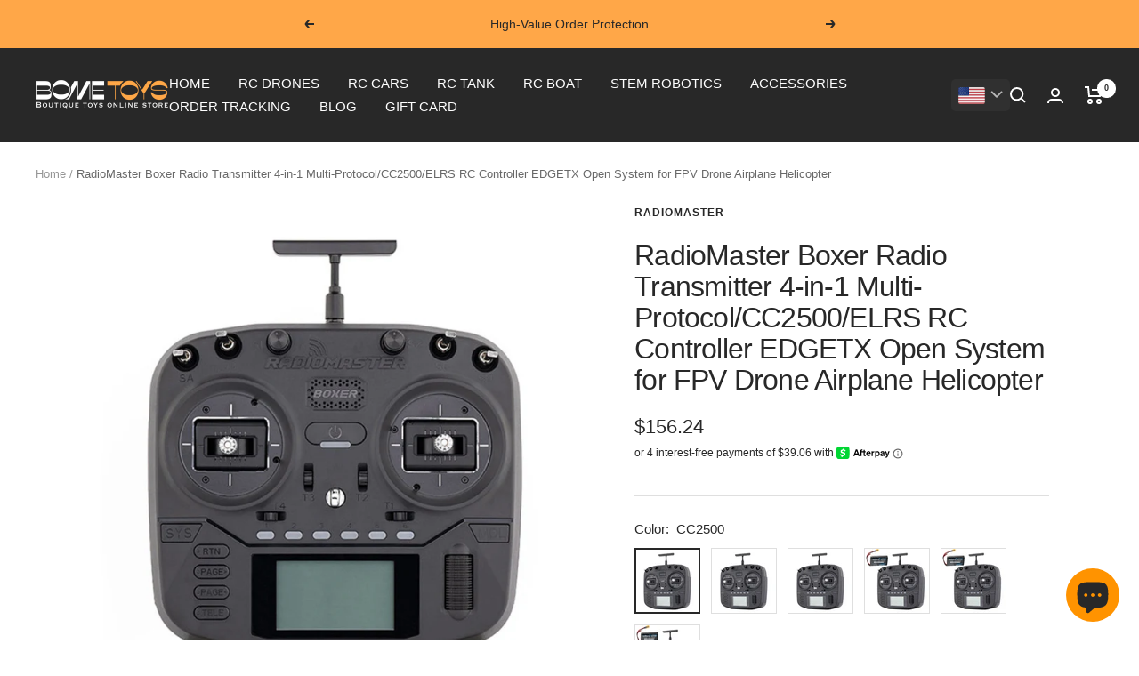

--- FILE ---
content_type: text/html; charset=utf-8
request_url: https://bometoys.com/en-gr/products/radiomaster-boxer-radio-transmitter-4-in-1-multi-protocol-cc2500-elrs-rc-controller-edgetx-open-system-for-fpv-drone-airplane-helicopter
body_size: 61568
content:
<!doctype html><html class="no-js" lang="en" dir="ltr">
  <head>
        <style> 
.answer-item>.answer-info .label-question { white-space: break-spaces; }
</style>
    <!-- Google Tag Manager -->
<script>(function(w,d,s,l,i){w[l]=w[l]||[];w[l].push({'gtm.start':
new Date().getTime(),event:'gtm.js'});var f=d.getElementsByTagName(s)[0],
j=d.createElement(s),dl=l!='dataLayer'?'&l='+l:'';j.async=true;j.src=
'https://www.googletagmanager.com/gtm.js?id='+i+dl;f.parentNode.insertBefore(j,f);
})(window,document,'script','dataLayer','GTM-5Q3F8PV');</script>
<!-- End Google Tag Manager -->
  





   <link rel="amphtml" href="https://bometoys.com/a/s/products/radiomaster-boxer-radio-transmitter-4-in-1-multi-protocol-cc2500-elrs-rc-controller-edgetx-open-system-for-fpv-drone-airplane-helicopter">



<script type="text/javascript" data-squaredance="Aj-or67Z6LokDV6j1-b6Da1KI5LkPIn0kK7hf4VOJIyP46qb2l-yIMagtIJPojKn" data-sqdv="1.0.1">
try{squaredanceCart=JSON.parse(decodeURIComponent("%5B%5D"))}catch(e){}
;!function(j,u,m,b,l,e){var n="jumbleberry",i="3.2.2",o=function(){o.v==i&&o.e?o.e.apply(o,arguments):o.q.push(arguments)}
,a=encodeURIComponent,t=decodeURIComponent,d=j.location;(o.push=o).l=!1,o.q=[],o.v=i,o.duid=function(n){return(
n=n&&u.cookie.match(RegExp(t("%5Cs*")+n.substr(0,21)+"id=([^;]+)")))?t(n[1].split(".")[0]):""},o.g=function(n,i){return!!(
i=RegExp("^[^#]*[?&]"+n+"=([^&#]+)").exec(i||d.href))&&t(i[1].replace(/\+/g," "))},o.s=function(n){for(var i=Math.round((
new Date).getTime()/1e3),t=d.hostname.split("."),r=t.length-1;0<r--&&/^(([a-z0-9]{4}-?){8}|[0-9]+)$/i.test(n)&&n!=o.duid(
o.p);)u.cookie=o.p.substr(0,21)+"id="+a(n)+"."+i+".0."+i+".; path=/; max-age=63072000; domain=."+t.slice(r,t.length
).join(".")},o.i=function(n,i,t){if("init"==n)return[o.u=o.duid(o.p=i),o.s(o.h=t||o.u)];t=t||{},(n=u.createElement(
"iframe")).src=o.d+o.p+"?hid="+a(o.h)+"&uid="+a(o.u)+"&event="+a(i||"")+"&transid="+a(t.transaction_id||"")+"&oi="+a(
t.order_index||"")+"&ctx="+a(JSON.stringify(t)),n.height=n.width=0,n.style="display:none;visibility:hidden",
n.sandbox="allow-forms allow-same-origin allow-scripts",n.referrerPolicy="unsafe-url",(u.body||u.head).appendChild(n)},
o.m=o.e=function(){var n,i;!j._RNGSeed&&o.i.apply(o,arguments)&&(n=u.createElement(m),i=u.getElementsByTagName(m)[0],
n.src=o.d+o.p+"?hid="+a(o.h)+"&uid="+a(o.u)+"&v="+o.v,n.async=!!o.h,o.e=!1,o.q.unshift(arguments),j.addEventListener(
"beforeunload",n.onerror=function(){o.e=o.i;for(var n=0;n<o.q.length;++n)o.apply(o,o.q[n]);o.q=[]}),
i.parentNode.insertBefore(n,i))},j[n]=j[n]||o,j[n].d=b}(window,document,"script","https://www.maxepv.com/");

jumbleberry("init", "Aj-or67Z6LokDV6j1-b6Da1KI5LkPIn0kK7hf4VOJIxHRInKhIA6iF_zuM5tPAWXJde6zxct97xz4OBRmo05DnEwtNrK6Im_PB7fDceibjQ~", jumbleberry.g("sqdid") || jumbleberry.g("click_id"));
</script>



<link rel="amphtml" href="https://bometoys.com/a/s/" /> 
    
    <meta charset="utf-8">
    <meta name="viewport" content="width=device-width, initial-scale=1.0, height=device-height, minimum-scale=1.0, maximum-scale=1.0">
    <meta name="theme-color" content="#282828">

    <title>RadioMaster Boxer Radio Transmitter 4-in-1 Multi-Protocol | bometoys</title><meta name="description" content="*The perfect combination of size and ergonomics make the BOXER an ideal choice for pilots on the go. Featuring full size hall gimbals for precision control and an intuitive button layout, the BOXER gives you a compact radio without compromising on comfort and function. Specification：Item: BOXER RadioSize: 235*178*77mmW"><link rel="canonical" href="https://bometoys.com/en-gr/products/radiomaster-boxer-radio-transmitter-4-in-1-multi-protocol-cc2500-elrs-rc-controller-edgetx-open-system-for-fpv-drone-airplane-helicopter"><link rel="shortcut icon" href="//bometoys.com/cdn/shop/files/B_96x96.png?v=1696008085" type="image/png"><link rel="preconnect" href="https://cdn.shopify.com">
    <link rel="dns-prefetch" href="https://productreviews.shopifycdn.com">
    <link rel="dns-prefetch" href="https://www.google-analytics.com"><link rel="preload" as="style" href="//bometoys.com/cdn/shop/t/35/assets/theme.css?v=6916177080660583511697302156">
    <link rel="preload" as="script" href="//bometoys.com/cdn/shop/t/35/assets/vendor.js?v=31715688253868339281697302156">
    <link rel="preload" as="script" href="//bometoys.com/cdn/shop/t/35/assets/theme.js?v=68301811222695667081697302156"><link rel="preload" as="fetch" href="/en-gr/products/radiomaster-boxer-radio-transmitter-4-in-1-multi-protocol-cc2500-elrs-rc-controller-edgetx-open-system-for-fpv-drone-airplane-helicopter.js" crossorigin>
      <link rel="preload" as="image" imagesizes="(max-width: 999px) calc(100vw - 48px), 640px" imagesrcset="//bometoys.com/cdn/shop/files/02_4e8e4bf5-d978-4885-82ad-42bdf62e86db_400x.jpg?v=1684563173 400w, //bometoys.com/cdn/shop/files/02_4e8e4bf5-d978-4885-82ad-42bdf62e86db_500x.jpg?v=1684563173 500w, //bometoys.com/cdn/shop/files/02_4e8e4bf5-d978-4885-82ad-42bdf62e86db_600x.jpg?v=1684563173 600w, //bometoys.com/cdn/shop/files/02_4e8e4bf5-d978-4885-82ad-42bdf62e86db_700x.jpg?v=1684563173 700w, //bometoys.com/cdn/shop/files/02_4e8e4bf5-d978-4885-82ad-42bdf62e86db_800x.jpg?v=1684563173 800w
"><link rel="preload" as="script" href="//bometoys.com/cdn/shop/t/35/assets/flickity.js?v=176646718982628074891697302156"><meta property="og:type" content="product">
  <meta property="og:title" content="RadioMaster Boxer Radio Transmitter 4-in-1 Multi-Protocol/CC2500/ELRS RC Controller EDGETX Open System for FPV Drone Airplane Helicopter">
  <meta property="product:price:amount" content="156.24">
  <meta property="product:price:currency" content="USD"><meta property="og:image" content="http://bometoys.com/cdn/shop/files/02_4e8e4bf5-d978-4885-82ad-42bdf62e86db.jpg?v=1684563173">
  <meta property="og:image:secure_url" content="https://bometoys.com/cdn/shop/files/02_4e8e4bf5-d978-4885-82ad-42bdf62e86db.jpg?v=1684563173">
  <meta property="og:image:width" content="800">
  <meta property="og:image:height" content="800"><meta property="og:description" content="*The perfect combination of size and ergonomics make the BOXER an ideal choice for pilots on the go. Featuring full size hall gimbals for precision control and an intuitive button layout, the BOXER gives you a compact radio without compromising on comfort and function. Specification：Item: BOXER RadioSize: 235*178*77mmW"><meta property="og:url" content="https://bometoys.com/en-gr/products/radiomaster-boxer-radio-transmitter-4-in-1-multi-protocol-cc2500-elrs-rc-controller-edgetx-open-system-for-fpv-drone-airplane-helicopter">
<meta property="og:site_name" content="BOMETOYS"><meta name="twitter:card" content="summary"><meta name="twitter:title" content="RadioMaster Boxer Radio Transmitter 4-in-1 Multi-Protocol/CC2500/ELRS RC Controller EDGETX Open System for FPV Drone Airplane Helicopter">
  <meta name="twitter:description" content="*The perfect combination of size and ergonomics make the BOXER an ideal choice for pilots on the go. Featuring full size hall gimbals for precision control and an intuitive button layout, the BOXER gives you a compact radio without compromising on comfort and function. Specification：Item: BOXER RadioSize: 235*178*77mmWeight: 532.5gFrequency: 2.400GHz-2.480GHzInternal RF Options: CC2500 multi-protocol / 4-in-1 multi-protocol / ELRS 2.4GHzSupported protocols: Module dependentTransmitting Power CC2500 and 4IN1: Max 20dBmTransmitting Power ExpressLRS: Max 30dBm (international) / Max 20dBm (EU LBT)Cooling fan: Built in (ELRS version)Voltage Range: 6.6-8.4V DCRadio Firmware: EdgeTX (Transmitter) / Multi-Module (RF module) / ELRSChannels: Max 16 channels (Receiver dependent)Battery: 7.4V 2-cell Lithium-Polymer / Two 3.7V 18650 Lithium-Ion cells (batteries not included)Display: 128*64 Monochrome LCD displayGimbal: High precision 4.0 Hall gimbals as standard (AG01 Optional)External module: JR/FrSKY/Crossfire compatibleUpgrade Method: USB/SD card &amp;amp; EdgeTX Companion PC softwareBattery: RadioMaster Boxer Dedicated"><meta name="twitter:image" content="https://bometoys.com/cdn/shop/files/02_4e8e4bf5-d978-4885-82ad-42bdf62e86db_1200x1200_crop_center.jpg?v=1684563173">
  <meta name="twitter:image:alt" content="RadioMaster Boxer Radio Transmitter 4-in-1 Multi-Protocol/CC2500/ELRS RC Controller EDGETX Open System for FPV Drone Airplane Helicopter">
    
  <script type="application/ld+json">
  {
    "@context": "https://schema.org",
    "@type": "Product",
    "productID": 7979779719396,
    "offers": [{
          "@type": "Offer",
          "name": "CC2500",
          "availability":"https://schema.org/InStock",
          "price": 156.24,
          "priceCurrency": "USD",
          "priceValidUntil": "2026-02-01","sku": "66989956-CC2500",
            "gtin12": "755903427712",
          "url": "/en-gr/products/radiomaster-boxer-radio-transmitter-4-in-1-multi-protocol-cc2500-elrs-rc-controller-edgetx-open-system-for-fpv-drone-airplane-helicopter?variant=43943712817380"
        },
{
          "@type": "Offer",
          "name": "2.4G ELRS",
          "availability":"https://schema.org/InStock",
          "price": 195.09,
          "priceCurrency": "USD",
          "priceValidUntil": "2026-02-01","sku": "65654412-2.4G ELRS",
            "gtin": "755903427712",
          "url": "/en-gr/products/radiomaster-boxer-radio-transmitter-4-in-1-multi-protocol-cc2500-elrs-rc-controller-edgetx-open-system-for-fpv-drone-airplane-helicopter?variant=43943708164324"
        },
{
          "@type": "Offer",
          "name": "4-in-1",
          "availability":"https://schema.org/InStock",
          "price": 195.09,
          "priceCurrency": "USD",
          "priceValidUntil": "2026-02-01","sku": "69895562-4-in-1",
            "gtin": "755903427712",
          "url": "/en-gr/products/radiomaster-boxer-radio-transmitter-4-in-1-multi-protocol-cc2500-elrs-rc-controller-edgetx-open-system-for-fpv-drone-airplane-helicopter?variant=43943708131556"
        },
{
          "@type": "Offer",
          "name": "CC2500 + 7.4V 6200mah 2S Battery",
          "availability":"https://schema.org/InStock",
          "price": 205.59,
          "priceCurrency": "USD",
          "priceValidUntil": "2026-02-01","sku": "66989956-CC2500 + 7.4V 6200mah 2S Battery",
            "gtin": "755903427712",
          "url": "/en-gr/products/radiomaster-boxer-radio-transmitter-4-in-1-multi-protocol-cc2500-elrs-rc-controller-edgetx-open-system-for-fpv-drone-airplane-helicopter?variant=43948759810276"
        },
{
          "@type": "Offer",
          "name": "2.4G ELRS + 7.4V 6200mah 2S Battery",
          "availability":"https://schema.org/InStock",
          "price": 314.79,
          "priceCurrency": "USD",
          "priceValidUntil": "2026-02-01","sku": "66989956-2.4G ELRS + 7.4V 6200mah 2S Battery",
            "gtin": "755903427712",
          "url": "/en-gr/products/radiomaster-boxer-radio-transmitter-4-in-1-multi-protocol-cc2500-elrs-rc-controller-edgetx-open-system-for-fpv-drone-airplane-helicopter?variant=43948759843044"
        },
{
          "@type": "Offer",
          "name": "4-in-1 + 7.4V 6200mah 2S Battery",
          "availability":"https://schema.org/InStock",
          "price": 314.79,
          "priceCurrency": "USD",
          "priceValidUntil": "2026-02-01","sku": "66989956-4-in-1 + 7.4V 6200mah 2S Battery",
            "gtin": "755903427712",
          "url": "/en-gr/products/radiomaster-boxer-radio-transmitter-4-in-1-multi-protocol-cc2500-elrs-rc-controller-edgetx-open-system-for-fpv-drone-airplane-helicopter?variant=43948759875812"
        }
],"brand": {
      "@type": "Brand",
      "name": "RadioMaster"
    },
    "name": "RadioMaster Boxer Radio Transmitter 4-in-1 Multi-Protocol\/CC2500\/ELRS RC Controller EDGETX Open System for FPV Drone Airplane Helicopter",
    "description": "*The perfect combination of size and ergonomics make the BOXER an ideal choice for pilots on the go. Featuring full size hall gimbals for precision control and an intuitive button layout, the BOXER gives you a compact radio without compromising on comfort and function. Specification：Item: BOXER RadioSize: 235*178*77mmWeight: 532.5gFrequency: 2.400GHz-2.480GHzInternal RF Options: CC2500 multi-protocol \/ 4-in-1 multi-protocol \/ ELRS 2.4GHzSupported protocols: Module dependentTransmitting Power CC2500 and 4IN1: Max 20dBmTransmitting Power ExpressLRS: Max 30dBm (international) \/ Max 20dBm (EU LBT)Cooling fan: Built in (ELRS version)Voltage Range: 6.6-8.4V DCRadio Firmware: EdgeTX (Transmitter) \/ Multi-Module (RF module) \/ ELRSChannels: Max 16 channels (Receiver dependent)Battery: 7.4V 2-cell Lithium-Polymer \/ Two 3.7V 18650 Lithium-Ion cells (batteries not included)Display: 128*64 Monochrome LCD displayGimbal: High precision 4.0 Hall gimbals as standard (AG01 Optional)External module: JR\/FrSKY\/Crossfire compatibleUpgrade Method: USB\/SD card \u0026amp; EdgeTX Companion PC softwareBattery: RadioMaster Boxer Dedicated Lithium Battery 2S 7.4V 6200mAh Long Life Lipo Battery  (optional)Features:* Available with built-in ExpressLRS or 4-in-1\/CC2500 MPM RF module.* Featuring a powerful STM32VGT6 processor with 1MB RAM.* Preinstalled EdgeTX firmware.* Internal ELRS module capable of 1,000Hz refresh rate.* Adjustable ELRS RF output (30dBm max FCC or 20dBm Max EU LBT).* 4-in-1 or CC2500 only version capable of up to 20dBm RF output.* QC3.0 fast charging support 2.0A MAX.* Compact design with excellent ergonomics.* New low-profile latching SE switch and momentary SF switch.* Oversized battery compartment- Space for a 2S 6200mAh pack, up to 20-hour duration (Batteries not included).* Full sized V4.0 Hall effect gimbals as standard, upgradable to AG01 CNC Hall effect gimbals.* Standard JR module compartment.* Internal module cooling fan built in (ELRS version).* RadioMaster standardized button layout.* Versatile 6-position switch for flight mode access.* Adjustable and Removable T-shape Antenna.* Industry first fabric handle for improved portability.* Changeable, ergonomic grips.* Redesigned SD card slot with pre-loaded SD card included.* External module power slots in battery cover.* RadioMaster signature carry case and gimbal protector are included as standard to ensure your radio stays safe while on the move.EdgeTX Operating System：Preinstalled with EdgeTX, the BOXER has cutting edge software fit for its class-leading hardware. RadioMaster works closely with the EdgeTX team to develop features and optimize the user experience. We will continue to contribute and support projects like EdgeTX, ensuring the concepts of open standards are carried forward.Package Includes：1 x BOXER Radio1 x 2S 7.4V 6200mAh Long Life Lipo Battery  (optional)1 x Signature Carry Case1 x T Antenna1 x USB-C Cable1 x Gimbal Protector1 x 1.5mm Allen Key2 x M4*4 Screws4 x Low Tension Springs1 x 18650 Battery Tray1 x Stickers1 x ManualDownload：Boxer Radio User ManualAvailable with ExpressLRS and 4in1\/CC2500 Version：In addition to the popular internal 4-in-1 Multi-module (CC2500, NRF24L01, A7105 and CYRF6936) and the CC2500 only version, the BOXER is now also available with a high-power, fan cooled, 1W internal 2.4GHz ExpressLRS (ELRS) module. Designed to provide reliable long-distance control, minimal latency, and high refresh rates. ELRS is a revolutionary open-source protocol taking the R\/C industry by storm.Standard FCC Version：CC2500 (FCC) Version supports all CC2500 protocols4in1 (FCC) Version supports all MPM protocolsELRS (FCC) is pre-installed witn ExpressLRS ISM FW (Max power is hardware dependant)Powerful STM32VGT6 Processor with 1MB RAM\nCompact Design with Excellent Ergonomics\n\nRadioMaster BOXER TX16S Original Transmitter 2S 7.4V 6200mAh Long Life Lipo BatteryProduct parameters:Item: 2S 7.4V 6200mAh LiPo BatteryNominal Voltage: 7.4VCapacity: 6200mAhWatt Hours: 45.88WhConnector: JST-XH and XT30Charge current: Max 2ADimensions: 85mm x 50mm x 21mm (if the size fit, it can also be used to other brand remote controller, not only the radiomaster)Weight: 203gFits RadioMaster Boxer and TX16S series *It can supply power for tx16s , Latest NEW Boxer remote controller , and module\n\n",
    "category": "Radio Transmitter",
    "url": "/en-gr/products/radiomaster-boxer-radio-transmitter-4-in-1-multi-protocol-cc2500-elrs-rc-controller-edgetx-open-system-for-fpv-drone-airplane-helicopter",
    "sku": "66989956-CC2500",
    "image": {
      "@type": "ImageObject",
      "url": "https://bometoys.com/cdn/shop/files/02_4e8e4bf5-d978-4885-82ad-42bdf62e86db.jpg?v=1684563173&width=1024",
      "image": "https://bometoys.com/cdn/shop/files/02_4e8e4bf5-d978-4885-82ad-42bdf62e86db.jpg?v=1684563173&width=1024",
      "name": "RadioMaster Boxer Radio Transmitter 4-in-1 Multi-Protocol\/CC2500\/ELRS RC Controller EDGETX Open System for FPV Drone Airplane Helicopter",
      "width": "1024",
      "height": "1024"
    }
  }
  </script>



  <script type="application/ld+json">
  {
    "@context": "https://schema.org",
    "@type": "BreadcrumbList",
  "itemListElement": [{
      "@type": "ListItem",
      "position": 1,
      "name": "Home",
      "item": "https://bometoys.com"
    },{
          "@type": "ListItem",
          "position": 2,
          "name": "RadioMaster Boxer Radio Transmitter 4-in-1 Multi-Protocol\/CC2500\/ELRS RC Controller EDGETX Open System for FPV Drone Airplane Helicopter",
          "item": "https://bometoys.com/en-gr/products/radiomaster-boxer-radio-transmitter-4-in-1-multi-protocol-cc2500-elrs-rc-controller-edgetx-open-system-for-fpv-drone-airplane-helicopter"
        }]
  }
  </script>


    <style>
  /* Typography (heading) */
  

/* Typography (body) */
  



:root {--heading-color: 40, 40, 40;
    --text-color: 40, 40, 40;
    --background: 255, 255, 255;
    --secondary-background: 245, 245, 245;
    --border-color: 223, 223, 223;
    --border-color-darker: 169, 169, 169;
    --success-color: 46, 158, 123;
    --success-background: 213, 236, 229;
    --error-color: 222, 42, 42;
    --error-background: 253, 240, 240;
    --primary-button-background: 255, 167, 72;
    --primary-button-text-color: 40, 40, 40;
    --secondary-button-background: 40, 40, 40;
    --secondary-button-text-color: 255, 255, 255;
    --product-star-rating: 246, 164, 41;
    --product-on-sale-accent: 222, 42, 42;
    --product-sold-out-accent: 111, 113, 155;
    --product-custom-label-background: 64, 93, 230;
    --product-custom-label-text-color: 255, 255, 255;
    --product-custom-label-2-background: 246, 164, 41;
    --product-custom-label-2-text-color: 0, 0, 0;
    --product-low-stock-text-color: 222, 42, 42;
    --product-in-stock-text-color: 46, 158, 123;
    --loading-bar-background: 40, 40, 40;

    /* We duplicate some "base" colors as root colors, which is useful to use on drawer elements or popover without. Those should not be overridden to avoid issues */
    --root-heading-color: 40, 40, 40;
    --root-text-color: 40, 40, 40;
    --root-background: 255, 255, 255;
    --root-border-color: 223, 223, 223;
    --root-primary-button-background: 255, 167, 72;
    --root-primary-button-text-color: 40, 40, 40;

    --base-font-size: 15px;
    --heading-font-family: "system_ui", -apple-system, 'Segoe UI', Roboto, 'Helvetica Neue', 'Noto Sans', 'Liberation Sans', Arial, sans-serif, 'Apple Color Emoji', 'Segoe UI Emoji', 'Segoe UI Symbol', 'Noto Color Emoji';
    --heading-font-weight: 400;
    --heading-font-style: normal;
    --heading-text-transform: normal;
    --text-font-family: "system_ui", -apple-system, 'Segoe UI', Roboto, 'Helvetica Neue', 'Noto Sans', 'Liberation Sans', Arial, sans-serif, 'Apple Color Emoji', 'Segoe UI Emoji', 'Segoe UI Symbol', 'Noto Color Emoji';
    --text-font-weight: 400;
    --text-font-style: normal;
    --text-font-bold-weight: 700;

    /* Typography (font size) */
    --heading-xxsmall-font-size: 10px;
    --heading-xsmall-font-size: 10px;
    --heading-small-font-size: 11px;
    --heading-large-font-size: 32px;
    --heading-h1-font-size: 32px;
    --heading-h2-font-size: 28px;
    --heading-h3-font-size: 26px;
    --heading-h4-font-size: 22px;
    --heading-h5-font-size: 18px;
    --heading-h6-font-size: 16px;

    /* Control the look and feel of the theme by changing radius of various elements */
    --button-border-radius: 0px;
    --block-border-radius: 0px;
    --block-border-radius-reduced: 0px;
    --color-swatch-border-radius: 0px;

    /* Button size */
    --button-height: 48px;
    --button-small-height: 40px;

    /* Form related */
    --form-input-field-height: 48px;
    --form-input-gap: 16px;
    --form-submit-margin: 24px;

    /* Product listing related variables */
    --product-list-block-spacing: 32px;

    /* Video related */
    --play-button-background: 255, 255, 255;
    --play-button-arrow: 40, 40, 40;

    /* RTL support */
    --transform-logical-flip: 1;
    --transform-origin-start: left;
    --transform-origin-end: right;

    /* Other */
    --zoom-cursor-svg-url: url(//bometoys.com/cdn/shop/t/35/assets/zoom-cursor.svg?v=39908859784506347231697302156);
    --arrow-right-svg-url: url(//bometoys.com/cdn/shop/t/35/assets/arrow-right.svg?v=40046868119262634591697302156);
    --arrow-left-svg-url: url(//bometoys.com/cdn/shop/t/35/assets/arrow-left.svg?v=158856395986752206651697302156);

    /* Some useful variables that we can reuse in our CSS. Some explanation are needed for some of them:
       - container-max-width-minus-gutters: represents the container max width without the edge gutters
       - container-outer-width: considering the screen width, represent all the space outside the container
       - container-outer-margin: same as container-outer-width but get set to 0 inside a container
       - container-inner-width: the effective space inside the container (minus gutters)
       - grid-column-width: represents the width of a single column of the grid
       - vertical-breather: this is a variable that defines the global "spacing" between sections, and inside the section
                            to create some "breath" and minimum spacing
     */
    --container-max-width: 1600px;
    --container-gutter: 24px;
    --container-max-width-minus-gutters: calc(var(--container-max-width) - (var(--container-gutter)) * 2);
    --container-outer-width: max(calc((100vw - var(--container-max-width-minus-gutters)) / 2), var(--container-gutter));
    --container-outer-margin: var(--container-outer-width);
    --container-inner-width: calc(100vw - var(--container-outer-width) * 2);

    --grid-column-count: 10;
    --grid-gap: 24px;
    --grid-column-width: calc((100vw - var(--container-outer-width) * 2 - var(--grid-gap) * (var(--grid-column-count) - 1)) / var(--grid-column-count));

    --vertical-breather: 48px;
    --vertical-breather-tight: 48px;

    /* Shopify related variables */
    --payment-terms-background-color: #ffffff;
  }

  @media screen and (min-width: 741px) {
    :root {
      --container-gutter: 40px;
      --grid-column-count: 20;
      --vertical-breather: 64px;
      --vertical-breather-tight: 64px;

      /* Typography (font size) */
      --heading-xsmall-font-size: 11px;
      --heading-small-font-size: 12px;
      --heading-large-font-size: 48px;
      --heading-h1-font-size: 48px;
      --heading-h2-font-size: 36px;
      --heading-h3-font-size: 30px;
      --heading-h4-font-size: 22px;
      --heading-h5-font-size: 18px;
      --heading-h6-font-size: 16px;

      /* Form related */
      --form-input-field-height: 52px;
      --form-submit-margin: 32px;

      /* Button size */
      --button-height: 52px;
      --button-small-height: 44px;
    }
  }

  @media screen and (min-width: 1200px) {
    :root {
      --vertical-breather: 80px;
      --vertical-breather-tight: 64px;
      --product-list-block-spacing: 48px;

      /* Typography */
      --heading-large-font-size: 58px;
      --heading-h1-font-size: 50px;
      --heading-h2-font-size: 44px;
      --heading-h3-font-size: 32px;
      --heading-h4-font-size: 26px;
      --heading-h5-font-size: 22px;
      --heading-h6-font-size: 16px;
    }
  }

  @media screen and (min-width: 1600px) {
    :root {
      --vertical-breather: 90px;
      --vertical-breather-tight: 64px;
    }
  }
</style>
    <script>
  // This allows to expose several variables to the global scope, to be used in scripts
  window.themeVariables = {
    settings: {
      direction: "ltr",
      pageType: "product",
      cartCount: 0,
      moneyFormat: "\u003cspan class=\"money conversion-bear-money\"\u003e${{amount}}\u003c\/span\u003e",
      moneyWithCurrencyFormat: "\u003cspan class=\"money conversion-bear-money\"\u003e${{amount}} USD\u003c\/span\u003e",
      showVendor: false,
      discountMode: "saving",
      currencyCodeEnabled: false,
      searchMode: "product,article,collection",
      searchUnavailableProducts: "last",
      cartType: "message",
      cartCurrency: "USD",
      mobileZoomFactor: 2.5
    },

    routes: {
      host: "bometoys.com",
      rootUrl: "\/en-gr",
      rootUrlWithoutSlash: "\/en-gr",
      cartUrl: "\/en-gr\/cart",
      cartAddUrl: "\/en-gr\/cart\/add",
      cartChangeUrl: "\/en-gr\/cart\/change",
      searchUrl: "\/en-gr\/search",
      predictiveSearchUrl: "\/en-gr\/search\/suggest",
      productRecommendationsUrl: "\/en-gr\/recommendations\/products"
    },

    strings: {
      accessibilityDelete: "Delete",
      accessibilityClose: "Close",
      collectionSoldOut: "Sold out",
      collectionDiscount: "Save @savings@",
      productSalePrice: "Sale price",
      productRegularPrice: "Regular price",
      productFormUnavailable: "Unavailable",
      productFormSoldOut: "Sold out",
      productFormPreOrder: "Pre-order",
      productFormAddToCart: "Add to cart",
      searchNoResults: "No results could be found.",
      searchNewSearch: "New search",
      searchProducts: "Products",
      searchArticles: "Journal",
      searchPages: "Pages",
      searchCollections: "Collections",
      cartViewCart: "View cart",
      cartItemAdded: "Item added to your cart!",
      cartItemAddedShort: "Added to your cart!",
      cartAddOrderNote: "Add order note",
      cartEditOrderNote: "Edit order note",
      shippingEstimatorNoResults: "Sorry, we do not ship to your address.",
      shippingEstimatorOneResult: "There is one shipping rate for your address:",
      shippingEstimatorMultipleResults: "There are several shipping rates for your address:",
      shippingEstimatorError: "One or more error occurred while retrieving shipping rates:"
    },

    libs: {
      flickity: "\/\/bometoys.com\/cdn\/shop\/t\/35\/assets\/flickity.js?v=176646718982628074891697302156",
      photoswipe: "\/\/bometoys.com\/cdn\/shop\/t\/35\/assets\/photoswipe.js?v=132268647426145925301697302156",
      qrCode: "\/\/bometoys.com\/cdn\/shopifycloud\/storefront\/assets\/themes_support\/vendor\/qrcode-3f2b403b.js"
    },

    breakpoints: {
      phone: 'screen and (max-width: 740px)',
      tablet: 'screen and (min-width: 741px) and (max-width: 999px)',
      tabletAndUp: 'screen and (min-width: 741px)',
      pocket: 'screen and (max-width: 999px)',
      lap: 'screen and (min-width: 1000px) and (max-width: 1199px)',
      lapAndUp: 'screen and (min-width: 1000px)',
      desktop: 'screen and (min-width: 1200px)',
      wide: 'screen and (min-width: 1400px)'
    }
  };

  window.addEventListener('pageshow', async () => {
    const cartContent = await (await fetch(`${window.themeVariables.routes.cartUrl}.js`, {cache: 'reload'})).json();
    document.documentElement.dispatchEvent(new CustomEvent('cart:refresh', {detail: {cart: cartContent}}));
  });

  if ('noModule' in HTMLScriptElement.prototype) {
    // Old browsers (like IE) that does not support module will be considered as if not executing JS at all
    document.documentElement.className = document.documentElement.className.replace('no-js', 'js');

    requestAnimationFrame(() => {
      const viewportHeight = (window.visualViewport ? window.visualViewport.height : document.documentElement.clientHeight);
      document.documentElement.style.setProperty('--window-height',viewportHeight + 'px');
    });
  }// We save the product ID in local storage to be eventually used for recently viewed section
    try {
      const items = JSON.parse(localStorage.getItem('theme:recently-viewed-products') || '[]');

      // We check if the current product already exists, and if it does not, we add it at the start
      if (!items.includes(7979779719396)) {
        items.unshift(7979779719396);
      }

      localStorage.setItem('theme:recently-viewed-products', JSON.stringify(items.slice(0, 20)));
    } catch (e) {
      // Safari in private mode does not allow setting item, we silently fail
    }</script>

    <link rel="stylesheet" href="//bometoys.com/cdn/shop/t/35/assets/theme.css?v=6916177080660583511697302156">

    <script src="//bometoys.com/cdn/shop/t/35/assets/vendor.js?v=31715688253868339281697302156" defer></script>
    <script src="//bometoys.com/cdn/shop/t/35/assets/theme.js?v=68301811222695667081697302156" defer></script>
    <script src="//bometoys.com/cdn/shop/t/35/assets/custom.js?v=167320869888291784351697302156" defer></script>



  
    <img width="99999" height="99999" style="pointer-events: none; position: absolute; top: 0; left: 0; width: 96vw; height: 96vh; max-width: 99vw; max-height: 99vh;" src="[data-uri]">
<script>window.performance && window.performance.mark && window.performance.mark('shopify.content_for_header.start');</script><meta name="google-site-verification" content="E9XHisaYFc6Aj9kTLBvCp1X4W0BCIKQ94GkAIb-c1RM">
<meta id="shopify-digital-wallet" name="shopify-digital-wallet" content="/44490162342/digital_wallets/dialog">
<meta name="shopify-checkout-api-token" content="d47c562d4359e51ebcd40dd92bd23081">
<meta id="in-context-paypal-metadata" data-shop-id="44490162342" data-venmo-supported="false" data-environment="production" data-locale="en_US" data-paypal-v4="true" data-currency="USD">
<link rel="alternate" hreflang="x-default" href="https://bometoys.com/products/radiomaster-boxer-radio-transmitter-4-in-1-multi-protocol-cc2500-elrs-rc-controller-edgetx-open-system-for-fpv-drone-airplane-helicopter">
<link rel="alternate" hreflang="en" href="https://bometoys.com/products/radiomaster-boxer-radio-transmitter-4-in-1-multi-protocol-cc2500-elrs-rc-controller-edgetx-open-system-for-fpv-drone-airplane-helicopter">
<link rel="alternate" hreflang="en-DE" href="https://bometoys.com/en-de/products/radiomaster-boxer-radio-transmitter-4-in-1-multi-protocol-cc2500-elrs-rc-controller-edgetx-open-system-for-fpv-drone-airplane-helicopter">
<link rel="alternate" hreflang="en-FR" href="https://bometoys.com/en-fr/products/radiomaster-boxer-radio-transmitter-4-in-1-multi-protocol-cc2500-elrs-rc-controller-edgetx-open-system-for-fpv-drone-airplane-helicopter">
<link rel="alternate" hreflang="en-KR" href="https://bometoys.com/en-kr/products/radiomaster-boxer-radio-transmitter-4-in-1-multi-protocol-cc2500-elrs-rc-controller-edgetx-open-system-for-fpv-drone-airplane-helicopter">
<link rel="alternate" hreflang="en-JP" href="https://bometoys.com/en-jp/products/radiomaster-boxer-radio-transmitter-4-in-1-multi-protocol-cc2500-elrs-rc-controller-edgetx-open-system-for-fpv-drone-airplane-helicopter">
<link rel="alternate" hreflang="en-AU" href="https://bometoys.com/en-au/products/radiomaster-boxer-radio-transmitter-4-in-1-multi-protocol-cc2500-elrs-rc-controller-edgetx-open-system-for-fpv-drone-airplane-helicopter">
<link rel="alternate" hreflang="en-SE" href="https://bometoys.com/en-se/products/radiomaster-boxer-radio-transmitter-4-in-1-multi-protocol-cc2500-elrs-rc-controller-edgetx-open-system-for-fpv-drone-airplane-helicopter">
<link rel="alternate" hreflang="en-AR" href="https://bometoys.com/en-ar/products/radiomaster-boxer-radio-transmitter-4-in-1-multi-protocol-cc2500-elrs-rc-controller-edgetx-open-system-for-fpv-drone-airplane-helicopter">
<link rel="alternate" hreflang="en-TW" href="https://bometoys.com/en-tw/products/radiomaster-boxer-radio-transmitter-4-in-1-multi-protocol-cc2500-elrs-rc-controller-edgetx-open-system-for-fpv-drone-airplane-helicopter">
<link rel="alternate" hreflang="en-HK" href="https://bometoys.com/en-hk/products/radiomaster-boxer-radio-transmitter-4-in-1-multi-protocol-cc2500-elrs-rc-controller-edgetx-open-system-for-fpv-drone-airplane-helicopter">
<link rel="alternate" hreflang="en-ES" href="https://bometoys.com/en-es/products/radiomaster-boxer-radio-transmitter-4-in-1-multi-protocol-cc2500-elrs-rc-controller-edgetx-open-system-for-fpv-drone-airplane-helicopter">
<link rel="alternate" hreflang="en-PT" href="https://bometoys.com/en-pt/products/radiomaster-boxer-radio-transmitter-4-in-1-multi-protocol-cc2500-elrs-rc-controller-edgetx-open-system-for-fpv-drone-airplane-helicopter">
<link rel="alternate" hreflang="en-PL" href="https://bometoys.com/en-pl/products/radiomaster-boxer-radio-transmitter-4-in-1-multi-protocol-cc2500-elrs-rc-controller-edgetx-open-system-for-fpv-drone-airplane-helicopter">
<link rel="alternate" hreflang="en-FI" href="https://bometoys.com/en-fi/products/radiomaster-boxer-radio-transmitter-4-in-1-multi-protocol-cc2500-elrs-rc-controller-edgetx-open-system-for-fpv-drone-airplane-helicopter">
<link rel="alternate" hreflang="en-CH" href="https://bometoys.com/en-ch/products/radiomaster-boxer-radio-transmitter-4-in-1-multi-protocol-cc2500-elrs-rc-controller-edgetx-open-system-for-fpv-drone-airplane-helicopter">
<link rel="alternate" hreflang="en-BG" href="https://bometoys.com/en-bg/products/radiomaster-boxer-radio-transmitter-4-in-1-multi-protocol-cc2500-elrs-rc-controller-edgetx-open-system-for-fpv-drone-airplane-helicopter">
<link rel="alternate" hreflang="en-NL" href="https://bometoys.com/en-nl/products/radiomaster-boxer-radio-transmitter-4-in-1-multi-protocol-cc2500-elrs-rc-controller-edgetx-open-system-for-fpv-drone-airplane-helicopter">
<link rel="alternate" hreflang="en-IT" href="https://bometoys.com/en-it/products/radiomaster-boxer-radio-transmitter-4-in-1-multi-protocol-cc2500-elrs-rc-controller-edgetx-open-system-for-fpv-drone-airplane-helicopter">
<link rel="alternate" hreflang="en-GR" href="https://bometoys.com/en-gr/products/radiomaster-boxer-radio-transmitter-4-in-1-multi-protocol-cc2500-elrs-rc-controller-edgetx-open-system-for-fpv-drone-airplane-helicopter">
<link rel="alternate" hreflang="en-HR" href="https://bometoys.com/en-hr/products/radiomaster-boxer-radio-transmitter-4-in-1-multi-protocol-cc2500-elrs-rc-controller-edgetx-open-system-for-fpv-drone-airplane-helicopter">
<link rel="alternate" hreflang="en-AT" href="https://bometoys.com/en-at/products/radiomaster-boxer-radio-transmitter-4-in-1-multi-protocol-cc2500-elrs-rc-controller-edgetx-open-system-for-fpv-drone-airplane-helicopter">
<link rel="alternate" hreflang="en-BE" href="https://bometoys.com/en-be/products/radiomaster-boxer-radio-transmitter-4-in-1-multi-protocol-cc2500-elrs-rc-controller-edgetx-open-system-for-fpv-drone-airplane-helicopter">
<link rel="alternate" hreflang="en-NZ" href="https://bometoys.com/en-nz/products/radiomaster-boxer-radio-transmitter-4-in-1-multi-protocol-cc2500-elrs-rc-controller-edgetx-open-system-for-fpv-drone-airplane-helicopter">
<link rel="alternate" hreflang="en-CN" href="https://bometoys.com/en-cn/products/radiomaster-boxer-radio-transmitter-4-in-1-multi-protocol-cc2500-elrs-rc-controller-edgetx-open-system-for-fpv-drone-airplane-helicopter">
<link rel="alternate" hreflang="en-CZ" href="https://bometoys.com/en-cz/products/radiomaster-boxer-radio-transmitter-4-in-1-multi-protocol-cc2500-elrs-rc-controller-edgetx-open-system-for-fpv-drone-airplane-helicopter">
<link rel="alternate" type="application/json+oembed" href="https://bometoys.com/en-gr/products/radiomaster-boxer-radio-transmitter-4-in-1-multi-protocol-cc2500-elrs-rc-controller-edgetx-open-system-for-fpv-drone-airplane-helicopter.oembed">
<script async="async" src="/checkouts/internal/preloads.js?locale=en-GR"></script>
<script id="shopify-features" type="application/json">{"accessToken":"d47c562d4359e51ebcd40dd92bd23081","betas":["rich-media-storefront-analytics"],"domain":"bometoys.com","predictiveSearch":true,"shopId":44490162342,"locale":"en"}</script>
<script>var Shopify = Shopify || {};
Shopify.shop = "bometoys.myshopify.com";
Shopify.locale = "en";
Shopify.currency = {"active":"USD","rate":"1.0"};
Shopify.country = "GR";
Shopify.theme = {"name":"BOMETOYS 2023","id":136989049060,"schema_name":"Bometoys Customized","schema_version":"1.0.2","theme_store_id":null,"role":"main"};
Shopify.theme.handle = "null";
Shopify.theme.style = {"id":null,"handle":null};
Shopify.cdnHost = "bometoys.com/cdn";
Shopify.routes = Shopify.routes || {};
Shopify.routes.root = "/en-gr/";</script>
<script type="module">!function(o){(o.Shopify=o.Shopify||{}).modules=!0}(window);</script>
<script>!function(o){function n(){var o=[];function n(){o.push(Array.prototype.slice.apply(arguments))}return n.q=o,n}var t=o.Shopify=o.Shopify||{};t.loadFeatures=n(),t.autoloadFeatures=n()}(window);</script>
<script id="shop-js-analytics" type="application/json">{"pageType":"product"}</script>
<script defer="defer" async type="module" data-src="//bometoys.com/cdn/shopifycloud/shop-js/modules/v2/client.init-shop-cart-sync_BT-GjEfc.en.esm.js"></script>
<script defer="defer" async type="module" data-src="//bometoys.com/cdn/shopifycloud/shop-js/modules/v2/chunk.common_D58fp_Oc.esm.js"></script>
<script defer="defer" async type="module" data-src="//bometoys.com/cdn/shopifycloud/shop-js/modules/v2/chunk.modal_xMitdFEc.esm.js"></script>
<script type="module">
  await import("//bometoys.com/cdn/shopifycloud/shop-js/modules/v2/client.init-shop-cart-sync_BT-GjEfc.en.esm.js");
await import("//bometoys.com/cdn/shopifycloud/shop-js/modules/v2/chunk.common_D58fp_Oc.esm.js");
await import("//bometoys.com/cdn/shopifycloud/shop-js/modules/v2/chunk.modal_xMitdFEc.esm.js");

  window.Shopify.SignInWithShop?.initShopCartSync?.({"fedCMEnabled":true,"windoidEnabled":true});

</script>
<script>(function() {
  var isLoaded = false;
  function asyncLoad() {
    if (isLoaded) return;
    isLoaded = true;
    var urls = ["https:\/\/sdks.automizely.com\/conversions\/v1\/conversions.js?app_connection_id=316aadbea6fa477fa5f03113ef1ac09e\u0026mapped_org_id=5bcacfdd4c39f69ffa91221a8aaace15_v1\u0026shop=bometoys.myshopify.com","https:\/\/cdn2.ryviu.com\/v\/static\/js\/app.js?n=1\u0026shop=bometoys.myshopify.com","\/\/cdn.shopify.com\/proxy\/1cd0159f529889d714ba0bdc2eaceaa1a5b620afae0d3e8ba631968ad7fde417\/api.goaffpro.com\/loader.js?shop=bometoys.myshopify.com\u0026sp-cache-control=cHVibGljLCBtYXgtYWdlPTkwMA","https:\/\/cdn2.ryviu.com\/v\/static\/js\/app.js?shop=bometoys.myshopify.com"];
    for (var i = 0; i < urls.length; i++) {
      var s = document.createElement('script');
      s.type = 'text/javascript';
      s.async = true;
      s.src = urls[i];
      var x = document.getElementsByTagName('script')[0];
      x.parentNode.insertBefore(s, x);
    }
  };
  document.addEventListener('asyncLazyLoad',function(event){asyncLoad();});if(window.attachEvent) {
    window.attachEvent('onload', function(){});
  } else {
    window.addEventListener('load', function(){}, false);
  }
})();</script>
<script id="__st">var __st={"a":44490162342,"offset":28800,"reqid":"dcd091c4-5f7a-4ddd-bc71-9c1551397224-1769052525","pageurl":"bometoys.com\/en-gr\/products\/radiomaster-boxer-radio-transmitter-4-in-1-multi-protocol-cc2500-elrs-rc-controller-edgetx-open-system-for-fpv-drone-airplane-helicopter","u":"b02040c75760","p":"product","rtyp":"product","rid":7979779719396};</script>
<script>window.ShopifyPaypalV4VisibilityTracking = true;</script>
<script id="form-persister">!function(){'use strict';const t='contact',e='new_comment',n=[[t,t],['blogs',e],['comments',e],[t,'customer']],o='password',r='form_key',c=['recaptcha-v3-token','g-recaptcha-response','h-captcha-response',o],s=()=>{try{return window.sessionStorage}catch{return}},i='__shopify_v',u=t=>t.elements[r],a=function(){const t=[...n].map((([t,e])=>`form[action*='/${t}']:not([data-nocaptcha='true']) input[name='form_type'][value='${e}']`)).join(',');var e;return e=t,()=>e?[...document.querySelectorAll(e)].map((t=>t.form)):[]}();function m(t){const e=u(t);a().includes(t)&&(!e||!e.value)&&function(t){try{if(!s())return;!function(t){const e=s();if(!e)return;const n=u(t);if(!n)return;const o=n.value;o&&e.removeItem(o)}(t);const e=Array.from(Array(32),(()=>Math.random().toString(36)[2])).join('');!function(t,e){u(t)||t.append(Object.assign(document.createElement('input'),{type:'hidden',name:r})),t.elements[r].value=e}(t,e),function(t,e){const n=s();if(!n)return;const r=[...t.querySelectorAll(`input[type='${o}']`)].map((({name:t})=>t)),u=[...c,...r],a={};for(const[o,c]of new FormData(t).entries())u.includes(o)||(a[o]=c);n.setItem(e,JSON.stringify({[i]:1,action:t.action,data:a}))}(t,e)}catch(e){console.error('failed to persist form',e)}}(t)}const f=t=>{if('true'===t.dataset.persistBound)return;const e=function(t,e){const n=function(t){return'function'==typeof t.submit?t.submit:HTMLFormElement.prototype.submit}(t).bind(t);return function(){let t;return()=>{t||(t=!0,(()=>{try{e(),n()}catch(t){(t=>{console.error('form submit failed',t)})(t)}})(),setTimeout((()=>t=!1),250))}}()}(t,(()=>{m(t)}));!function(t,e){if('function'==typeof t.submit&&'function'==typeof e)try{t.submit=e}catch{}}(t,e),t.addEventListener('submit',(t=>{t.preventDefault(),e()})),t.dataset.persistBound='true'};!function(){function t(t){const e=(t=>{const e=t.target;return e instanceof HTMLFormElement?e:e&&e.form})(t);e&&m(e)}document.addEventListener('submit',t),document.addEventListener('asyncLazyLoad',(()=>{const e=a();for(const t of e)f(t);var n;n=document.body,new window.MutationObserver((t=>{for(const e of t)if('childList'===e.type&&e.addedNodes.length)for(const t of e.addedNodes)1===t.nodeType&&'FORM'===t.tagName&&a().includes(t)&&f(t)})).observe(n,{childList:!0,subtree:!0,attributes:!1}),document.removeEventListener('submit',t)}))}()}();</script>
<script integrity="sha256-4kQ18oKyAcykRKYeNunJcIwy7WH5gtpwJnB7kiuLZ1E=" data-source-attribution="shopify.loadfeatures" defer="defer" data-src="//bometoys.com/cdn/shopifycloud/storefront/assets/storefront/load_feature-a0a9edcb.js" crossorigin="anonymous"></script>
<script data-source-attribution="shopify.dynamic_checkout.dynamic.init">var Shopify=Shopify||{};Shopify.PaymentButton=Shopify.PaymentButton||{isStorefrontPortableWallets:!0,init:function(){window.Shopify.PaymentButton.init=function(){};var t=document.createElement("script");t.data-src="https://bometoys.com/cdn/shopifycloud/portable-wallets/latest/portable-wallets.en.js",t.type="module",document.head.appendChild(t)}};
</script>
<script data-source-attribution="shopify.dynamic_checkout.buyer_consent">
  function portableWalletsHideBuyerConsent(e){var t=document.getElementById("shopify-buyer-consent"),n=document.getElementById("shopify-subscription-policy-button");t&&n&&(t.classList.add("hidden"),t.setAttribute("aria-hidden","true"),n.removeEventListener("click",e))}function portableWalletsShowBuyerConsent(e){var t=document.getElementById("shopify-buyer-consent"),n=document.getElementById("shopify-subscription-policy-button");t&&n&&(t.classList.remove("hidden"),t.removeAttribute("aria-hidden"),n.addEventListener("click",e))}window.Shopify?.PaymentButton&&(window.Shopify.PaymentButton.hideBuyerConsent=portableWalletsHideBuyerConsent,window.Shopify.PaymentButton.showBuyerConsent=portableWalletsShowBuyerConsent);
</script>
<script>
  function portableWalletsCleanup(e){e&&e.src&&console.error("Failed to load portable wallets script "+e.src);var t=document.querySelectorAll("shopify-accelerated-checkout .shopify-payment-button__skeleton, shopify-accelerated-checkout-cart .wallet-cart-button__skeleton"),e=document.getElementById("shopify-buyer-consent");for(let e=0;e<t.length;e++)t[e].remove();e&&e.remove()}function portableWalletsNotLoadedAsModule(e){e instanceof ErrorEvent&&"string"==typeof e.message&&e.message.includes("import.meta")&&"string"==typeof e.filename&&e.filename.includes("portable-wallets")&&(window.removeEventListener("error",portableWalletsNotLoadedAsModule),window.Shopify.PaymentButton.failedToLoad=e,"loading"===document.readyState?document.addEventListener("DOMContentLoaded",window.Shopify.PaymentButton.init):window.Shopify.PaymentButton.init())}window.addEventListener("error",portableWalletsNotLoadedAsModule);
</script>

<script type="module" data-src="https://bometoys.com/cdn/shopifycloud/portable-wallets/latest/portable-wallets.en.js" onError="portableWalletsCleanup(this)" crossorigin="anonymous"></script>
<script nomodule>
  document.addEventListener("DOMContentLoaded", portableWalletsCleanup);
</script>

<script id='scb4127' type='text/javascript' async='' data-src='https://bometoys.com/cdn/shopifycloud/privacy-banner/storefront-banner.js'></script><link id="shopify-accelerated-checkout-styles" rel="stylesheet" media="screen" href="https://bometoys.com/cdn/shopifycloud/portable-wallets/latest/accelerated-checkout-backwards-compat.css" crossorigin="anonymous">
<style id="shopify-accelerated-checkout-cart">
        #shopify-buyer-consent {
  margin-top: 1em;
  display: inline-block;
  width: 100%;
}

#shopify-buyer-consent.hidden {
  display: none;
}

#shopify-subscription-policy-button {
  background: none;
  border: none;
  padding: 0;
  text-decoration: underline;
  font-size: inherit;
  cursor: pointer;
}

#shopify-subscription-policy-button::before {
  box-shadow: none;
}

      </style>

<script>window.performance && window.performance.mark && window.performance.mark('shopify.content_for_header.end');</script>

    
    
<!-- teeinblue scripts. DON'T MODIFY!!! -->
<script>
window.teeinblueShop = {
  shopCurrency: "USD",
};
</script>









<script id="teeinblue-product-data">
window.TeeInBlueCampaign = {
  
  isTeeInBlueProduct: false,
  productId: 7979779719396,
};
</script>


<!-- teeinblue scripts end. -->


    
<!-- RYVIU APP :: Settings global -->
<script> var ryviu_global_settings = {"form":{"required":"Please enter required fields","addPhotos":"Upload Photos","showTitle":false,"titleForm":"Write a review","titleName":"Your Name","acceptFile":"Accept .jpg, .png and max 2MB each","colorInput":"#464646","colorTitle":"#696969","no_comment":"","noticeName":"Your name is required field","titleEmail":"Your Email","titleReply":"Replies","autoPublish":true,"buttonReply":"Submit","colorNotice":"#dd2c00","colorSubmit":"#ffffff","noticeEmail":"Your email is required and valid email","qualityText":"Quality*","titleSubmit":"Submit Your Review","titleComment":"Comment","titleSubject":"Review Title","titleSuccess":"Thank you! Your review is submited.","colorStarForm":"#ececec","commentButton":"Comment","noticeSubject":"Title is required field","showtitleForm":false,"errorSentReply":"Can not send your reply.","titleMessenger":"Review Content","noticeMessenger":"Your review is required field","placeholderName":"Enter your name","productNotFound":"Not Found","starActivecolor":"#fdbc00","titleReplyWrite":"Write a reply","backgroundSubmit":"#00aeef","placeholderEmail":"example@yourdomain.com","buttonCancelReply":"Cancel","placeholderSubject":"Enter your title","replyIsunderReivew":"Your reply is under review.","titleWriteEmailForm":"Rating","placeholderMessenger":"Enter your message","titleFormReviewEmail":"Leave feedback","loadAfterContentLoaded":true,"placeholderCommentMessenger":"Write something"},"plan":5,"questions":{"by_text":"Author","of_text":"of","on_text":"on","des_form":"Ask a question to the community here","approving":false,"name_form":"Your Name","email_form":"Your Email Address","input_text":"Have a question? Search for answers","title_form":"No answer found?","answer_form":"Your answers","answer_text":"Answer question","newest_text":"Latest New","notice_form":"Complete before submitting","submit_form":"Send a question","helpful_text":"Most helpful","showing_text":"Show","question_form":"Your question","titleCustomer":"","community_text":"Ask the community here","questions_text":"questions","title_answer_form":"Answer question","ask_community_text":"Ask the community","submit_answer_form":"Send a reply","write_question_text":"Ask a question","question_answer_form":"Question","placeholder_answer_form":"Answer is a required field!","placeholder_question_form":"Question is a required field!"},"targetLang":"en","review_widget":{"star":1,"style":"style2","title":true,"byText":"By","ofText":"of","tstar1":"Terrible","tstar2":"Poor","tstar3":"Average","tstar4":"Good","tstar5":"Excellent","average":"Average","hasOnly":"Has one","nostars":false,"nowrite":false,"seeLess":"See less","seeMore":"See more","hideFlag":false,"hidedate":false,"loadMore":"Load more","noavatar":false,"noreview":true,"order_by":"late","showFull":true,"showText":"Show:","showspam":true,"starText":"Star","thankYou":"Thank you!","clearText":"All","clear_all":"Clear all","noReviews":"No reviews","outofText":"out of","random_to":20,"replyText":"reply","ryplyText":"Comments","starStyle":"style1","starcolor":"#e6e6e6","starsText":"Stars","boostPopup":false,"colorTitle":"#6c8187","colorWrite":"#ffffff","customDate":"M d, Y","dateSelect":"dateDefaut","helpulText":"Is this helpful?","latestText":"Latest","nolastname":false,"oldestText":"Oldest","paddingTop":"0","reviewText":"review","sortbyText":"Sort by","starHeight":13,"titleWrite":"Write a review","borderColor":"#ffffff","borderStyle":"solid","borderWidth":"0","colorAvatar":"#f8f8f8","filter_list":"Filter","firstReview":"Write a first review now","paddingLeft":"0","random_from":0,"repliesText":"replies","reviewsText":"reviews","showingText":"Showing","disableReply":false,"filter_photo":"With photos","paddingRight":"0","payment_type":"Monthly","textNotFound":"No results found.","textVerified":"Verified buyer","colorVerified":"#05d92d","customer_name":"full","disableHelpul":false,"disableWidget":false,"filter_review":"Filter","paddingBottom":"0","titleCustomer":"Customer Reviews","customerPhotos":"Customer Photos","filter_replies":"With replies","filter_reviews":"all","imagesSortText":"Images","submitDoneText":"Your review has been submitted.","backgroundRyviu":"transparent","backgroundWrite":"#ffb102","defaultSortText":"Default","disablePurchase":false,"reviewTotalText":"Review","starActiveStyle":"style1","starActivecolor":"#fdbc00","submitErrorText":"Can not send your review.","emptyDescription":"There are no reviews.","mostLikeSortText":"Most likes","noticeWriteFirst":"Be the first to","reviewTotalTexts":"Reviews","show_title_customer":true,"filter_reviews_local":"US"},"design_settings":{"date":"timeago","sort":"images","paging":"load_more","showing":30,"timeAgo":false,"url_shop":"bometoys.com","approving":true,"colection":true,"no_number":false,"no_review":true,"defautDate":"timeago","defaultDate":"m\/d\/Y","client_theme":"defaultV1","no_lazy_show":false,"product_slug":"","verify_reply":true,"verify_review":true,"reviews_per_page":"10","aimgs":false}}; </script>
<!-- RYVIU APP -->

        <!-- BEGIN app block: shopify://apps/ryviu-product-reviews-app/blocks/ryviu-js/807ad6ed-1a6a-4559-abea-ed062858d9da -->
<script>
  // RYVIU APP :: Settings
  var ryviu_global_settings = {"form":{"required":"Please enter required fields","addPhotos":"Upload Photos","showTitle":false,"titleForm":"Write a review","titleName":"Your Name","acceptFile":"Accept .jpg, .png and max 2MB each","colorInput":"#464646","colorTitle":"#696969","no_comment":"","noticeName":"Your name is required field","titleEmail":"Your Email","titleReply":"Replies","autoPublish":true,"buttonReply":"Submit","colorNotice":"#dd2c00","colorSubmit":"#ffffff","noticeEmail":"Your email is required and valid email","qualityText":"Quality*","titleSubmit":"Submit Your Review","titleComment":"Comment","titleSubject":"Review Title","titleSuccess":"Thank you! Your review is submited.","colorStarForm":"#ececec","commentButton":"Comment","noticeSubject":"Title is required field","showtitleForm":false,"errorSentReply":"Can not send your reply.","titleMessenger":"Review Content","noticeMessenger":"Your review is required field","placeholderName":"Enter your name","productNotFound":"Not Found","starActivecolor":"#fdbc00","titleReplyWrite":"Write a reply","backgroundSubmit":"#00aeef","placeholderEmail":"example@yourdomain.com","buttonCancelReply":"Cancel","placeholderSubject":"Enter your title","replyIsunderReivew":"Your reply is under review.","titleWriteEmailForm":"Rating","placeholderMessenger":"Enter your message","titleFormReviewEmail":"Leave feedback","loadAfterContentLoaded":true,"placeholderCommentMessenger":"Write something"},"plan":5,"questions":{"by_text":"Author","of_text":"of","on_text":"on","des_form":"Ask a question to the community here","approving":false,"name_form":"Your Name","email_form":"Your Email Address","input_text":"Have a question? Search for answers","title_form":"No answer found?","answer_form":"Your answers","answer_text":"Answer question","newest_text":"Latest New","notice_form":"Complete before submitting","submit_form":"Send a question","helpful_text":"Most helpful","showing_text":"Show","question_form":"Your question","titleCustomer":"","community_text":"Ask the community here","questions_text":"questions","title_answer_form":"Answer question","ask_community_text":"Ask the community","submit_answer_form":"Send a reply","write_question_text":"Ask a question","question_answer_form":"Question","placeholder_answer_form":"Answer is a required field!","placeholder_question_form":"Question is a required field!"},"targetLang":"en","review_widget":{"star":1,"style":"style2","title":true,"byText":"By","ofText":"of","tstar1":"Terrible","tstar2":"Poor","tstar3":"Average","tstar4":"Good","tstar5":"Excellent","average":"Average","hasOnly":"Has one","nostars":false,"nowrite":false,"seeLess":"See less","seeMore":"See more","hideFlag":false,"hidedate":false,"loadMore":"Load more","noavatar":false,"noreview":true,"order_by":"late","showFull":true,"showText":"Show:","showspam":true,"starText":"Star","thankYou":"Thank you!","clearText":"All","clear_all":"Clear all","noReviews":"No reviews","outofText":"out of","random_to":20,"replyText":"reply","ryplyText":"Comments","starStyle":"style1","starcolor":"#e6e6e6","starsText":"Stars","boostPopup":false,"colorTitle":"#6c8187","colorWrite":"#ffffff","customDate":"M d, Y","dateSelect":"dateDefaut","helpulText":"Is this helpful?","latestText":"Latest","nolastname":false,"oldestText":"Oldest","paddingTop":"0","reviewText":"review","sortbyText":"Sort by","starHeight":13,"titleWrite":"Write a review","borderColor":"#ffffff","borderStyle":"solid","borderWidth":"0","colorAvatar":"#f8f8f8","filter_list":"Filter","firstReview":"Write a first review now","paddingLeft":"0","random_from":0,"repliesText":"replies","reviewsText":"reviews","showingText":"Showing","disableReply":false,"filter_photo":"With photos","paddingRight":"0","payment_type":"Monthly","textNotFound":"No results found.","textVerified":"Verified buyer","colorVerified":"#05d92d","customer_name":"full","disableHelpul":false,"disableWidget":false,"filter_review":"Filter","paddingBottom":"0","titleCustomer":"Customer Reviews","customerPhotos":"Customer Photos","filter_replies":"With replies","filter_reviews":"all","imagesSortText":"Images","submitDoneText":"Your review has been submitted.","backgroundRyviu":"transparent","backgroundWrite":"#ffb102","defaultSortText":"Default","disablePurchase":false,"reviewTotalText":"Review","starActiveStyle":"style1","starActivecolor":"#fdbc00","submitErrorText":"Can not send your review.","emptyDescription":"There are no reviews.","mostLikeSortText":"Most likes","noticeWriteFirst":"Be the first to","reviewTotalTexts":"Reviews","show_title_customer":true,"filter_reviews_local":"US"},"design_settings":{"date":"timeago","sort":"images","paging":"load_more","showing":30,"timeAgo":false,"url_shop":"bometoys.com","approving":true,"colection":true,"no_number":false,"no_review":true,"defautDate":"timeago","defaultDate":"m\/d\/Y","client_theme":"defaultV1","no_lazy_show":false,"product_slug":"","verify_reply":true,"verify_review":true,"reviews_per_page":"10","aimgs":false}};
  var ryviu_version = '2';
  if (typeof Shopify !== 'undefined' && Shopify.designMode && document.documentElement) {
    document.documentElement.classList.add('ryviu-shopify-mode');
  }
</script>



<!-- END app block --><!-- BEGIN app block: shopify://apps/bucks/blocks/app-embed/4f0a9b06-9da4-4a49-b378-2de9d23a3af3 -->
<script>
  window.bucksCC = window.bucksCC || {};
  window.bucksCC.metaConfig = {};
  window.bucksCC.reConvert = function() {};
  "function" != typeof Object.assign && (Object.assign = function(n) {
    if (null == n) 
      throw new TypeError("Cannot convert undefined or null to object");
    



    for (var r = Object(n), t = 1; t < arguments.length; t++) {
      var e = arguments[t];
      if (null != e) 
        for (var o in e) 
          e.hasOwnProperty(o) && (r[o] = e[o])
    }
    return r
  });

const bucks_validateJson = json => {
    let checkedJson;
    try {
        checkedJson = JSON.parse(json);
    } catch (error) { }
    return checkedJson;
};

  const bucks_encodedData = "[base64]";

  const bucks_myshopifyDomain = "bometoys.com";

  const decodedURI = atob(bucks_encodedData);
  const bucks_decodedString = decodeURIComponent(decodedURI);


  const bucks_parsedData = bucks_validateJson(bucks_decodedString) || {};
  Object.assign(window.bucksCC.metaConfig, {

    ... bucks_parsedData,
    money_format: "\u003cspan class=\"money conversion-bear-money\"\u003e${{amount}}\u003c\/span\u003e",
    money_with_currency_format: "\u003cspan class=\"money conversion-bear-money\"\u003e${{amount}} USD\u003c\/span\u003e",
    userCurrency: "USD"

  });
  window.bucksCC.reConvert = function() {};
  window.bucksCC.themeAppExtension = true;
  window.bucksCC.metaConfig.multiCurrencies = [];
  window.bucksCC.localization = {};
  
  

  window.bucksCC.localization.availableCountries = ["AR","AU","AT","BE","BG","CA","CN","HR","CZ","DK","FI","FR","DE","GR","HK","HU","IS","IT","JP","NL","NZ","PL","PT","QA","RO","RW","SA","RS","SG","SI","KR","ES","SE","CH","TW","AE","GB","US"];
  window.bucksCC.localization.availableLanguages = ["en"];

  
  window.bucksCC.metaConfig.multiCurrencies = "USD".split(',') || '';
  window.bucksCC.metaConfig.cartCurrency = "USD" || '';

  if ((((window || {}).bucksCC || {}).metaConfig || {}).instantLoader) {
    self.fetch || (self.fetch = function(e, n) {
      return n = n || {},
      new Promise(function(t, s) {
        var r = new XMLHttpRequest,
          o = [],
          u = [],
          i = {},
          a = function() {
            return {
              ok: 2 == (r.status / 100 | 0),
              statusText: r.statusText,
              status: r.status,
              url: r.responseURL,
              text: function() {
                return Promise.resolve(r.responseText)
              },
              json: function() {
                return Promise.resolve(JSON.parse(r.responseText))
              },
              blob: function() {
                return Promise.resolve(new Blob([r.response]))
              },
              clone: a,
              headers: {
                keys: function() {
                  return o
                },
                entries: function() {
                  return u
                },
                get: function(e) {
                  return i[e.toLowerCase()]
                },
                has: function(e) {
                  return e.toLowerCase() in i
                }
              }
            }
          };
        for (var c in r.open(n.method || "get", e, !0), r.onload = function() {
          r.getAllResponseHeaders().replace(/^(.*?):[^S\n]*([sS]*?)$/gm, function(e, n, t) {
            o.push(n = n.toLowerCase()),
            u.push([n, t]),
            i[n] = i[n]
              ? i[n] + "," + t
              : t
          }),
          t(a())
        },
        r.onerror = s,
        r.withCredentials = "include" == n.credentials,
        n.headers) 
          r.setRequestHeader(c, n.headers[c]);
        r.send(n.body || null)
      })
    });
    !function() {
      function t(t) {
        const e = document.createElement("style");
        e.innerText = t,
        document.head.appendChild(e)
      }
      function e(t) {
        const e = document.createElement("script");
        e.type = "text/javascript",
        e.text = t,
        document.head.appendChild(e),
        console.log("%cBUCKSCC: Instant Loader Activated ⚡️", "background: #1c64f6; color: #fff; font-size: 12px; font-weight:bold; padding: 5px 10px; border-radius: 3px")
      }
      let n = sessionStorage.getItem("bucksccHash");
      (
        n = n
          ? JSON.parse(n)
          : null
      )
        ? e(n)
        : fetch(`https://${bucks_myshopifyDomain}/apps/buckscc/sdk.min.js`, {mode: "no-cors"}).then(function(t) {
          return t.text()
        }).then(function(t) {
          if ((t || "").length > 100) {
            const o = JSON.stringify(t);
            sessionStorage.setItem("bucksccHash", o),
            n = t,
            e(t)
          }
        })
    }();
  }

  const themeAppExLoadEvent = new Event("BUCKSCC_THEME-APP-EXTENSION_LOADED", { bubbles: true, cancelable: false });

  // Dispatch the custom event on the window
  window.dispatchEvent(themeAppExLoadEvent);

</script><!-- END app block --><script src="https://cdn.shopify.com/extensions/e8878072-2f6b-4e89-8082-94b04320908d/inbox-1254/assets/inbox-chat-loader.js" type="text/javascript" defer="defer"></script>
<script src="https://cdn.shopify.com/extensions/019ba2d3-5579-7382-9582-e9b49f858129/bucks-23/assets/widgetLoader.js" type="text/javascript" defer="defer"></script>
<link href="https://cdn.shopify.com/extensions/019bc5a6-322f-7ef6-9b8d-db489610fd75/ryviu-theme-extension-71/assets/widget.css" rel="stylesheet" type="text/css" media="all">
<script src="https://cdn.shopify.com/extensions/f979ed44-f594-46cd-b59f-496169a6ebc6/guarantees-features-icons-1/assets/kachingappz-icons-storefront.js" type="text/javascript" defer="defer"></script>
<link href="https://monorail-edge.shopifysvc.com" rel="dns-prefetch">
<script>(function(){if ("sendBeacon" in navigator && "performance" in window) {try {var session_token_from_headers = performance.getEntriesByType('navigation')[0].serverTiming.find(x => x.name == '_s').description;} catch {var session_token_from_headers = undefined;}var session_cookie_matches = document.cookie.match(/_shopify_s=([^;]*)/);var session_token_from_cookie = session_cookie_matches && session_cookie_matches.length === 2 ? session_cookie_matches[1] : "";var session_token = session_token_from_headers || session_token_from_cookie || "";function handle_abandonment_event(e) {var entries = performance.getEntries().filter(function(entry) {return /monorail-edge.shopifysvc.com/.test(entry.name);});if (!window.abandonment_tracked && entries.length === 0) {window.abandonment_tracked = true;var currentMs = Date.now();var navigation_start = performance.timing.navigationStart;var payload = {shop_id: 44490162342,url: window.location.href,navigation_start,duration: currentMs - navigation_start,session_token,page_type: "product"};window.navigator.sendBeacon("https://monorail-edge.shopifysvc.com/v1/produce", JSON.stringify({schema_id: "online_store_buyer_site_abandonment/1.1",payload: payload,metadata: {event_created_at_ms: currentMs,event_sent_at_ms: currentMs}}));}}window.addEventListener('pagehide', handle_abandonment_event);}}());</script>
<script id="web-pixels-manager-setup">(function e(e,d,r,n,o){if(void 0===o&&(o={}),!Boolean(null===(a=null===(i=window.Shopify)||void 0===i?void 0:i.analytics)||void 0===a?void 0:a.replayQueue)){var i,a;window.Shopify=window.Shopify||{};var t=window.Shopify;t.analytics=t.analytics||{};var s=t.analytics;s.replayQueue=[],s.publish=function(e,d,r){return s.replayQueue.push([e,d,r]),!0};try{self.performance.mark("wpm:start")}catch(e){}var l=function(){var e={modern:/Edge?\/(1{2}[4-9]|1[2-9]\d|[2-9]\d{2}|\d{4,})\.\d+(\.\d+|)|Firefox\/(1{2}[4-9]|1[2-9]\d|[2-9]\d{2}|\d{4,})\.\d+(\.\d+|)|Chrom(ium|e)\/(9{2}|\d{3,})\.\d+(\.\d+|)|(Maci|X1{2}).+ Version\/(15\.\d+|(1[6-9]|[2-9]\d|\d{3,})\.\d+)([,.]\d+|)( \(\w+\)|)( Mobile\/\w+|) Safari\/|Chrome.+OPR\/(9{2}|\d{3,})\.\d+\.\d+|(CPU[ +]OS|iPhone[ +]OS|CPU[ +]iPhone|CPU IPhone OS|CPU iPad OS)[ +]+(15[._]\d+|(1[6-9]|[2-9]\d|\d{3,})[._]\d+)([._]\d+|)|Android:?[ /-](13[3-9]|1[4-9]\d|[2-9]\d{2}|\d{4,})(\.\d+|)(\.\d+|)|Android.+Firefox\/(13[5-9]|1[4-9]\d|[2-9]\d{2}|\d{4,})\.\d+(\.\d+|)|Android.+Chrom(ium|e)\/(13[3-9]|1[4-9]\d|[2-9]\d{2}|\d{4,})\.\d+(\.\d+|)|SamsungBrowser\/([2-9]\d|\d{3,})\.\d+/,legacy:/Edge?\/(1[6-9]|[2-9]\d|\d{3,})\.\d+(\.\d+|)|Firefox\/(5[4-9]|[6-9]\d|\d{3,})\.\d+(\.\d+|)|Chrom(ium|e)\/(5[1-9]|[6-9]\d|\d{3,})\.\d+(\.\d+|)([\d.]+$|.*Safari\/(?![\d.]+ Edge\/[\d.]+$))|(Maci|X1{2}).+ Version\/(10\.\d+|(1[1-9]|[2-9]\d|\d{3,})\.\d+)([,.]\d+|)( \(\w+\)|)( Mobile\/\w+|) Safari\/|Chrome.+OPR\/(3[89]|[4-9]\d|\d{3,})\.\d+\.\d+|(CPU[ +]OS|iPhone[ +]OS|CPU[ +]iPhone|CPU IPhone OS|CPU iPad OS)[ +]+(10[._]\d+|(1[1-9]|[2-9]\d|\d{3,})[._]\d+)([._]\d+|)|Android:?[ /-](13[3-9]|1[4-9]\d|[2-9]\d{2}|\d{4,})(\.\d+|)(\.\d+|)|Mobile Safari.+OPR\/([89]\d|\d{3,})\.\d+\.\d+|Android.+Firefox\/(13[5-9]|1[4-9]\d|[2-9]\d{2}|\d{4,})\.\d+(\.\d+|)|Android.+Chrom(ium|e)\/(13[3-9]|1[4-9]\d|[2-9]\d{2}|\d{4,})\.\d+(\.\d+|)|Android.+(UC? ?Browser|UCWEB|U3)[ /]?(15\.([5-9]|\d{2,})|(1[6-9]|[2-9]\d|\d{3,})\.\d+)\.\d+|SamsungBrowser\/(5\.\d+|([6-9]|\d{2,})\.\d+)|Android.+MQ{2}Browser\/(14(\.(9|\d{2,})|)|(1[5-9]|[2-9]\d|\d{3,})(\.\d+|))(\.\d+|)|K[Aa][Ii]OS\/(3\.\d+|([4-9]|\d{2,})\.\d+)(\.\d+|)/},d=e.modern,r=e.legacy,n=navigator.userAgent;return n.match(d)?"modern":n.match(r)?"legacy":"unknown"}(),u="modern"===l?"modern":"legacy",c=(null!=n?n:{modern:"",legacy:""})[u],f=function(e){return[e.baseUrl,"/wpm","/b",e.hashVersion,"modern"===e.buildTarget?"m":"l",".js"].join("")}({baseUrl:d,hashVersion:r,buildTarget:u}),m=function(e){var d=e.version,r=e.bundleTarget,n=e.surface,o=e.pageUrl,i=e.monorailEndpoint;return{emit:function(e){var a=e.status,t=e.errorMsg,s=(new Date).getTime(),l=JSON.stringify({metadata:{event_sent_at_ms:s},events:[{schema_id:"web_pixels_manager_load/3.1",payload:{version:d,bundle_target:r,page_url:o,status:a,surface:n,error_msg:t},metadata:{event_created_at_ms:s}}]});if(!i)return console&&console.warn&&console.warn("[Web Pixels Manager] No Monorail endpoint provided, skipping logging."),!1;try{return self.navigator.sendBeacon.bind(self.navigator)(i,l)}catch(e){}var u=new XMLHttpRequest;try{return u.open("POST",i,!0),u.setRequestHeader("Content-Type","text/plain"),u.send(l),!0}catch(e){return console&&console.warn&&console.warn("[Web Pixels Manager] Got an unhandled error while logging to Monorail."),!1}}}}({version:r,bundleTarget:l,surface:e.surface,pageUrl:self.location.href,monorailEndpoint:e.monorailEndpoint});try{o.browserTarget=l,function(e){var d=e.src,r=e.async,n=void 0===r||r,o=e.onload,i=e.onerror,a=e.sri,t=e.scriptDataAttributes,s=void 0===t?{}:t,l=document.createElement("script"),u=document.querySelector("head"),c=document.querySelector("body");if(l.async=n,l.src=d,a&&(l.integrity=a,l.crossOrigin="anonymous"),s)for(var f in s)if(Object.prototype.hasOwnProperty.call(s,f))try{l.dataset[f]=s[f]}catch(e){}if(o&&l.addEventListener("load",o),i&&l.addEventListener("error",i),u)u.appendChild(l);else{if(!c)throw new Error("Did not find a head or body element to append the script");c.appendChild(l)}}({src:f,async:!0,onload:function(){if(!function(){var e,d;return Boolean(null===(d=null===(e=window.Shopify)||void 0===e?void 0:e.analytics)||void 0===d?void 0:d.initialized)}()){var d=window.webPixelsManager.init(e)||void 0;if(d){var r=window.Shopify.analytics;r.replayQueue.forEach((function(e){var r=e[0],n=e[1],o=e[2];d.publishCustomEvent(r,n,o)})),r.replayQueue=[],r.publish=d.publishCustomEvent,r.visitor=d.visitor,r.initialized=!0}}},onerror:function(){return m.emit({status:"failed",errorMsg:"".concat(f," has failed to load")})},sri:function(e){var d=/^sha384-[A-Za-z0-9+/=]+$/;return"string"==typeof e&&d.test(e)}(c)?c:"",scriptDataAttributes:o}),m.emit({status:"loading"})}catch(e){m.emit({status:"failed",errorMsg:(null==e?void 0:e.message)||"Unknown error"})}}})({shopId: 44490162342,storefrontBaseUrl: "https://bometoys.com",extensionsBaseUrl: "https://extensions.shopifycdn.com/cdn/shopifycloud/web-pixels-manager",monorailEndpoint: "https://monorail-edge.shopifysvc.com/unstable/produce_batch",surface: "storefront-renderer",enabledBetaFlags: ["2dca8a86"],webPixelsConfigList: [{"id":"810451172","configuration":"{\"hashed_organization_id\":\"5bcacfdd4c39f69ffa91221a8aaace15_v1\",\"app_key\":\"bometoys\",\"allow_collect_personal_data\":\"true\"}","eventPayloadVersion":"v1","runtimeContext":"STRICT","scriptVersion":"6f6660f15c595d517f203f6e1abcb171","type":"APP","apiClientId":2814809,"privacyPurposes":["ANALYTICS","MARKETING","SALE_OF_DATA"],"dataSharingAdjustments":{"protectedCustomerApprovalScopes":["read_customer_address","read_customer_email","read_customer_name","read_customer_personal_data","read_customer_phone"]}},{"id":"706904292","configuration":"{\"shop\":\"bometoys.myshopify.com\",\"cookie_duration\":\"604800\"}","eventPayloadVersion":"v1","runtimeContext":"STRICT","scriptVersion":"a2e7513c3708f34b1f617d7ce88f9697","type":"APP","apiClientId":2744533,"privacyPurposes":["ANALYTICS","MARKETING"],"dataSharingAdjustments":{"protectedCustomerApprovalScopes":["read_customer_address","read_customer_email","read_customer_name","read_customer_personal_data","read_customer_phone"]}},{"id":"429981924","configuration":"{\"config\":\"{\\\"google_tag_ids\\\":[\\\"G-MCH5KSNVKE\\\",\\\"AW-607681242\\\",\\\"GT-5DGK3HXG\\\",\\\"G-FV34RBC8Z9\\\"],\\\"target_country\\\":\\\"US\\\",\\\"gtag_events\\\":[{\\\"type\\\":\\\"search\\\",\\\"action_label\\\":[\\\"G-MCH5KSNVKE\\\",\\\"AW-607681242\\\/wvA0CIKuoZsZENr14aEC\\\",\\\"G-FV34RBC8Z9\\\"]},{\\\"type\\\":\\\"begin_checkout\\\",\\\"action_label\\\":[\\\"G-MCH5KSNVKE\\\",\\\"AW-607681242\\\/9ylbCIiuoZsZENr14aEC\\\",\\\"G-FV34RBC8Z9\\\"]},{\\\"type\\\":\\\"view_item\\\",\\\"action_label\\\":[\\\"G-MCH5KSNVKE\\\",\\\"AW-607681242\\\/HfkLCP-toZsZENr14aEC\\\",\\\"MC-E2WLTGG0XZ\\\",\\\"G-FV34RBC8Z9\\\"]},{\\\"type\\\":\\\"purchase\\\",\\\"action_label\\\":[\\\"G-MCH5KSNVKE\\\",\\\"AW-607681242\\\/8ZroCPmtoZsZENr14aEC\\\",\\\"MC-E2WLTGG0XZ\\\",\\\"G-FV34RBC8Z9\\\"]},{\\\"type\\\":\\\"page_view\\\",\\\"action_label\\\":[\\\"G-MCH5KSNVKE\\\",\\\"AW-607681242\\\/tFj-CPytoZsZENr14aEC\\\",\\\"MC-E2WLTGG0XZ\\\",\\\"G-FV34RBC8Z9\\\"]},{\\\"type\\\":\\\"add_payment_info\\\",\\\"action_label\\\":[\\\"G-MCH5KSNVKE\\\",\\\"AW-607681242\\\/3ZrvCIuuoZsZENr14aEC\\\",\\\"G-FV34RBC8Z9\\\"]},{\\\"type\\\":\\\"add_to_cart\\\",\\\"action_label\\\":[\\\"G-MCH5KSNVKE\\\",\\\"AW-607681242\\\/SiD5CIWuoZsZENr14aEC\\\",\\\"G-FV34RBC8Z9\\\"]}],\\\"enable_monitoring_mode\\\":false}\"}","eventPayloadVersion":"v1","runtimeContext":"OPEN","scriptVersion":"b2a88bafab3e21179ed38636efcd8a93","type":"APP","apiClientId":1780363,"privacyPurposes":[],"dataSharingAdjustments":{"protectedCustomerApprovalScopes":["read_customer_address","read_customer_email","read_customer_name","read_customer_personal_data","read_customer_phone"]}},{"id":"76153060","configuration":"{\"tagID\":\"2612772077369\"}","eventPayloadVersion":"v1","runtimeContext":"STRICT","scriptVersion":"18031546ee651571ed29edbe71a3550b","type":"APP","apiClientId":3009811,"privacyPurposes":["ANALYTICS","MARKETING","SALE_OF_DATA"],"dataSharingAdjustments":{"protectedCustomerApprovalScopes":["read_customer_address","read_customer_email","read_customer_name","read_customer_personal_data","read_customer_phone"]}},{"id":"52265188","eventPayloadVersion":"v1","runtimeContext":"LAX","scriptVersion":"1","type":"CUSTOM","privacyPurposes":["MARKETING"],"name":"Meta pixel (migrated)"},{"id":"shopify-app-pixel","configuration":"{}","eventPayloadVersion":"v1","runtimeContext":"STRICT","scriptVersion":"0450","apiClientId":"shopify-pixel","type":"APP","privacyPurposes":["ANALYTICS","MARKETING"]},{"id":"shopify-custom-pixel","eventPayloadVersion":"v1","runtimeContext":"LAX","scriptVersion":"0450","apiClientId":"shopify-pixel","type":"CUSTOM","privacyPurposes":["ANALYTICS","MARKETING"]}],isMerchantRequest: false,initData: {"shop":{"name":"BOMETOYS","paymentSettings":{"currencyCode":"USD"},"myshopifyDomain":"bometoys.myshopify.com","countryCode":"CN","storefrontUrl":"https:\/\/bometoys.com\/en-gr"},"customer":null,"cart":null,"checkout":null,"productVariants":[{"price":{"amount":156.24,"currencyCode":"USD"},"product":{"title":"RadioMaster Boxer Radio Transmitter 4-in-1 Multi-Protocol\/CC2500\/ELRS RC Controller EDGETX Open System for FPV Drone Airplane Helicopter","vendor":"RadioMaster","id":"7979779719396","untranslatedTitle":"RadioMaster Boxer Radio Transmitter 4-in-1 Multi-Protocol\/CC2500\/ELRS RC Controller EDGETX Open System for FPV Drone Airplane Helicopter","url":"\/en-gr\/products\/radiomaster-boxer-radio-transmitter-4-in-1-multi-protocol-cc2500-elrs-rc-controller-edgetx-open-system-for-fpv-drone-airplane-helicopter","type":"Radio Transmitter"},"id":"43943712817380","image":{"src":"\/\/bometoys.com\/cdn\/shop\/files\/03_17bff1e4-b030-4647-9402-cf07f2ab9af6.jpg?v=1684927124"},"sku":"66989956-CC2500","title":"CC2500","untranslatedTitle":"CC2500"},{"price":{"amount":195.09,"currencyCode":"USD"},"product":{"title":"RadioMaster Boxer Radio Transmitter 4-in-1 Multi-Protocol\/CC2500\/ELRS RC Controller EDGETX Open System for FPV Drone Airplane Helicopter","vendor":"RadioMaster","id":"7979779719396","untranslatedTitle":"RadioMaster Boxer Radio Transmitter 4-in-1 Multi-Protocol\/CC2500\/ELRS RC Controller EDGETX Open System for FPV Drone Airplane Helicopter","url":"\/en-gr\/products\/radiomaster-boxer-radio-transmitter-4-in-1-multi-protocol-cc2500-elrs-rc-controller-edgetx-open-system-for-fpv-drone-airplane-helicopter","type":"Radio Transmitter"},"id":"43943708164324","image":{"src":"\/\/bometoys.com\/cdn\/shop\/files\/03_17bff1e4-b030-4647-9402-cf07f2ab9af6.jpg?v=1684927124"},"sku":"65654412-2.4G ELRS","title":"2.4G ELRS","untranslatedTitle":"2.4G ELRS"},{"price":{"amount":195.09,"currencyCode":"USD"},"product":{"title":"RadioMaster Boxer Radio Transmitter 4-in-1 Multi-Protocol\/CC2500\/ELRS RC Controller EDGETX Open System for FPV Drone Airplane Helicopter","vendor":"RadioMaster","id":"7979779719396","untranslatedTitle":"RadioMaster Boxer Radio Transmitter 4-in-1 Multi-Protocol\/CC2500\/ELRS RC Controller EDGETX Open System for FPV Drone Airplane Helicopter","url":"\/en-gr\/products\/radiomaster-boxer-radio-transmitter-4-in-1-multi-protocol-cc2500-elrs-rc-controller-edgetx-open-system-for-fpv-drone-airplane-helicopter","type":"Radio Transmitter"},"id":"43943708131556","image":{"src":"\/\/bometoys.com\/cdn\/shop\/files\/03_17bff1e4-b030-4647-9402-cf07f2ab9af6.jpg?v=1684927124"},"sku":"69895562-4-in-1","title":"4-in-1","untranslatedTitle":"4-in-1"},{"price":{"amount":205.59,"currencyCode":"USD"},"product":{"title":"RadioMaster Boxer Radio Transmitter 4-in-1 Multi-Protocol\/CC2500\/ELRS RC Controller EDGETX Open System for FPV Drone Airplane Helicopter","vendor":"RadioMaster","id":"7979779719396","untranslatedTitle":"RadioMaster Boxer Radio Transmitter 4-in-1 Multi-Protocol\/CC2500\/ELRS RC Controller EDGETX Open System for FPV Drone Airplane Helicopter","url":"\/en-gr\/products\/radiomaster-boxer-radio-transmitter-4-in-1-multi-protocol-cc2500-elrs-rc-controller-edgetx-open-system-for-fpv-drone-airplane-helicopter","type":"Radio Transmitter"},"id":"43948759810276","image":{"src":"\/\/bometoys.com\/cdn\/shop\/files\/000_8cac34ad-8de0-41fe-979c-4b8ac8507678.jpg?v=1684927124"},"sku":"66989956-CC2500 + 7.4V 6200mah 2S Battery","title":"CC2500 + 7.4V 6200mah 2S Battery","untranslatedTitle":"CC2500 + 7.4V 6200mah 2S Battery"},{"price":{"amount":314.79,"currencyCode":"USD"},"product":{"title":"RadioMaster Boxer Radio Transmitter 4-in-1 Multi-Protocol\/CC2500\/ELRS RC Controller EDGETX Open System for FPV Drone Airplane Helicopter","vendor":"RadioMaster","id":"7979779719396","untranslatedTitle":"RadioMaster Boxer Radio Transmitter 4-in-1 Multi-Protocol\/CC2500\/ELRS RC Controller EDGETX Open System for FPV Drone Airplane Helicopter","url":"\/en-gr\/products\/radiomaster-boxer-radio-transmitter-4-in-1-multi-protocol-cc2500-elrs-rc-controller-edgetx-open-system-for-fpv-drone-airplane-helicopter","type":"Radio Transmitter"},"id":"43948759843044","image":{"src":"\/\/bometoys.com\/cdn\/shop\/files\/000_8cac34ad-8de0-41fe-979c-4b8ac8507678.jpg?v=1684927124"},"sku":"66989956-2.4G ELRS + 7.4V 6200mah 2S Battery","title":"2.4G ELRS + 7.4V 6200mah 2S Battery","untranslatedTitle":"2.4G ELRS + 7.4V 6200mah 2S Battery"},{"price":{"amount":314.79,"currencyCode":"USD"},"product":{"title":"RadioMaster Boxer Radio Transmitter 4-in-1 Multi-Protocol\/CC2500\/ELRS RC Controller EDGETX Open System for FPV Drone Airplane Helicopter","vendor":"RadioMaster","id":"7979779719396","untranslatedTitle":"RadioMaster Boxer Radio Transmitter 4-in-1 Multi-Protocol\/CC2500\/ELRS RC Controller EDGETX Open System for FPV Drone Airplane Helicopter","url":"\/en-gr\/products\/radiomaster-boxer-radio-transmitter-4-in-1-multi-protocol-cc2500-elrs-rc-controller-edgetx-open-system-for-fpv-drone-airplane-helicopter","type":"Radio Transmitter"},"id":"43948759875812","image":{"src":"\/\/bometoys.com\/cdn\/shop\/files\/000_8cac34ad-8de0-41fe-979c-4b8ac8507678.jpg?v=1684927124"},"sku":"66989956-4-in-1 + 7.4V 6200mah 2S Battery","title":"4-in-1 + 7.4V 6200mah 2S Battery","untranslatedTitle":"4-in-1 + 7.4V 6200mah 2S Battery"}],"purchasingCompany":null},},"https://bometoys.com/cdn","fcfee988w5aeb613cpc8e4bc33m6693e112",{"modern":"","legacy":""},{"shopId":"44490162342","storefrontBaseUrl":"https:\/\/bometoys.com","extensionBaseUrl":"https:\/\/extensions.shopifycdn.com\/cdn\/shopifycloud\/web-pixels-manager","surface":"storefront-renderer","enabledBetaFlags":"[\"2dca8a86\"]","isMerchantRequest":"false","hashVersion":"fcfee988w5aeb613cpc8e4bc33m6693e112","publish":"custom","events":"[[\"page_viewed\",{}],[\"product_viewed\",{\"productVariant\":{\"price\":{\"amount\":156.24,\"currencyCode\":\"USD\"},\"product\":{\"title\":\"RadioMaster Boxer Radio Transmitter 4-in-1 Multi-Protocol\/CC2500\/ELRS RC Controller EDGETX Open System for FPV Drone Airplane Helicopter\",\"vendor\":\"RadioMaster\",\"id\":\"7979779719396\",\"untranslatedTitle\":\"RadioMaster Boxer Radio Transmitter 4-in-1 Multi-Protocol\/CC2500\/ELRS RC Controller EDGETX Open System for FPV Drone Airplane Helicopter\",\"url\":\"\/en-gr\/products\/radiomaster-boxer-radio-transmitter-4-in-1-multi-protocol-cc2500-elrs-rc-controller-edgetx-open-system-for-fpv-drone-airplane-helicopter\",\"type\":\"Radio Transmitter\"},\"id\":\"43943712817380\",\"image\":{\"src\":\"\/\/bometoys.com\/cdn\/shop\/files\/03_17bff1e4-b030-4647-9402-cf07f2ab9af6.jpg?v=1684927124\"},\"sku\":\"66989956-CC2500\",\"title\":\"CC2500\",\"untranslatedTitle\":\"CC2500\"}}]]"});</script><script>
  window.ShopifyAnalytics = window.ShopifyAnalytics || {};
  window.ShopifyAnalytics.meta = window.ShopifyAnalytics.meta || {};
  window.ShopifyAnalytics.meta.currency = 'USD';
  var meta = {"product":{"id":7979779719396,"gid":"gid:\/\/shopify\/Product\/7979779719396","vendor":"RadioMaster","type":"Radio Transmitter","handle":"radiomaster-boxer-radio-transmitter-4-in-1-multi-protocol-cc2500-elrs-rc-controller-edgetx-open-system-for-fpv-drone-airplane-helicopter","variants":[{"id":43943712817380,"price":15624,"name":"RadioMaster Boxer Radio Transmitter 4-in-1 Multi-Protocol\/CC2500\/ELRS RC Controller EDGETX Open System for FPV Drone Airplane Helicopter - CC2500","public_title":"CC2500","sku":"66989956-CC2500"},{"id":43943708164324,"price":19509,"name":"RadioMaster Boxer Radio Transmitter 4-in-1 Multi-Protocol\/CC2500\/ELRS RC Controller EDGETX Open System for FPV Drone Airplane Helicopter - 2.4G ELRS","public_title":"2.4G ELRS","sku":"65654412-2.4G ELRS"},{"id":43943708131556,"price":19509,"name":"RadioMaster Boxer Radio Transmitter 4-in-1 Multi-Protocol\/CC2500\/ELRS RC Controller EDGETX Open System for FPV Drone Airplane Helicopter - 4-in-1","public_title":"4-in-1","sku":"69895562-4-in-1"},{"id":43948759810276,"price":20559,"name":"RadioMaster Boxer Radio Transmitter 4-in-1 Multi-Protocol\/CC2500\/ELRS RC Controller EDGETX Open System for FPV Drone Airplane Helicopter - CC2500 + 7.4V 6200mah 2S Battery","public_title":"CC2500 + 7.4V 6200mah 2S Battery","sku":"66989956-CC2500 + 7.4V 6200mah 2S Battery"},{"id":43948759843044,"price":31479,"name":"RadioMaster Boxer Radio Transmitter 4-in-1 Multi-Protocol\/CC2500\/ELRS RC Controller EDGETX Open System for FPV Drone Airplane Helicopter - 2.4G ELRS + 7.4V 6200mah 2S Battery","public_title":"2.4G ELRS + 7.4V 6200mah 2S Battery","sku":"66989956-2.4G ELRS + 7.4V 6200mah 2S Battery"},{"id":43948759875812,"price":31479,"name":"RadioMaster Boxer Radio Transmitter 4-in-1 Multi-Protocol\/CC2500\/ELRS RC Controller EDGETX Open System for FPV Drone Airplane Helicopter - 4-in-1 + 7.4V 6200mah 2S Battery","public_title":"4-in-1 + 7.4V 6200mah 2S Battery","sku":"66989956-4-in-1 + 7.4V 6200mah 2S Battery"}],"remote":false},"page":{"pageType":"product","resourceType":"product","resourceId":7979779719396,"requestId":"dcd091c4-5f7a-4ddd-bc71-9c1551397224-1769052525"}};
  for (var attr in meta) {
    window.ShopifyAnalytics.meta[attr] = meta[attr];
  }
</script>
<script class="analytics">
  (function () {
    var customDocumentWrite = function(content) {
      var jquery = null;

      if (window.jQuery) {
        jquery = window.jQuery;
      } else if (window.Checkout && window.Checkout.$) {
        jquery = window.Checkout.$;
      }

      if (jquery) {
        jquery('body').append(content);
      }
    };

    var hasLoggedConversion = function(token) {
      if (token) {
        return document.cookie.indexOf('loggedConversion=' + token) !== -1;
      }
      return false;
    }

    var setCookieIfConversion = function(token) {
      if (token) {
        var twoMonthsFromNow = new Date(Date.now());
        twoMonthsFromNow.setMonth(twoMonthsFromNow.getMonth() + 2);

        document.cookie = 'loggedConversion=' + token + '; expires=' + twoMonthsFromNow;
      }
    }

    var trekkie = window.ShopifyAnalytics.lib = window.trekkie = window.trekkie || [];
    if (trekkie.integrations) {
      return;
    }
    trekkie.methods = [
      'identify',
      'page',
      'ready',
      'track',
      'trackForm',
      'trackLink'
    ];
    trekkie.factory = function(method) {
      return function() {
        var args = Array.prototype.slice.call(arguments);
        args.unshift(method);
        trekkie.push(args);
        return trekkie;
      };
    };
    for (var i = 0; i < trekkie.methods.length; i++) {
      var key = trekkie.methods[i];
      trekkie[key] = trekkie.factory(key);
    }
    trekkie.load = function(config) {
      trekkie.config = config || {};
      trekkie.config.initialDocumentCookie = document.cookie;
      var first = document.getElementsByTagName('script')[0];
      var script = document.createElement('script');
      script.type = 'text/javascript';
      script.onerror = function(e) {
        var scriptFallback = document.createElement('script');
        scriptFallback.type = 'text/javascript';
        scriptFallback.onerror = function(error) {
                var Monorail = {
      produce: function produce(monorailDomain, schemaId, payload) {
        var currentMs = new Date().getTime();
        var event = {
          schema_id: schemaId,
          payload: payload,
          metadata: {
            event_created_at_ms: currentMs,
            event_sent_at_ms: currentMs
          }
        };
        return Monorail.sendRequest("https://" + monorailDomain + "/v1/produce", JSON.stringify(event));
      },
      sendRequest: function sendRequest(endpointUrl, payload) {
        // Try the sendBeacon API
        if (window && window.navigator && typeof window.navigator.sendBeacon === 'function' && typeof window.Blob === 'function' && !Monorail.isIos12()) {
          var blobData = new window.Blob([payload], {
            type: 'text/plain'
          });

          if (window.navigator.sendBeacon(endpointUrl, blobData)) {
            return true;
          } // sendBeacon was not successful

        } // XHR beacon

        var xhr = new XMLHttpRequest();

        try {
          xhr.open('POST', endpointUrl);
          xhr.setRequestHeader('Content-Type', 'text/plain');
          xhr.send(payload);
        } catch (e) {
          console.log(e);
        }

        return false;
      },
      isIos12: function isIos12() {
        return window.navigator.userAgent.lastIndexOf('iPhone; CPU iPhone OS 12_') !== -1 || window.navigator.userAgent.lastIndexOf('iPad; CPU OS 12_') !== -1;
      }
    };
    Monorail.produce('monorail-edge.shopifysvc.com',
      'trekkie_storefront_load_errors/1.1',
      {shop_id: 44490162342,
      theme_id: 136989049060,
      app_name: "storefront",
      context_url: window.location.href,
      source_url: "//bometoys.com/cdn/s/trekkie.storefront.1bbfab421998800ff09850b62e84b8915387986d.min.js"});

        };
        scriptFallback.async = true;
        scriptFallback.src = '//bometoys.com/cdn/s/trekkie.storefront.1bbfab421998800ff09850b62e84b8915387986d.min.js';
        first.parentNode.insertBefore(scriptFallback, first);
      };
      script.async = true;
      script.src = '//bometoys.com/cdn/s/trekkie.storefront.1bbfab421998800ff09850b62e84b8915387986d.min.js';
      first.parentNode.insertBefore(script, first);
    };
    trekkie.load(
      {"Trekkie":{"appName":"storefront","development":false,"defaultAttributes":{"shopId":44490162342,"isMerchantRequest":null,"themeId":136989049060,"themeCityHash":"11595905010452109392","contentLanguage":"en","currency":"USD","eventMetadataId":"93b5a267-9ed0-4c45-a23b-620c8e29917b"},"isServerSideCookieWritingEnabled":true,"monorailRegion":"shop_domain","enabledBetaFlags":["65f19447"]},"Session Attribution":{},"S2S":{"facebookCapiEnabled":false,"source":"trekkie-storefront-renderer","apiClientId":580111}}
    );

    var loaded = false;
    trekkie.ready(function() {
      if (loaded) return;
      loaded = true;

      window.ShopifyAnalytics.lib = window.trekkie;

      var originalDocumentWrite = document.write;
      document.write = customDocumentWrite;
      try { window.ShopifyAnalytics.merchantGoogleAnalytics.call(this); } catch(error) {};
      document.write = originalDocumentWrite;

      window.ShopifyAnalytics.lib.page(null,{"pageType":"product","resourceType":"product","resourceId":7979779719396,"requestId":"dcd091c4-5f7a-4ddd-bc71-9c1551397224-1769052525","shopifyEmitted":true});

      var match = window.location.pathname.match(/checkouts\/(.+)\/(thank_you|post_purchase)/)
      var token = match? match[1]: undefined;
      if (!hasLoggedConversion(token)) {
        setCookieIfConversion(token);
        window.ShopifyAnalytics.lib.track("Viewed Product",{"currency":"USD","variantId":43943712817380,"productId":7979779719396,"productGid":"gid:\/\/shopify\/Product\/7979779719396","name":"RadioMaster Boxer Radio Transmitter 4-in-1 Multi-Protocol\/CC2500\/ELRS RC Controller EDGETX Open System for FPV Drone Airplane Helicopter - CC2500","price":"156.24","sku":"66989956-CC2500","brand":"RadioMaster","variant":"CC2500","category":"Radio Transmitter","nonInteraction":true,"remote":false},undefined,undefined,{"shopifyEmitted":true});
      window.ShopifyAnalytics.lib.track("monorail:\/\/trekkie_storefront_viewed_product\/1.1",{"currency":"USD","variantId":43943712817380,"productId":7979779719396,"productGid":"gid:\/\/shopify\/Product\/7979779719396","name":"RadioMaster Boxer Radio Transmitter 4-in-1 Multi-Protocol\/CC2500\/ELRS RC Controller EDGETX Open System for FPV Drone Airplane Helicopter - CC2500","price":"156.24","sku":"66989956-CC2500","brand":"RadioMaster","variant":"CC2500","category":"Radio Transmitter","nonInteraction":true,"remote":false,"referer":"https:\/\/bometoys.com\/en-gr\/products\/radiomaster-boxer-radio-transmitter-4-in-1-multi-protocol-cc2500-elrs-rc-controller-edgetx-open-system-for-fpv-drone-airplane-helicopter"});
      }
    });


        var eventsListenerScript = document.createElement('script');
        eventsListenerScript.async = true;
        eventsListenerScript.src = "//bometoys.com/cdn/shopifycloud/storefront/assets/shop_events_listener-3da45d37.js";
        document.getElementsByTagName('head')[0].appendChild(eventsListenerScript);

})();</script>
<script
  defer
  src="https://bometoys.com/cdn/shopifycloud/perf-kit/shopify-perf-kit-3.0.4.min.js"
  data-application="storefront-renderer"
  data-shop-id="44490162342"
  data-render-region="gcp-us-central1"
  data-page-type="product"
  data-theme-instance-id="136989049060"
  data-theme-name="Bometoys Customized"
  data-theme-version="1.0.2"
  data-monorail-region="shop_domain"
  data-resource-timing-sampling-rate="10"
  data-shs="true"
  data-shs-beacon="true"
  data-shs-export-with-fetch="true"
  data-shs-logs-sample-rate="1"
  data-shs-beacon-endpoint="https://bometoys.com/api/collect"
></script>
</head><body class="no-focus-outline  features--image-zoom" data-instant-allow-query-string>

<!-- Google Tag Manager (noscript) -->
<noscript><iframe src="https://www.googletagmanager.com/ns.html?id=GTM-5Q3F8PV"
height="0" width="0" style="display:none;visibility:hidden"></iframe></noscript>
<!-- End Google Tag Manager (noscript) -->
    
  <!-- teeinblue loader. DON'T MODIFY!!! -->
<div class="teeinblue-page-loader" style="display: none;">
  <div class="tee-spinner-grow" role="status">
    <span class="tee-sr-only">Loading...</span>
  </div>
</div>
<!-- teeinblue loader end. -->
<svg class="visually-hidden">
      <linearGradient id="rating-star-gradient-half">
        <stop offset="50%" stop-color="rgb(var(--product-star-rating))" />
        <stop offset="50%" stop-color="rgb(var(--product-star-rating))" stop-opacity="0.4" />
      </linearGradient>
    </svg>

    <a href="#main" class="visually-hidden skip-to-content">Skip to content</a>
    <loading-bar class="loading-bar"></loading-bar><div id="shopify-section-announcement-bar" class="shopify-section shopify-section--announcement-bar"><style>
  :root {
    --enable-sticky-announcement-bar: 0;
  }

  #shopify-section-announcement-bar {
    --heading-color: 40, 40, 40;
    --text-color: 40, 40, 40;
    --primary-button-background: 40, 40, 40;
    --primary-button-text-color: 255, 255, 255;
    --section-background: 255, 167, 72;
    z-index: 5; /* Make sure it goes over header */position: relative;top: 0;
  }

  @media screen and (min-width: 741px) {
    :root {
      --enable-sticky-announcement-bar: 0;
    }

    #shopify-section-announcement-bar {position: relative;}
  }
</style><section>
    <announcement-bar auto-play cycle-speed="8" class="announcement-bar announcement-bar--multiple"><button data-action="prev" class="tap-area tap-area--large">
          <span class="visually-hidden">Previous</span>
          <svg fill="none" focusable="false" width="12" height="10" class="icon icon--nav-arrow-left-small  icon--direction-aware " viewBox="0 0 12 10">
        <path d="M12 5L2.25 5M2.25 5L6.15 9.16M2.25 5L6.15 0.840001" stroke="currentColor" stroke-width="2"></path>
      </svg>
        </button><div class="announcement-bar__list"><announcement-bar-item   class="announcement-bar__item" ><div class="announcement-bar__message text--small"><p>High-Value Order Protection</p></div></announcement-bar-item><announcement-bar-item hidden  class="announcement-bar__item" ><div class="announcement-bar__message text--small"><p>🎁  New User ! Get 5$ OFF, Copy Discount Code 👉🏻 5$OFF</p></div></announcement-bar-item></div><button data-action="next" class="tap-area tap-area--large">
          <span class="visually-hidden">Next</span>
          <svg fill="none" focusable="false" width="12" height="10" class="icon icon--nav-arrow-right-small  icon--direction-aware " viewBox="0 0 12 10">
        <path d="M-3.63679e-07 5L9.75 5M9.75 5L5.85 9.16M9.75 5L5.85 0.840001" stroke="currentColor" stroke-width="2"></path>
      </svg>
        </button></announcement-bar>
  </section>

  <script>
    document.documentElement.style.setProperty('--announcement-bar-height', document.getElementById('shopify-section-announcement-bar').clientHeight + 'px');
  </script></div><div id="shopify-section-popup" class="shopify-section shopify-section--popup"><style>
    [aria-controls="newsletter-popup"] {
      display: none; /* Allows to hide the toggle icon in the header if the section is disabled */
    }
  </style></div><div id="shopify-section-header" class="shopify-section shopify-section--header"><style>
  :root {
    --enable-sticky-header: 1;
    --enable-transparent-header: 0;
    --loading-bar-background: 255, 255, 255; /* Prevent the loading bar to be invisible */
  }

  #shopify-section-header {--header-background: 40, 40, 40;
    --header-text-color: 255, 255, 255;
    --header-border-color: 72, 72, 72;
    --reduce-header-padding: 0;position: -webkit-sticky;
      position: sticky;top: calc(var(--enable-sticky-announcement-bar) * var(--announcement-bar-height, 0px));
    z-index: 4;
  }#shopify-section-header .header__logo-image {
    max-width: 105px;
  }

  @media screen and (min-width: 741px) {
    #shopify-section-header .header__logo-image {
      max-width: 150px;
    }
  }

  @media screen and (min-width: 1200px) {/* For this navigation we have to move the logo and make sure the navigation takes the whole width */
      .header__logo {
        order: -1;
        flex: 1 1 0;
      }

      .header__inline-navigation {
        flex: 1 1 auto;
        justify-content: center;
        max-width: max-content;
        margin-inline: 48px;
      }}</style>

<store-header sticky  class="header  " role="banner"><div class="container">
    <div class="header__wrapper">
      <!-- LEFT PART -->
      <nav class="header__inline-navigation" role="navigation"><desktop-navigation>
  <ul class="header__linklist list--unstyled hidden-pocket hidden-lap" role="list"><li class="header__linklist-item " data-item-title="HOME">
        <a class="header__linklist-link link--animated" href="/en-gr" >HOME</a></li><li class="header__linklist-item has-dropdown" data-item-title="RC DRONES">
        <a class="header__linklist-link link--animated" href="/en-gr/collections/drones" aria-controls="desktop-menu-2" aria-expanded="false">RC DRONES</a><div hidden id="desktop-menu-2" class="mega-menu" >
              <div class="container">
                <div class="mega-menu__inner"><div class="mega-menu__columns-wrapper"><div class="mega-menu__column"><a href="/en-gr/collections/rc-quadcopter" class="mega-menu__title heading heading--small">RC QUADCOPTER</a><ul class="linklist list--unstyled" role="list"><li class="linklist__item">
                                  <a href="/en-gr/collections/rc-quadcopter" class="link--faded">All Quadcopters</a>
                                </li><li class="linklist__item">
                                  <a href="/en-gr/collections/zll" class="link--faded">ZLL</a>
                                </li><li class="linklist__item">
                                  <a href="/en-gr/collections/fimi" class="link--faded">FIMI</a>
                                </li><li class="linklist__item">
                                  <a href="/en-gr/collections/sjrc" class="link--faded">SJRC</a>
                                </li><li class="linklist__item">
                                  <a href="/en-gr/collections/c-fly" class="link--faded">C-FLY</a>
                                </li><li class="linklist__item">
                                  <a href="/en-gr/collections/smrc" class="link--faded">SMRC</a>
                                </li><li class="linklist__item">
                                  <a href="/en-gr/collections/xmr-c" class="link--faded">XMR/C</a>
                                </li><li class="linklist__item">
                                  <a href="/en-gr/collections/hubsan" class="link--faded">Hubsan</a>
                                </li><li class="linklist__item">
                                  <a href="/en-gr/collections/autel" class="link--faded">Autel</a>
                                </li><li class="linklist__item">
                                  <a href="/en-gr/collections/walkera" class="link--faded">Walkera</a>
                                </li><li class="linklist__item">
                                  <a href="/en-gr/collections/kf-drone" class="link--faded">KF</a>
                                </li><li class="linklist__item">
                                  <a href="/en-gr/collections/potensic" class="link--faded">Potensic</a>
                                </li><li class="linklist__item">
                                  <a href="/en-gr/collections/jjrc" class="link--faded">JJRC</a>
                                </li><li class="linklist__item">
                                  <a href="/en-gr/collections/apex" class="link--faded">APEX</a>
                                </li><li class="linklist__item">
                                  <a href="/en-gr/collections/betafpv" class="link--faded">BETAFPV</a>
                                </li><li class="linklist__item">
                                  <a href="/en-gr/collections/swellpro" class="link--faded">SwellPro</a>
                                </li><li class="linklist__item">
                                  <a href="/en-gr/collections/4drc" class="link--faded">4DRC</a>
                                </li><li class="linklist__item">
                                  <a href="/en-gr/collections/other-drone" class="link--faded">Other Quadcopters</a>
                                </li></ul></div><div class="mega-menu__column"><a href="/en-gr/collections/fpv-drone" class="mega-menu__title heading heading--small">FPV DRONE</a><ul class="linklist list--unstyled" role="list"><li class="linklist__item">
                                  <a href="/en-gr/collections/fpv-drone" class="link--faded">FPV Drone Set</a>
                                </li><li class="linklist__item">
                                  <a href="/en-gr/collections/fpv-goggles" class="link--faded">FPV Goggles</a>
                                </li><li class="linklist__item">
                                  <a href="/en-gr/collections/radio-transmitter-receiver" class="link--faded">Transmitter & Receiver</a>
                                </li></ul></div><div class="mega-menu__column"><a href="/en-gr/collections/rc-helicopter" class="mega-menu__title heading heading--small">RC HELICOPTER</a><ul class="linklist list--unstyled" role="list"><li class="linklist__item">
                                  <a href="/en-gr/collections/rc-helicopter" class="link--faded">All Helicopters</a>
                                </li><li class="linklist__item">
                                  <a href="/en-gr/collections/flywing" class="link--faded">FLYWING</a>
                                </li><li class="linklist__item">
                                  <a href="/en-gr/collections/roban" class="link--faded">ROBAN</a>
                                </li><li class="linklist__item">
                                  <a href="/en-gr/collections/yuxiang" class="link--faded">YUXIANG</a>
                                </li><li class="linklist__item">
                                  <a href="/en-gr/collections/goosky" class="link--faded">GOOSKY</a>
                                </li><li class="linklist__item">
                                  <a href="/en-gr/collections/rcera" class="link--faded">RCERA</a>
                                </li><li class="linklist__item">
                                  <a href="/en-gr/collections/wltoys-helicopter" class="link--faded">Wltoys</a>
                                </li><li class="linklist__item">
                                  <a href="/en-gr/collections/other-heli" class="link--faded">Other Heli</a>
                                </li></ul></div><div class="mega-menu__column"><a href="/en-gr/collections/rc-airplane" class="mega-menu__title heading heading--small">RC AIRPLANE</a><ul class="linklist list--unstyled" role="list"><li class="linklist__item">
                                  <a href="/en-gr/collections/rc-airplane" class="link--faded">All Airplane</a>
                                </li><li class="linklist__item">
                                  <a href="/en-gr/collections/balsa-plane-kit" class="link--faded">DWHobby</a>
                                </li><li class="linklist__item">
                                  <a href="/en-gr/collections/afmodel" class="link--faded">AF Model</a>
                                </li><li class="linklist__item">
                                  <a href="/en-gr/collections/wltoys-airplane" class="link--faded">Wltoys</a>
                                </li><li class="linklist__item">
                                  <a href="/en-gr/collections/volantexrc-airplane" class="link--faded">VolantexRC</a>
                                </li><li class="linklist__item">
                                  <a href="/en-gr/collections/fx-airplane" class="link--faded">FX</a>
                                </li></ul></div></div><div class="mega-menu__images-wrapper "><a href="/en-gr/products/rc-drone-hubsan-zino-mini-pro-3-axis-gimbal-249g-gps-10km-fpv-4k-camera-3d-obstacle-sensing" class="mega-menu__image-push image-zoom"><div class="mega-menu__image-wrapper">
                    <img class="mega-menu__image" loading="lazy" sizes="240px" height="339" width="750" alt="rc drone rc Quadcopter" src="//bometoys.com/cdn/shop/files/0006_cf01bc31-c915-4534-84a1-d2be59df8ac7_720x.jpg?v=1668400762" srcset="//bometoys.com/cdn/shop/files/0006_cf01bc31-c915-4534-84a1-d2be59df8ac7_240x.jpg?v=1668400762 240w, //bometoys.com/cdn/shop/files/0006_cf01bc31-c915-4534-84a1-d2be59df8ac7_480x.jpg?v=1668400762 480w, //bometoys.com/cdn/shop/files/0006_cf01bc31-c915-4534-84a1-d2be59df8ac7_720x.jpg?v=1668400762 720w">
                  </div><p class="mega-menu__heading heading heading--small">Professional 4K Drone</p><span class="mega-menu__text">16KM FPV Aerial Photography Obstacle Avoidance</span></a><div class="mega-menu__image-push image-zoom"><div class="mega-menu__image-wrapper">
                    <img class="mega-menu__image" loading="lazy" sizes="240px" height="339" width="710" alt="RC HELICOPTER" src="//bometoys.com/cdn/shop/files/Helicopter_01_f63bbaec-0cdd-49cb-b52e-e5baa7a7bd09_710x.jpg?v=1661324368" srcset="//bometoys.com/cdn/shop/files/Helicopter_01_f63bbaec-0cdd-49cb-b52e-e5baa7a7bd09_240x.jpg?v=1661324368 240w, //bometoys.com/cdn/shop/files/Helicopter_01_f63bbaec-0cdd-49cb-b52e-e5baa7a7bd09_480x.jpg?v=1661324368 480w, //bometoys.com/cdn/shop/files/Helicopter_01_f63bbaec-0cdd-49cb-b52e-e5baa7a7bd09_710x.jpg?v=1661324368 710w">
                  </div><p class="mega-menu__heading heading heading--small">UH60 BLACK HAWK F09</p><span class="mega-menu__text">6-axis Gyro 6ch Brushless Arobatic Helicopter</span></div></div></div>
              </div>
            </div></li><li class="header__linklist-item has-dropdown" data-item-title="RC CARS">
        <a class="header__linklist-link link--animated" href="/en-gr/collections/cars" aria-controls="desktop-menu-3" aria-expanded="false">RC CARS</a><div hidden id="desktop-menu-3" class="mega-menu" >
              <div class="container">
                <div class="mega-menu__inner"><div class="mega-menu__columns-wrapper"><div class="mega-menu__column"><a href="/en-gr/collections/electric-rc-car" class="mega-menu__title heading heading--small">ELECTRIC RC CAR</a><ul class="linklist list--unstyled" role="list"><li class="linklist__item">
                                  <a href="/en-gr/collections/electric-rc-car" class="link--faded">All RC Car</a>
                                </li><li class="linklist__item">
                                  <a href="/en-gr/collections/crossrc" class="link--faded">CROSSRC</a>
                                </li><li class="linklist__item">
                                  <a href="/en-gr/collections/zd-racing" class="link--faded">ZD Racing</a>
                                </li><li class="linklist__item">
                                  <a href="/en-gr/collections/yikong" class="link--faded">YIKONG</a>
                                </li><li class="linklist__item">
                                  <a href="/en-gr/collections/rofun-electric-rc-car" class="link--faded">ROFUN</a>
                                </li><li class="linklist__item">
                                  <a href="/en-gr/collections/wltoys-rc-car" class="link--faded">Wltoys</a>
                                </li><li class="linklist__item">
                                  <a href="/en-gr/collections/rgt" class="link--faded">RGT</a>
                                </li><li class="linklist__item">
                                  <a href="/en-gr/collections/mjx" class="link--faded">MJX</a>
                                </li><li class="linklist__item">
                                  <a href="/en-gr/collections/hg" class="link--faded">HG</a>
                                </li><li class="linklist__item">
                                  <a href="/en-gr/collections/traction-hobby-rc-car" class="link--faded">TRACTION HOBBY</a>
                                </li><li class="linklist__item">
                                  <a href="/en-gr/collections/fs-racing" class="link--faded">FS Racing</a>
                                </li><li class="linklist__item">
                                  <a href="/en-gr/collections/nsr" class="link--faded">NSR</a>
                                </li><li class="linklist__item">
                                  <a href="/en-gr/collections/hsp" class="link--faded">HSP</a>
                                </li><li class="linklist__item">
                                  <a href="/en-gr/collections/kamtom" class="link--faded">KAMTOM</a>
                                </li><li class="linklist__item">
                                  <a href="/en-gr/collections/mn" class="link--faded">MN</a>
                                </li><li class="linklist__item">
                                  <a href="/en-gr/collections/other-rc-car" class="link--faded">Other RC Car</a>
                                </li></ul></div><div class="mega-menu__column"><a href="/en-gr/collections/gasoline-rc-car" class="mega-menu__title heading heading--small">GASOLINE RC CAR</a><ul class="linklist list--unstyled" role="list"><li class="linklist__item">
                                  <a href="/en-gr/collections/gasoline-rc-car" class="link--faded">All Gas RC Cars</a>
                                </li><li class="linklist__item">
                                  <a href="/en-gr/collections/rofun-gas-rc-car" class="link--faded">ROFUN</a>
                                </li><li class="linklist__item">
                                  <a href="/en-gr/collections/hsp-gas-rc-car" class="link--faded">HSP</a>
                                </li><li class="linklist__item">
                                  <a href="/en-gr/collections/fs-racing-gas-rc-car" class="link--faded">FS Racing</a>
                                </li></ul></div><div class="mega-menu__column"><a href="/en-gr/collections/rc-construction-truck" class="mega-menu__title heading heading--small">RC CONSTRUCTION TRUCK</a></div><div class="mega-menu__column"><a href="/en-gr/collections/mini-car" class="mega-menu__title heading heading--small">FPV & DRIFT CAR</a></div><div class="mega-menu__column"><a href="/en-gr/collections/rc-induction-stunt-car" class="mega-menu__title heading heading--small">RC STUNT CAR</a></div></div><div class="mega-menu__images-wrapper "><a href="/en-gr/products/rofun-baha-5b-gasoline-engine-29cc-rc-car-1-5-2-4g-2wd-high-speed-80km-h-race-track-off-road-car" class="mega-menu__image-push image-zoom"><div class="mega-menu__image-wrapper">
                    <img class="mega-menu__image" loading="lazy" sizes="240px" height="339" width="750" alt="Gasoline RC Car Nitro Powered RC Car" src="//bometoys.com/cdn/shop/files/002_38de2265-89e9-4fdf-a7bf-b342a51d2665_720x.jpg?v=1661324695" srcset="//bometoys.com/cdn/shop/files/002_38de2265-89e9-4fdf-a7bf-b342a51d2665_240x.jpg?v=1661324695 240w, //bometoys.com/cdn/shop/files/002_38de2265-89e9-4fdf-a7bf-b342a51d2665_480x.jpg?v=1661324695 480w, //bometoys.com/cdn/shop/files/002_38de2265-89e9-4fdf-a7bf-b342a51d2665_720x.jpg?v=1661324695 720w">
                  </div><p class="mega-menu__heading heading heading--small">High Speed Gas Car</p><span class="mega-menu__text">Baha High Speed 80km/h Gasoline Engine Rc Car</span></a><div class="mega-menu__image-push image-zoom"><div class="mega-menu__image-wrapper">
                    <img class="mega-menu__image" loading="lazy" sizes="240px" height="452" width="1000" alt="Huina Excavator Alloy Hydraulic Excavator" src="//bometoys.com/cdn/shop/files/0007_dc526182-9756-4ba2-88b9-ea1294c4fe13_720x.jpg?v=1661324977" srcset="//bometoys.com/cdn/shop/files/0007_dc526182-9756-4ba2-88b9-ea1294c4fe13_240x.jpg?v=1661324977 240w, //bometoys.com/cdn/shop/files/0007_dc526182-9756-4ba2-88b9-ea1294c4fe13_480x.jpg?v=1661324977 480w, //bometoys.com/cdn/shop/files/0007_dc526182-9756-4ba2-88b9-ea1294c4fe13_720x.jpg?v=1661324977 720w">
                  </div><p class="mega-menu__heading heading heading--small">Alloy Excavator</p><span class="mega-menu__text">Huina Hydraulic Alloy Excavator Excavator  High Quality Toy Gift</span></div></div></div>
              </div>
            </div></li><li class="header__linklist-item has-dropdown" data-item-title="RC TANK">
        <a class="header__linklist-link link--animated" href="/en-gr/collections/rc-tank" aria-controls="desktop-menu-4" aria-expanded="false">RC TANK</a><div hidden id="desktop-menu-4" class="mega-menu" >
              <div class="container">
                <div class="mega-menu__inner"><div class="mega-menu__columns-wrapper"><div class="mega-menu__column"><a href="/en-gr/collections/rc-tank" class="mega-menu__title heading heading--small">HENGLONG TANK</a></div><div class="mega-menu__column"><a href="/en-gr/products/rc-tank-heng-long-customized-version-upgraded-full-metal-german-tiger-i-3818-pro-rtr-1-16-rc-tank" class="mega-menu__title heading heading--small">FULL ALLOY TANK</a></div></div><div class="mega-menu__images-wrapper "><div class="mega-menu__image-push image-zoom"><div class="mega-menu__image-wrapper">
                    <img class="mega-menu__image" loading="lazy" sizes="240px" height="339" width="750" alt="heng long tank Metal Upgrade rc tank" src="//bometoys.com/cdn/shop/files/003_256cb128-be74-4e60-949b-92e2b69594d5_720x.jpg?v=1661325230" srcset="//bometoys.com/cdn/shop/files/003_256cb128-be74-4e60-949b-92e2b69594d5_240x.jpg?v=1661325230 240w, //bometoys.com/cdn/shop/files/003_256cb128-be74-4e60-949b-92e2b69594d5_480x.jpg?v=1661325230 480w, //bometoys.com/cdn/shop/files/003_256cb128-be74-4e60-949b-92e2b69594d5_720x.jpg?v=1661325230 720w">
                  </div><p class="mega-menu__heading heading heading--small">Metal Upgrade Ultimate Version</p></div><div class="mega-menu__image-push image-zoom"><div class="mega-menu__image-wrapper">
                    <img class="mega-menu__image" loading="lazy" sizes="240px" height="339" width="750" alt="heng long tank Full Metal Heavy Tank" src="//bometoys.com/cdn/shop/files/004_02_7c5162bf-d4b6-41fd-a74f-c142c4c58fd1_720x.jpg?v=1661325254" srcset="//bometoys.com/cdn/shop/files/004_02_7c5162bf-d4b6-41fd-a74f-c142c4c58fd1_240x.jpg?v=1661325254 240w, //bometoys.com/cdn/shop/files/004_02_7c5162bf-d4b6-41fd-a74f-c142c4c58fd1_480x.jpg?v=1661325254 480w, //bometoys.com/cdn/shop/files/004_02_7c5162bf-d4b6-41fd-a74f-c142c4c58fd1_720x.jpg?v=1661325254 720w">
                  </div><p class="mega-menu__heading heading heading--small">Full Metal Heavy Tank</p></div></div></div>
              </div>
            </div></li><li class="header__linklist-item has-dropdown" data-item-title="RC BOAT">
        <a class="header__linklist-link link--animated" href="/en-gr/collections/rc-boat" aria-controls="desktop-menu-5" aria-expanded="false">RC BOAT</a><ul hidden id="desktop-menu-5" class="nav-dropdown nav-dropdown--restrict list--unstyled" role="list"><li class="nav-dropdown__item ">
                <a class="nav-dropdown__link link--faded" href="/en-gr/collections/rc-boat" >All RC Boats</a></li><li class="nav-dropdown__item ">
                <a class="nav-dropdown__link link--faded" href="/en-gr/collections/volantexrc-rc-boat" >VolantexRC</a></li><li class="nav-dropdown__item ">
                <a class="nav-dropdown__link link--faded" href="/en-gr/collections/udirc-rc-boat" >UDIRC</a></li><li class="nav-dropdown__item ">
                <a class="nav-dropdown__link link--faded" href="/en-gr/collections/hj-rc-boat" >HJ</a></li><li class="nav-dropdown__item ">
                <a class="nav-dropdown__link link--faded" href="/en-gr/collections/flytec-rc-boat" >Flytec</a></li><li class="nav-dropdown__item ">
                <a class="nav-dropdown__link link--faded" href="/en-gr/collections/wltoys-rc-boat" >Wltoys</a></li><li class="nav-dropdown__item ">
                <a class="nav-dropdown__link link--faded" href="/en-gr/collections/heng-long-rc-boat" >Heng Long</a></li><li class="nav-dropdown__item ">
                <a class="nav-dropdown__link link--faded" href="/en-gr/collections/ft-rc-boat" >FT</a></li></ul></li><li class="header__linklist-item has-dropdown" data-item-title="STEM ROBOTICS">
        <a class="header__linklist-link link--animated" href="/en-gr/collections/stem-robotics" aria-controls="desktop-menu-6" aria-expanded="false">STEM ROBOTICS</a><div hidden id="desktop-menu-6" class="mega-menu" >
              <div class="container">
                <div class="mega-menu__inner"><div class="mega-menu__columns-wrapper"><div class="mega-menu__column"><a href="/en-gr/collections/ros-series" class="mega-menu__title heading heading--small">ROS SERIES</a></div><div class="mega-menu__column"><a href="/en-gr/collections/raspberry-pi" class="mega-menu__title heading heading--small">RASPBERRY PI</a></div><div class="mega-menu__column"><a href="/en-gr/collections/jetson" class="mega-menu__title heading heading--small">JETSON</a></div></div><div class="mega-menu__images-wrapper "><a href="/en-gr/products/yahboom-12dof-dogzilla-s1-quadruped-bionic-stem-education-python-programming-robot-dog-for-raspberry-pi-4b" class="mega-menu__image-push image-zoom"><div class="mega-menu__image-wrapper">
                    <img class="mega-menu__image" loading="lazy" sizes="240px" height="339" width="710" alt="STEM Python Programming Robot RaspberryPi Ai Robot" src="//bometoys.com/cdn/shop/files/STEM03_710x.jpg?v=1669544680" srcset="//bometoys.com/cdn/shop/files/STEM03_240x.jpg?v=1669544680 240w, //bometoys.com/cdn/shop/files/STEM03_480x.jpg?v=1669544680 480w, //bometoys.com/cdn/shop/files/STEM03_710x.jpg?v=1669544680 710w">
                  </div><p class="mega-menu__heading heading heading--small">DOGZILLA S1 Visual AI robot dog</p></a><a href="/en-gr/products/rosmaster-r2-ros-stem-education-python-programming-robot-with-ackermann-structure-for-jetson-nano-4gb-xavier-nx-tx2-nx-rpi-4b" class="mega-menu__image-push image-zoom"><div class="mega-menu__image-wrapper">
                    <img class="mega-menu__image" loading="lazy" sizes="240px" height="339" width="710" alt="STEM Python Programming Robot RaspberryPi Ai Robot" src="//bometoys.com/cdn/shop/files/STEM02_710x.jpg?v=1669541226" srcset="//bometoys.com/cdn/shop/files/STEM02_240x.jpg?v=1669541226 240w, //bometoys.com/cdn/shop/files/STEM02_480x.jpg?v=1669541226 480w, //bometoys.com/cdn/shop/files/STEM02_710x.jpg?v=1669541226 710w">
                  </div><p class="mega-menu__heading heading heading--small">ROSMASTER R2 Ackerman Steering ROS Robot</p></a></div></div>
              </div>
            </div></li><li class="header__linklist-item has-dropdown" data-item-title="ACCESSORIES">
        <a class="header__linklist-link link--animated" href="/en-gr/collections/accessories" aria-controls="desktop-menu-7" aria-expanded="false">ACCESSORIES</a><div hidden id="desktop-menu-7" class="mega-menu" >
              <div class="container">
                <div class="mega-menu__inner"><div class="mega-menu__columns-wrapper"><div class="mega-menu__column"><a href="/en-gr/collections/radio-transmitter-receiver" class="mega-menu__title heading heading--small">Radio Transmitter & Receiver</a></div><div class="mega-menu__column"><a href="/en-gr/collections/battery-charger" class="mega-menu__title heading heading--small">Battery & Charger</a></div></div><div class="mega-menu__images-wrapper "><a href="/en-gr/products/radiomaster-zorro-radio-transmitter-16ch-hall-sensor-gimbals-cc2500-jp4in1-elrs-multi-protocol-opentx-edgetx-system-for-rc-drone" class="mega-menu__image-push image-zoom"><div class="mega-menu__image-wrapper">
                    <img class="mega-menu__image" loading="lazy" sizes="240px" height="339" width="710" alt="RadioMaster Radio Transmitter RC Toys Transmitter" src="//bometoys.com/cdn/shop/files/Zorro_Max_Radio_Controller_01_710x.jpg?v=1684599732" srcset="//bometoys.com/cdn/shop/files/Zorro_Max_Radio_Controller_01_240x.jpg?v=1684599732 240w, //bometoys.com/cdn/shop/files/Zorro_Max_Radio_Controller_01_480x.jpg?v=1684599732 480w, //bometoys.com/cdn/shop/files/Zorro_Max_Radio_Controller_01_710x.jpg?v=1684599732 710w">
                  </div><p class="mega-menu__heading heading heading--small">Zorro Max Radio Controller</p></a><a href="/en-gr/products/radiomaster-boxer-radio-transmitter-4-in-1-multi-protocol-cc2500-elrs-rc-controller-edgetx-open-system-for-fpv-drone-airplane-helicopter" class="mega-menu__image-push image-zoom"><div class="mega-menu__image-wrapper">
                    <img class="mega-menu__image" loading="lazy" sizes="240px" height="339" width="710" alt="RadioMaster Radio Transmitter RC Toys Transmitter" src="//bometoys.com/cdn/shop/files/BOXER_Radio_Controller_710x.jpg?v=1684599715" srcset="//bometoys.com/cdn/shop/files/BOXER_Radio_Controller_240x.jpg?v=1684599715 240w, //bometoys.com/cdn/shop/files/BOXER_Radio_Controller_480x.jpg?v=1684599715 480w, //bometoys.com/cdn/shop/files/BOXER_Radio_Controller_710x.jpg?v=1684599715 710w">
                  </div><p class="mega-menu__heading heading heading--small">BOXER Radio Controller</p></a></div></div>
              </div>
            </div></li><li class="header__linklist-item " data-item-title="ORDER TRACKING">
        <a class="header__linklist-link link--animated" href="https://bometoys.com/apps/17TRACK" >ORDER TRACKING</a></li><li class="header__linklist-item has-dropdown" data-item-title="BLOG">
        <a class="header__linklist-link link--animated" href="/en-gr/blogs/bometoys-blog" aria-controls="desktop-menu-9" aria-expanded="false">BLOG</a><ul hidden id="desktop-menu-9" class="nav-dropdown nav-dropdown--restrict list--unstyled" role="list"><li class="nav-dropdown__item ">
                <a class="nav-dropdown__link link--faded" href="/en-gr/blogs/bometoys-blog" >Blog</a></li><li class="nav-dropdown__item ">
                <a class="nav-dropdown__link link--faded" href="/en-gr/blogs/blog-news" >News</a></li></ul></li><li class="header__linklist-item " data-item-title="GIFT CARD">
        <a class="header__linklist-link link--animated" href="/en-gr/collections/gift-card" >GIFT CARD</a></li></ul>
</desktop-navigation><div class="header__icon-list "><button is="toggle-button" class="header__icon-wrapper tap-area hidden-desk" aria-controls="mobile-menu-drawer" aria-expanded="false">
              <span class="visually-hidden">Navigation</span><svg focusable="false" width="18" height="14" class="icon icon--header-hamburger   " viewBox="0 0 18 14">
        <path d="M0 1h18M0 13h18H0zm0-6h18H0z" fill="none" stroke="currentColor" stroke-width="2"></path>
      </svg></button><a href="/en-gr/search" is="toggle-link" class="header__icon-wrapper tap-area  hidden-desk" aria-controls="search-drawer" aria-expanded="false" aria-label="Search"><svg focusable="false" width="18" height="18" class="icon icon--header-search   " viewBox="0 0 18 18">
        <path d="M12.336 12.336c2.634-2.635 2.682-6.859.106-9.435-2.576-2.576-6.8-2.528-9.435.106C.373 5.642.325 9.866 2.901 12.442c2.576 2.576 6.8 2.528 9.435-.106zm0 0L17 17" fill="none" stroke="currentColor" stroke-width="2"></path>
      </svg></a>
        </div></nav>

      <!-- LOGO PART --><span class="header__logo"><a class="header__logo-link" href="/en-gr"><span class="visually-hidden">BOMETOYS</span>
            <img class="header__logo-image" width="970" height="220" src="//bometoys.com/cdn/shop/files/2023_logo01_300x.png?v=1676815051" alt="bometoys rc car rc drone boutique toy store"></a></span><!-- SECONDARY LINKS PART -->
      <div class="header__secondary-links"><div class="header__icon-list"><button is="toggle-button" class="header__icon-wrapper tap-area hidden-phone " aria-controls="newsletter-popup" aria-expanded="false">
            <span class="visually-hidden">Newsletter</span><svg focusable="false" width="20" height="16" class="icon icon--header-email   " viewBox="0 0 20 16">
        <path d="M19 4l-9 5-9-5" fill="none" stroke="currentColor" stroke-width="2"></path>
        <path stroke="currentColor" fill="none" stroke-width="2" d="M1 1h18v14H1z"></path>
      </svg></button><a href="/en-gr/search" is="toggle-link" class="header__icon-wrapper tap-area hidden-pocket hidden-lap " aria-label="Search" aria-controls="search-drawer" aria-expanded="false"><svg focusable="false" width="18" height="18" class="icon icon--header-search   " viewBox="0 0 18 18">
        <path d="M12.336 12.336c2.634-2.635 2.682-6.859.106-9.435-2.576-2.576-6.8-2.528-9.435.106C.373 5.642.325 9.866 2.901 12.442c2.576 2.576 6.8 2.528 9.435-.106zm0 0L17 17" fill="none" stroke="currentColor" stroke-width="2"></path>
      </svg></a><a href="https://account.bometoys.com?locale=en&region_country=GR" class="header__icon-wrapper tap-area hidden-phone " aria-label="Login"><svg focusable="false" width="18" height="17" class="icon icon--header-customer   " viewBox="0 0 18 17">
        <circle cx="9" cy="5" r="4" fill="none" stroke="currentColor" stroke-width="2" stroke-linejoin="round"></circle>
        <path d="M1 17v0a4 4 0 014-4h8a4 4 0 014 4v0" fill="none" stroke="currentColor" stroke-width="2"></path>
      </svg></a><a href="/en-gr/cart" is="toggle-link" aria-controls="mini-cart" aria-expanded="false" class="header__icon-wrapper tap-area " aria-label="Cart" data-no-instant><svg focusable="false" width="21" height="20" class="icon icon--header-shopping-cart   " viewBox="0 0 21 20">
        <path d="M0 1H4L5 11H17L19 4H8" fill="none" stroke="currentColor" stroke-width="2"></path>
        <circle cx="6" cy="17" r="2" fill="none" stroke="currentColor" stroke-width="2"></circle>
        <circle cx="16" cy="17" r="2" fill="none" stroke="currentColor" stroke-width="2"></circle>
      </svg><cart-count class="header__cart-count header__cart-count--floating bubble-count">0</cart-count>
          </a>
        </div></div>
    </div></div>
</store-header><cart-notification global hidden class="cart-notification "></cart-notification><mobile-navigation append-body id="mobile-menu-drawer" class="drawer drawer--from-left">
  <span class="drawer__overlay"></span>

  <div class="drawer__header drawer__header--shadowed">
    <button type="button" class="drawer__close-button drawer__close-button--block tap-area" data-action="close" title="Close"><svg focusable="false" width="14" height="14" class="icon icon--close   " viewBox="0 0 14 14">
        <path d="M13 13L1 1M13 1L1 13" stroke="currentColor" stroke-width="2" fill="none"></path>
      </svg></button>
  </div>

  <div class="drawer__content">
    <ul class="mobile-nav list--unstyled" role="list"><li class="mobile-nav__item" data-level="1"><a href="/en-gr" class="mobile-nav__link heading h5">HOME</a></li><li class="mobile-nav__item" data-level="1"><button is="toggle-button" class="mobile-nav__link heading h5" aria-controls="mobile-menu-2" aria-expanded="false">RC DRONES<span class="animated-plus"></span>
            </button>

            <collapsible-content id="mobile-menu-2" class="collapsible"><ul class="mobile-nav list--unstyled" role="list"><li class="mobile-nav__item" data-level="2"><button is="toggle-button" class="mobile-nav__link" aria-controls="mobile-menu-2-1" aria-expanded="false">RC QUADCOPTER<span class="animated-plus"></span>
                        </button>

                        <collapsible-content id="mobile-menu-2-1" class="collapsible">
                          <ul class="mobile-nav list--unstyled" role="list"><li class="mobile-nav__item" data-level="3">
                                <a href="/en-gr/collections/rc-quadcopter" class="mobile-nav__link">All Quadcopters</a>
                              </li><li class="mobile-nav__item" data-level="3">
                                <a href="/en-gr/collections/zll" class="mobile-nav__link">ZLL</a>
                              </li><li class="mobile-nav__item" data-level="3">
                                <a href="/en-gr/collections/fimi" class="mobile-nav__link">FIMI</a>
                              </li><li class="mobile-nav__item" data-level="3">
                                <a href="/en-gr/collections/sjrc" class="mobile-nav__link">SJRC</a>
                              </li><li class="mobile-nav__item" data-level="3">
                                <a href="/en-gr/collections/c-fly" class="mobile-nav__link">C-FLY</a>
                              </li><li class="mobile-nav__item" data-level="3">
                                <a href="/en-gr/collections/smrc" class="mobile-nav__link">SMRC</a>
                              </li><li class="mobile-nav__item" data-level="3">
                                <a href="/en-gr/collections/xmr-c" class="mobile-nav__link">XMR/C</a>
                              </li><li class="mobile-nav__item" data-level="3">
                                <a href="/en-gr/collections/hubsan" class="mobile-nav__link">Hubsan</a>
                              </li><li class="mobile-nav__item" data-level="3">
                                <a href="/en-gr/collections/autel" class="mobile-nav__link">Autel</a>
                              </li><li class="mobile-nav__item" data-level="3">
                                <a href="/en-gr/collections/walkera" class="mobile-nav__link">Walkera</a>
                              </li><li class="mobile-nav__item" data-level="3">
                                <a href="/en-gr/collections/kf-drone" class="mobile-nav__link">KF</a>
                              </li><li class="mobile-nav__item" data-level="3">
                                <a href="/en-gr/collections/potensic" class="mobile-nav__link">Potensic</a>
                              </li><li class="mobile-nav__item" data-level="3">
                                <a href="/en-gr/collections/jjrc" class="mobile-nav__link">JJRC</a>
                              </li><li class="mobile-nav__item" data-level="3">
                                <a href="/en-gr/collections/apex" class="mobile-nav__link">APEX</a>
                              </li><li class="mobile-nav__item" data-level="3">
                                <a href="/en-gr/collections/betafpv" class="mobile-nav__link">BETAFPV</a>
                              </li><li class="mobile-nav__item" data-level="3">
                                <a href="/en-gr/collections/swellpro" class="mobile-nav__link">SwellPro</a>
                              </li><li class="mobile-nav__item" data-level="3">
                                <a href="/en-gr/collections/4drc" class="mobile-nav__link">4DRC</a>
                              </li><li class="mobile-nav__item" data-level="3">
                                <a href="/en-gr/collections/other-drone" class="mobile-nav__link">Other Quadcopters</a>
                              </li></ul>
                        </collapsible-content></li><li class="mobile-nav__item" data-level="2"><button is="toggle-button" class="mobile-nav__link" aria-controls="mobile-menu-2-2" aria-expanded="false">FPV DRONE<span class="animated-plus"></span>
                        </button>

                        <collapsible-content id="mobile-menu-2-2" class="collapsible">
                          <ul class="mobile-nav list--unstyled" role="list"><li class="mobile-nav__item" data-level="3">
                                <a href="/en-gr/collections/fpv-drone" class="mobile-nav__link">FPV Drone Set</a>
                              </li><li class="mobile-nav__item" data-level="3">
                                <a href="/en-gr/collections/fpv-goggles" class="mobile-nav__link">FPV Goggles</a>
                              </li><li class="mobile-nav__item" data-level="3">
                                <a href="/en-gr/collections/radio-transmitter-receiver" class="mobile-nav__link">Transmitter & Receiver</a>
                              </li></ul>
                        </collapsible-content></li><li class="mobile-nav__item" data-level="2"><button is="toggle-button" class="mobile-nav__link" aria-controls="mobile-menu-2-3" aria-expanded="false">RC HELICOPTER<span class="animated-plus"></span>
                        </button>

                        <collapsible-content id="mobile-menu-2-3" class="collapsible">
                          <ul class="mobile-nav list--unstyled" role="list"><li class="mobile-nav__item" data-level="3">
                                <a href="/en-gr/collections/rc-helicopter" class="mobile-nav__link">All Helicopters</a>
                              </li><li class="mobile-nav__item" data-level="3">
                                <a href="/en-gr/collections/flywing" class="mobile-nav__link">FLYWING</a>
                              </li><li class="mobile-nav__item" data-level="3">
                                <a href="/en-gr/collections/roban" class="mobile-nav__link">ROBAN</a>
                              </li><li class="mobile-nav__item" data-level="3">
                                <a href="/en-gr/collections/yuxiang" class="mobile-nav__link">YUXIANG</a>
                              </li><li class="mobile-nav__item" data-level="3">
                                <a href="/en-gr/collections/goosky" class="mobile-nav__link">GOOSKY</a>
                              </li><li class="mobile-nav__item" data-level="3">
                                <a href="/en-gr/collections/rcera" class="mobile-nav__link">RCERA</a>
                              </li><li class="mobile-nav__item" data-level="3">
                                <a href="/en-gr/collections/wltoys-helicopter" class="mobile-nav__link">Wltoys</a>
                              </li><li class="mobile-nav__item" data-level="3">
                                <a href="/en-gr/collections/other-heli" class="mobile-nav__link">Other Heli</a>
                              </li></ul>
                        </collapsible-content></li><li class="mobile-nav__item" data-level="2"><button is="toggle-button" class="mobile-nav__link" aria-controls="mobile-menu-2-4" aria-expanded="false">RC AIRPLANE<span class="animated-plus"></span>
                        </button>

                        <collapsible-content id="mobile-menu-2-4" class="collapsible">
                          <ul class="mobile-nav list--unstyled" role="list"><li class="mobile-nav__item" data-level="3">
                                <a href="/en-gr/collections/rc-airplane" class="mobile-nav__link">All Airplane</a>
                              </li><li class="mobile-nav__item" data-level="3">
                                <a href="/en-gr/collections/balsa-plane-kit" class="mobile-nav__link">DWHobby</a>
                              </li><li class="mobile-nav__item" data-level="3">
                                <a href="/en-gr/collections/afmodel" class="mobile-nav__link">AF Model</a>
                              </li><li class="mobile-nav__item" data-level="3">
                                <a href="/en-gr/collections/wltoys-airplane" class="mobile-nav__link">Wltoys</a>
                              </li><li class="mobile-nav__item" data-level="3">
                                <a href="/en-gr/collections/volantexrc-airplane" class="mobile-nav__link">VolantexRC</a>
                              </li><li class="mobile-nav__item" data-level="3">
                                <a href="/en-gr/collections/fx-airplane" class="mobile-nav__link">FX</a>
                              </li></ul>
                        </collapsible-content></li></ul><div class="mobile-nav__images-wrapper  hide-scrollbar">
                  <div class="mobile-nav__images-scroller"><a href="/en-gr/products/rc-drone-hubsan-zino-mini-pro-3-axis-gimbal-249g-gps-10km-fpv-4k-camera-3d-obstacle-sensing" class="mobile-nav__image-push"><img class="mobile-nav__image" loading="lazy" sizes="270px" height="339" width="750" alt="rc drone rc Quadcopter" src="//bometoys.com/cdn/shop/files/0006_cf01bc31-c915-4534-84a1-d2be59df8ac7_750x.jpg?v=1668400762" srcset="//bometoys.com/cdn/shop/files/0006_cf01bc31-c915-4534-84a1-d2be59df8ac7_270x.jpg?v=1668400762 270w, //bometoys.com/cdn/shop/files/0006_cf01bc31-c915-4534-84a1-d2be59df8ac7_540x.jpg?v=1668400762 540w, //bometoys.com/cdn/shop/files/0006_cf01bc31-c915-4534-84a1-d2be59df8ac7_750x.jpg?v=1668400762 750w"><p class="mobile-nav__image-heading heading heading--xsmall">Professional 4K Drone</p><span class="mobile-nav__image-text text--xsmall">16KM FPV Aerial Photography Obstacle Avoidance</span></a><div class="mobile-nav__image-push"><img class="mobile-nav__image" loading="lazy" sizes="270px" height="339" width="710" alt="RC HELICOPTER" src="//bometoys.com/cdn/shop/files/Helicopter_01_f63bbaec-0cdd-49cb-b52e-e5baa7a7bd09_710x.jpg?v=1661324368" srcset="//bometoys.com/cdn/shop/files/Helicopter_01_f63bbaec-0cdd-49cb-b52e-e5baa7a7bd09_270x.jpg?v=1661324368 270w, //bometoys.com/cdn/shop/files/Helicopter_01_f63bbaec-0cdd-49cb-b52e-e5baa7a7bd09_540x.jpg?v=1661324368 540w, //bometoys.com/cdn/shop/files/Helicopter_01_f63bbaec-0cdd-49cb-b52e-e5baa7a7bd09_710x.jpg?v=1661324368 710w"><p class="mobile-nav__image-heading heading heading--xsmall">UH60 BLACK HAWK F09</p><span class="mobile-nav__image-text text--xsmall">6-axis Gyro 6ch Brushless Arobatic Helicopter</span></div></div>
                </div></collapsible-content></li><li class="mobile-nav__item" data-level="1"><button is="toggle-button" class="mobile-nav__link heading h5" aria-controls="mobile-menu-3" aria-expanded="false">RC CARS<span class="animated-plus"></span>
            </button>

            <collapsible-content id="mobile-menu-3" class="collapsible"><ul class="mobile-nav list--unstyled" role="list"><li class="mobile-nav__item" data-level="2"><button is="toggle-button" class="mobile-nav__link" aria-controls="mobile-menu-3-1" aria-expanded="false">ELECTRIC RC CAR<span class="animated-plus"></span>
                        </button>

                        <collapsible-content id="mobile-menu-3-1" class="collapsible">
                          <ul class="mobile-nav list--unstyled" role="list"><li class="mobile-nav__item" data-level="3">
                                <a href="/en-gr/collections/electric-rc-car" class="mobile-nav__link">All RC Car</a>
                              </li><li class="mobile-nav__item" data-level="3">
                                <a href="/en-gr/collections/crossrc" class="mobile-nav__link">CROSSRC</a>
                              </li><li class="mobile-nav__item" data-level="3">
                                <a href="/en-gr/collections/zd-racing" class="mobile-nav__link">ZD Racing</a>
                              </li><li class="mobile-nav__item" data-level="3">
                                <a href="/en-gr/collections/yikong" class="mobile-nav__link">YIKONG</a>
                              </li><li class="mobile-nav__item" data-level="3">
                                <a href="/en-gr/collections/rofun-electric-rc-car" class="mobile-nav__link">ROFUN</a>
                              </li><li class="mobile-nav__item" data-level="3">
                                <a href="/en-gr/collections/wltoys-rc-car" class="mobile-nav__link">Wltoys</a>
                              </li><li class="mobile-nav__item" data-level="3">
                                <a href="/en-gr/collections/rgt" class="mobile-nav__link">RGT</a>
                              </li><li class="mobile-nav__item" data-level="3">
                                <a href="/en-gr/collections/mjx" class="mobile-nav__link">MJX</a>
                              </li><li class="mobile-nav__item" data-level="3">
                                <a href="/en-gr/collections/hg" class="mobile-nav__link">HG</a>
                              </li><li class="mobile-nav__item" data-level="3">
                                <a href="/en-gr/collections/traction-hobby-rc-car" class="mobile-nav__link">TRACTION HOBBY</a>
                              </li><li class="mobile-nav__item" data-level="3">
                                <a href="/en-gr/collections/fs-racing" class="mobile-nav__link">FS Racing</a>
                              </li><li class="mobile-nav__item" data-level="3">
                                <a href="/en-gr/collections/nsr" class="mobile-nav__link">NSR</a>
                              </li><li class="mobile-nav__item" data-level="3">
                                <a href="/en-gr/collections/hsp" class="mobile-nav__link">HSP</a>
                              </li><li class="mobile-nav__item" data-level="3">
                                <a href="/en-gr/collections/kamtom" class="mobile-nav__link">KAMTOM</a>
                              </li><li class="mobile-nav__item" data-level="3">
                                <a href="/en-gr/collections/mn" class="mobile-nav__link">MN</a>
                              </li><li class="mobile-nav__item" data-level="3">
                                <a href="/en-gr/collections/other-rc-car" class="mobile-nav__link">Other RC Car</a>
                              </li></ul>
                        </collapsible-content></li><li class="mobile-nav__item" data-level="2"><button is="toggle-button" class="mobile-nav__link" aria-controls="mobile-menu-3-2" aria-expanded="false">GASOLINE RC CAR<span class="animated-plus"></span>
                        </button>

                        <collapsible-content id="mobile-menu-3-2" class="collapsible">
                          <ul class="mobile-nav list--unstyled" role="list"><li class="mobile-nav__item" data-level="3">
                                <a href="/en-gr/collections/gasoline-rc-car" class="mobile-nav__link">All Gas RC Cars</a>
                              </li><li class="mobile-nav__item" data-level="3">
                                <a href="/en-gr/collections/rofun-gas-rc-car" class="mobile-nav__link">ROFUN</a>
                              </li><li class="mobile-nav__item" data-level="3">
                                <a href="/en-gr/collections/hsp-gas-rc-car" class="mobile-nav__link">HSP</a>
                              </li><li class="mobile-nav__item" data-level="3">
                                <a href="/en-gr/collections/fs-racing-gas-rc-car" class="mobile-nav__link">FS Racing</a>
                              </li></ul>
                        </collapsible-content></li><li class="mobile-nav__item" data-level="2"><a href="/en-gr/collections/rc-construction-truck" class="mobile-nav__link">RC CONSTRUCTION TRUCK</a></li><li class="mobile-nav__item" data-level="2"><a href="/en-gr/collections/mini-car" class="mobile-nav__link">FPV & DRIFT CAR</a></li><li class="mobile-nav__item" data-level="2"><a href="/en-gr/collections/rc-induction-stunt-car" class="mobile-nav__link">RC STUNT CAR</a></li></ul><div class="mobile-nav__images-wrapper  hide-scrollbar">
                  <div class="mobile-nav__images-scroller"><a href="/en-gr/products/rofun-baha-5b-gasoline-engine-29cc-rc-car-1-5-2-4g-2wd-high-speed-80km-h-race-track-off-road-car" class="mobile-nav__image-push"><img class="mobile-nav__image" loading="lazy" sizes="270px" height="339" width="750" alt="Gasoline RC Car Nitro Powered RC Car" src="//bometoys.com/cdn/shop/files/002_38de2265-89e9-4fdf-a7bf-b342a51d2665_750x.jpg?v=1661324695" srcset="//bometoys.com/cdn/shop/files/002_38de2265-89e9-4fdf-a7bf-b342a51d2665_270x.jpg?v=1661324695 270w, //bometoys.com/cdn/shop/files/002_38de2265-89e9-4fdf-a7bf-b342a51d2665_540x.jpg?v=1661324695 540w, //bometoys.com/cdn/shop/files/002_38de2265-89e9-4fdf-a7bf-b342a51d2665_750x.jpg?v=1661324695 750w"><p class="mobile-nav__image-heading heading heading--xsmall">High Speed Gas Car</p><span class="mobile-nav__image-text text--xsmall">Baha High Speed 80km/h Gasoline Engine Rc Car</span></a><div class="mobile-nav__image-push"><img class="mobile-nav__image" loading="lazy" sizes="270px" height="452" width="1000" alt="Huina Excavator Alloy Hydraulic Excavator" src="//bometoys.com/cdn/shop/files/0007_dc526182-9756-4ba2-88b9-ea1294c4fe13_810x.jpg?v=1661324977" srcset="//bometoys.com/cdn/shop/files/0007_dc526182-9756-4ba2-88b9-ea1294c4fe13_270x.jpg?v=1661324977 270w, //bometoys.com/cdn/shop/files/0007_dc526182-9756-4ba2-88b9-ea1294c4fe13_540x.jpg?v=1661324977 540w, //bometoys.com/cdn/shop/files/0007_dc526182-9756-4ba2-88b9-ea1294c4fe13_810x.jpg?v=1661324977 810w"><p class="mobile-nav__image-heading heading heading--xsmall">Alloy Excavator</p><span class="mobile-nav__image-text text--xsmall">Huina Hydraulic Alloy Excavator Excavator  High Quality Toy Gift</span></div></div>
                </div></collapsible-content></li><li class="mobile-nav__item" data-level="1"><button is="toggle-button" class="mobile-nav__link heading h5" aria-controls="mobile-menu-4" aria-expanded="false">RC TANK<span class="animated-plus"></span>
            </button>

            <collapsible-content id="mobile-menu-4" class="collapsible"><ul class="mobile-nav list--unstyled" role="list"><li class="mobile-nav__item" data-level="2"><a href="/en-gr/collections/rc-tank" class="mobile-nav__link">HENGLONG TANK</a></li><li class="mobile-nav__item" data-level="2"><a href="/en-gr/products/rc-tank-heng-long-customized-version-upgraded-full-metal-german-tiger-i-3818-pro-rtr-1-16-rc-tank" class="mobile-nav__link">FULL ALLOY TANK</a></li></ul><div class="mobile-nav__images-wrapper  hide-scrollbar">
                  <div class="mobile-nav__images-scroller"><div class="mobile-nav__image-push"><img class="mobile-nav__image" loading="lazy" sizes="270px" height="339" width="750" alt="heng long tank Metal Upgrade rc tank" src="//bometoys.com/cdn/shop/files/003_256cb128-be74-4e60-949b-92e2b69594d5_750x.jpg?v=1661325230" srcset="//bometoys.com/cdn/shop/files/003_256cb128-be74-4e60-949b-92e2b69594d5_270x.jpg?v=1661325230 270w, //bometoys.com/cdn/shop/files/003_256cb128-be74-4e60-949b-92e2b69594d5_540x.jpg?v=1661325230 540w, //bometoys.com/cdn/shop/files/003_256cb128-be74-4e60-949b-92e2b69594d5_750x.jpg?v=1661325230 750w"><p class="mobile-nav__image-heading heading heading--xsmall">Metal Upgrade Ultimate Version</p></div><div class="mobile-nav__image-push"><img class="mobile-nav__image" loading="lazy" sizes="270px" height="339" width="750" alt="heng long tank Full Metal Heavy Tank" src="//bometoys.com/cdn/shop/files/004_02_7c5162bf-d4b6-41fd-a74f-c142c4c58fd1_750x.jpg?v=1661325254" srcset="//bometoys.com/cdn/shop/files/004_02_7c5162bf-d4b6-41fd-a74f-c142c4c58fd1_270x.jpg?v=1661325254 270w, //bometoys.com/cdn/shop/files/004_02_7c5162bf-d4b6-41fd-a74f-c142c4c58fd1_540x.jpg?v=1661325254 540w, //bometoys.com/cdn/shop/files/004_02_7c5162bf-d4b6-41fd-a74f-c142c4c58fd1_750x.jpg?v=1661325254 750w"><p class="mobile-nav__image-heading heading heading--xsmall">Full Metal Heavy Tank</p></div></div>
                </div></collapsible-content></li><li class="mobile-nav__item" data-level="1"><button is="toggle-button" class="mobile-nav__link heading h5" aria-controls="mobile-menu-5" aria-expanded="false">RC BOAT<span class="animated-plus"></span>
            </button>

            <collapsible-content id="mobile-menu-5" class="collapsible"><ul class="mobile-nav list--unstyled" role="list"><li class="mobile-nav__item" data-level="2"><a href="/en-gr/collections/rc-boat" class="mobile-nav__link">All RC Boats</a></li><li class="mobile-nav__item" data-level="2"><a href="/en-gr/collections/volantexrc-rc-boat" class="mobile-nav__link">VolantexRC</a></li><li class="mobile-nav__item" data-level="2"><a href="/en-gr/collections/udirc-rc-boat" class="mobile-nav__link">UDIRC</a></li><li class="mobile-nav__item" data-level="2"><a href="/en-gr/collections/hj-rc-boat" class="mobile-nav__link">HJ</a></li><li class="mobile-nav__item" data-level="2"><a href="/en-gr/collections/flytec-rc-boat" class="mobile-nav__link">Flytec</a></li><li class="mobile-nav__item" data-level="2"><a href="/en-gr/collections/wltoys-rc-boat" class="mobile-nav__link">Wltoys</a></li><li class="mobile-nav__item" data-level="2"><a href="/en-gr/collections/heng-long-rc-boat" class="mobile-nav__link">Heng Long</a></li><li class="mobile-nav__item" data-level="2"><a href="/en-gr/collections/ft-rc-boat" class="mobile-nav__link">FT</a></li></ul></collapsible-content></li><li class="mobile-nav__item" data-level="1"><button is="toggle-button" class="mobile-nav__link heading h5" aria-controls="mobile-menu-6" aria-expanded="false">STEM ROBOTICS<span class="animated-plus"></span>
            </button>

            <collapsible-content id="mobile-menu-6" class="collapsible"><ul class="mobile-nav list--unstyled" role="list"><li class="mobile-nav__item" data-level="2"><a href="/en-gr/collections/ros-series" class="mobile-nav__link">ROS SERIES</a></li><li class="mobile-nav__item" data-level="2"><a href="/en-gr/collections/raspberry-pi" class="mobile-nav__link">RASPBERRY PI</a></li><li class="mobile-nav__item" data-level="2"><a href="/en-gr/collections/jetson" class="mobile-nav__link">JETSON</a></li></ul><div class="mobile-nav__images-wrapper  hide-scrollbar">
                  <div class="mobile-nav__images-scroller"><a href="/en-gr/products/yahboom-12dof-dogzilla-s1-quadruped-bionic-stem-education-python-programming-robot-dog-for-raspberry-pi-4b" class="mobile-nav__image-push"><img class="mobile-nav__image" loading="lazy" sizes="270px" height="339" width="710" alt="STEM Python Programming Robot RaspberryPi Ai Robot" src="//bometoys.com/cdn/shop/files/STEM03_710x.jpg?v=1669544680" srcset="//bometoys.com/cdn/shop/files/STEM03_270x.jpg?v=1669544680 270w, //bometoys.com/cdn/shop/files/STEM03_540x.jpg?v=1669544680 540w, //bometoys.com/cdn/shop/files/STEM03_710x.jpg?v=1669544680 710w"><p class="mobile-nav__image-heading heading heading--xsmall">DOGZILLA S1 Visual AI robot dog</p></a><a href="/en-gr/products/rosmaster-r2-ros-stem-education-python-programming-robot-with-ackermann-structure-for-jetson-nano-4gb-xavier-nx-tx2-nx-rpi-4b" class="mobile-nav__image-push"><img class="mobile-nav__image" loading="lazy" sizes="270px" height="339" width="710" alt="STEM Python Programming Robot RaspberryPi Ai Robot" src="//bometoys.com/cdn/shop/files/STEM02_710x.jpg?v=1669541226" srcset="//bometoys.com/cdn/shop/files/STEM02_270x.jpg?v=1669541226 270w, //bometoys.com/cdn/shop/files/STEM02_540x.jpg?v=1669541226 540w, //bometoys.com/cdn/shop/files/STEM02_710x.jpg?v=1669541226 710w"><p class="mobile-nav__image-heading heading heading--xsmall">ROSMASTER R2 Ackerman Steering ROS Robot</p></a></div>
                </div></collapsible-content></li><li class="mobile-nav__item" data-level="1"><button is="toggle-button" class="mobile-nav__link heading h5" aria-controls="mobile-menu-7" aria-expanded="false">ACCESSORIES<span class="animated-plus"></span>
            </button>

            <collapsible-content id="mobile-menu-7" class="collapsible"><ul class="mobile-nav list--unstyled" role="list"><li class="mobile-nav__item" data-level="2"><a href="/en-gr/collections/radio-transmitter-receiver" class="mobile-nav__link">Radio Transmitter & Receiver</a></li><li class="mobile-nav__item" data-level="2"><a href="/en-gr/collections/battery-charger" class="mobile-nav__link">Battery & Charger</a></li></ul><div class="mobile-nav__images-wrapper  hide-scrollbar">
                  <div class="mobile-nav__images-scroller"><a href="/en-gr/products/radiomaster-zorro-radio-transmitter-16ch-hall-sensor-gimbals-cc2500-jp4in1-elrs-multi-protocol-opentx-edgetx-system-for-rc-drone" class="mobile-nav__image-push"><img class="mobile-nav__image" loading="lazy" sizes="270px" height="339" width="710" alt="RadioMaster Radio Transmitter RC Toys Transmitter" src="//bometoys.com/cdn/shop/files/Zorro_Max_Radio_Controller_01_710x.jpg?v=1684599732" srcset="//bometoys.com/cdn/shop/files/Zorro_Max_Radio_Controller_01_270x.jpg?v=1684599732 270w, //bometoys.com/cdn/shop/files/Zorro_Max_Radio_Controller_01_540x.jpg?v=1684599732 540w, //bometoys.com/cdn/shop/files/Zorro_Max_Radio_Controller_01_710x.jpg?v=1684599732 710w"><p class="mobile-nav__image-heading heading heading--xsmall">Zorro Max Radio Controller</p></a><a href="/en-gr/products/radiomaster-boxer-radio-transmitter-4-in-1-multi-protocol-cc2500-elrs-rc-controller-edgetx-open-system-for-fpv-drone-airplane-helicopter" class="mobile-nav__image-push"><img class="mobile-nav__image" loading="lazy" sizes="270px" height="339" width="710" alt="RadioMaster Radio Transmitter RC Toys Transmitter" src="//bometoys.com/cdn/shop/files/BOXER_Radio_Controller_710x.jpg?v=1684599715" srcset="//bometoys.com/cdn/shop/files/BOXER_Radio_Controller_270x.jpg?v=1684599715 270w, //bometoys.com/cdn/shop/files/BOXER_Radio_Controller_540x.jpg?v=1684599715 540w, //bometoys.com/cdn/shop/files/BOXER_Radio_Controller_710x.jpg?v=1684599715 710w"><p class="mobile-nav__image-heading heading heading--xsmall">BOXER Radio Controller</p></a></div>
                </div></collapsible-content></li><li class="mobile-nav__item" data-level="1"><a href="https://bometoys.com/apps/17TRACK" class="mobile-nav__link heading h5">ORDER TRACKING</a></li><li class="mobile-nav__item" data-level="1"><button is="toggle-button" class="mobile-nav__link heading h5" aria-controls="mobile-menu-9" aria-expanded="false">BLOG<span class="animated-plus"></span>
            </button>

            <collapsible-content id="mobile-menu-9" class="collapsible"><ul class="mobile-nav list--unstyled" role="list"><li class="mobile-nav__item" data-level="2"><a href="/en-gr/blogs/bometoys-blog" class="mobile-nav__link">Blog</a></li><li class="mobile-nav__item" data-level="2"><a href="/en-gr/blogs/blog-news" class="mobile-nav__link">News</a></li></ul></collapsible-content></li><li class="mobile-nav__item" data-level="1"><a href="/en-gr/collections/gift-card" class="mobile-nav__link heading h5">GIFT CARD</a></li></ul>
  </div><div class="drawer__footer drawer__footer--tight drawer__footer--bordered">
      <div class="mobile-nav__footer"><a class="icon-text" href="https://account.bometoys.com?locale=en&region_country=GR"><svg focusable="false" width="18" height="17" class="icon icon--header-customer   " viewBox="0 0 18 17">
        <circle cx="9" cy="5" r="4" fill="none" stroke="currentColor" stroke-width="2" stroke-linejoin="round"></circle>
        <path d="M1 17v0a4 4 0 014-4h8a4 4 0 014 4v0" fill="none" stroke="currentColor" stroke-width="2"></path>
      </svg>Account</a></div>
    </div></mobile-navigation><predictive-search-drawer append-body reverse-breakpoint="screen and (min-width: 1200px)" id="search-drawer" initial-focus-selector="#search-drawer [name='q']" class="predictive-search drawer drawer--large drawer--from-left">
  <span class="drawer__overlay"></span>

  <header class="drawer__header">
    <form id="predictive-search-form" action="/en-gr/search" method="get" class="predictive-search__form"><svg focusable="false" width="18" height="18" class="icon icon--header-search   " viewBox="0 0 18 18">
        <path d="M12.336 12.336c2.634-2.635 2.682-6.859.106-9.435-2.576-2.576-6.8-2.528-9.435.106C.373 5.642.325 9.866 2.901 12.442c2.576 2.576 6.8 2.528 9.435-.106zm0 0L17 17" fill="none" stroke="currentColor" stroke-width="2"></path>
      </svg><input type="hidden" name="type" value="product">
      <input type="hidden" name="options[prefix]" value="last">
      <input type="hidden" form="predictive-search-form" name="options[unavailable_products]" value="last">
      <input class="predictive-search__input" type="text" name="q" autocomplete="off" autocorrect="off" aria-label="Search" placeholder="What are you looking for?">
    </form>

    <button type="button" class="drawer__close-button tap-area" data-action="close" title="Close"><svg focusable="false" width="14" height="14" class="icon icon--close   " viewBox="0 0 14 14">
        <path d="M13 13L1 1M13 1L1 13" stroke="currentColor" stroke-width="2" fill="none"></path>
      </svg></button>
  </header>

  <div class="drawer__content">
    <div class="predictive-search__content-wrapper">
      <div hidden class="predictive-search__loading-state">
        <div class="spinner"><svg focusable="false" width="50" height="50" class="icon icon--spinner   " viewBox="25 25 50 50">
        <circle cx="50" cy="50" r="20" fill="none" stroke="#282828" stroke-width="4"></circle>
      </svg></div>
      </div>

      <div hidden class="predictive-search__results" aria-live="polite"></div></div>
  </div>

  <footer hidden class="drawer__footer drawer__footer--no-top-padding">
    <button type="submit" form="predictive-search-form" class="button button--primary button--full">View all results</button>
  </footer>
</predictive-search-drawer><script>
  (() => {
    const headerElement = document.getElementById('shopify-section-header'),
      headerHeight = headerElement.clientHeight,
      headerHeightWithoutBottomNav = headerElement.querySelector('.header__wrapper').clientHeight;

    document.documentElement.style.setProperty('--header-height', headerHeight + 'px');
    document.documentElement.style.setProperty('--header-height-without-bottom-nav', headerHeightWithoutBottomNav + 'px');
  })();
</script>

<script type="application/ld+json">
  {
    "@context": "https://schema.org",
    "@type": "Organization",
    "name": "BOMETOYS",
    
      
      "logo": "https:\/\/bometoys.com\/cdn\/shop\/files\/2023_logo01_970x.png?v=1676815051",
    
    "url": "https:\/\/bometoys.com"
  }
</script>

</div><div id="shopify-section-mini-cart" class="shopify-section shopify-section--mini-cart"><cart-drawer section="mini-cart" id="mini-cart" class="mini-cart drawer drawer--large">
  <span class="drawer__overlay"></span>

  <header class="drawer__header">
    <p class="drawer__title heading h6"><svg focusable="false" width="21" height="20" class="icon icon--header-shopping-cart   " viewBox="0 0 21 20">
        <path d="M0 1H4L5 11H17L19 4H8" fill="none" stroke="currentColor" stroke-width="2"></path>
        <circle cx="6" cy="17" r="2" fill="none" stroke="currentColor" stroke-width="2"></circle>
        <circle cx="16" cy="17" r="2" fill="none" stroke="currentColor" stroke-width="2"></circle>
      </svg>Cart</p>

    <button type="button" class="drawer__close-button tap-area" data-action="close" title="Close"><svg focusable="false" width="14" height="14" class="icon icon--close   " viewBox="0 0 14 14">
        <path d="M13 13L1 1M13 1L1 13" stroke="currentColor" stroke-width="2" fill="none"></path>
      </svg></button>
  </header><div class="drawer__content drawer__content--center">
      <p>Your cart is empty</p>

      <div class="button-wrapper">
        <a href="/en-gr/collections/all" class="button button--primary">Start shopping</a>
      </div>
    </div><openable-element id="mini-cart-note" class="mini-cart__order-note">
      <span class="openable__overlay"></span>
      <label for="cart[note]" class="mini-cart__order-note-title heading heading--xsmall">Add order note</label>
      <textarea is="cart-note" name="note" id="cart[note]" rows="3" aria-owns="order-note-toggle" class="input__field input__field--textarea" placeholder="How can we help you?"></textarea>
      <button type="button" data-action="close" class="form__submit form__submit--closer button button--secondary">Save</button>
    </openable-element></cart-drawer>

</div><div id="main" role="main" class="anchor"><div id="shopify-section-template--16821956378852__main" class="shopify-section shopify-section--main-product"><style>
    #shopify-section-template--16821956378852__main {--primary-button-background: 255, 167, 72;
      --primary-button-text-color: 40, 40, 40;
      --secondary-button-background: 40, 40, 40;
      --secondary-button-text-color: 255, 255, 255;
    }
  </style>

  <section><div class="container">
      <nav aria-label="Breadcrumb" class="breadcrumb text--xsmall text--subdued hidden-phone">
        <ol class="breadcrumb__list" role="list">
          <li class="breadcrumb__item">
            <a class="breadcrumb__link" href="/en-gr">Home</a>
          </li><li class="breadcrumb__item">
            <span class="breadcrumb__link" aria-current="page">RadioMaster Boxer Radio Transmitter 4-in-1 Multi-Protocol/CC2500/ELRS RC Controller EDGETX Open System for FPV Drone Airplane Helicopter</span>
          </li>
        </ol>
      </nav>

      <!-- PRODUCT TOP PART -->
      <div class="product product--thumbnails-bottom">
<product-media form-id="product-form-template--16821956378852__main-7979779719396" autoplay-video thumbnails-position="bottom" reveal-on-scroll product-handle="radiomaster-boxer-radio-transmitter-4-in-1-multi-protocol-cc2500-elrs-rc-controller-edgetx-open-system-for-fpv-drone-airplane-helicopter" class="product__media" style="--largest-image-aspect-ratio: 1.0">
    <div class="product__media-list-wrapper" style="max-width: 800px"><flickity-carousel click-nav flickity-config="{
        &quot;adaptiveHeight&quot;: true,
        &quot;dragThreshold&quot;: 10,
        &quot;initialIndex&quot;: &quot;.is-initial-selected&quot;,
        &quot;fade&quot;: false,
        &quot;draggable&quot;: &quot;&gt;1&quot;,
        &quot;contain&quot;: true,
        &quot;cellSelector&quot;: &quot;.product__media-item:not(.is-filtered)&quot;,
        &quot;percentPosition&quot;: false,
        &quot;pageDots&quot;: false,
        &quot;prevNextButtons&quot;: false
      }" id="product-template--16821956378852__main-7979779719396-media-list" class="product__media-list"><div id="product-template--16821956378852__main-44864505708772" class="product__media-item  is-initial-selected is-selected" data-media-type="image" data-media-id="44864505708772" data-original-position="0"><div class="product__media-image-wrapper aspect-ratio aspect-ratio--natural" style="padding-bottom: 100.0%; --aspect-ratio: 1.0">
                  <img reveal  sizes="(max-width: 999px) calc(100vw - 48px), 640px" height="800" width="800" alt="RadioMaster Boxer Radio Transmitter 4-in-1 Multi-Protocol/CC2500/ELRS RC Controller EDGETX Open System for FPV Drone Airplane Helicopter" src="//bometoys.com/cdn/shop/files/02_4e8e4bf5-d978-4885-82ad-42bdf62e86db_800x.jpg?v=1684563173" srcset="//bometoys.com/cdn/shop/files/02_4e8e4bf5-d978-4885-82ad-42bdf62e86db_400x.jpg?v=1684563173 400w, //bometoys.com/cdn/shop/files/02_4e8e4bf5-d978-4885-82ad-42bdf62e86db_500x.jpg?v=1684563173 500w, //bometoys.com/cdn/shop/files/02_4e8e4bf5-d978-4885-82ad-42bdf62e86db_600x.jpg?v=1684563173 600w, //bometoys.com/cdn/shop/files/02_4e8e4bf5-d978-4885-82ad-42bdf62e86db_700x.jpg?v=1684563173 700w, //bometoys.com/cdn/shop/files/02_4e8e4bf5-d978-4885-82ad-42bdf62e86db_800x.jpg?v=1684563173 800w">
                </div></div><div id="product-template--16821956378852__main-44864505741540" class="product__media-item  " data-media-type="image" data-media-id="44864505741540" data-original-position="1"><div class="product__media-image-wrapper aspect-ratio aspect-ratio--natural" style="padding-bottom: 100.0%; --aspect-ratio: 1.0">
                  <img  loading="lazy" sizes="(max-width: 999px) calc(100vw - 48px), 640px" height="800" width="800" alt="RadioMaster Boxer Radio Transmitter 4-in-1 Multi-Protocol/CC2500/ELRS RC Controller EDGETX Open System for FPV Drone Airplane Helicopter" src="//bometoys.com/cdn/shop/files/01_00ae0893-f76a-4906-9874-58f33b54199c_800x.jpg?v=1684927124" srcset="//bometoys.com/cdn/shop/files/01_00ae0893-f76a-4906-9874-58f33b54199c_400x.jpg?v=1684927124 400w, //bometoys.com/cdn/shop/files/01_00ae0893-f76a-4906-9874-58f33b54199c_500x.jpg?v=1684927124 500w, //bometoys.com/cdn/shop/files/01_00ae0893-f76a-4906-9874-58f33b54199c_600x.jpg?v=1684927124 600w, //bometoys.com/cdn/shop/files/01_00ae0893-f76a-4906-9874-58f33b54199c_700x.jpg?v=1684927124 700w, //bometoys.com/cdn/shop/files/01_00ae0893-f76a-4906-9874-58f33b54199c_800x.jpg?v=1684927124 800w">
                </div></div><div id="product-template--16821956378852__main-44864505676004" class="product__media-item  " data-media-type="image" data-media-id="44864505676004" data-original-position="2"><div class="product__media-image-wrapper aspect-ratio aspect-ratio--natural" style="padding-bottom: 100.0%; --aspect-ratio: 1.0">
                  <img  loading="lazy" sizes="(max-width: 999px) calc(100vw - 48px), 640px" height="800" width="800" alt="RadioMaster Boxer Radio Transmitter 4-in-1 Multi-Protocol/CC2500/ELRS RC Controller EDGETX Open System for FPV Drone Airplane Helicopter" src="//bometoys.com/cdn/shop/files/03_17bff1e4-b030-4647-9402-cf07f2ab9af6_800x.jpg?v=1684927124" srcset="//bometoys.com/cdn/shop/files/03_17bff1e4-b030-4647-9402-cf07f2ab9af6_400x.jpg?v=1684927124 400w, //bometoys.com/cdn/shop/files/03_17bff1e4-b030-4647-9402-cf07f2ab9af6_500x.jpg?v=1684927124 500w, //bometoys.com/cdn/shop/files/03_17bff1e4-b030-4647-9402-cf07f2ab9af6_600x.jpg?v=1684927124 600w, //bometoys.com/cdn/shop/files/03_17bff1e4-b030-4647-9402-cf07f2ab9af6_700x.jpg?v=1684927124 700w, //bometoys.com/cdn/shop/files/03_17bff1e4-b030-4647-9402-cf07f2ab9af6_800x.jpg?v=1684927124 800w">
                </div></div><div id="product-template--16821956378852__main-45109905457380" class="product__media-item  " data-media-type="image" data-media-id="45109905457380" data-original-position="3"><div class="product__media-image-wrapper aspect-ratio aspect-ratio--natural" style="padding-bottom: 100.0%; --aspect-ratio: 1.0">
                  <img  loading="lazy" sizes="(max-width: 999px) calc(100vw - 48px), 640px" height="800" width="800" alt="RadioMaster Boxer Radio Transmitter 4-in-1 Multi-Protocol/CC2500/ELRS RC Controller EDGETX Open System for FPV Drone Airplane Helicopter" src="//bometoys.com/cdn/shop/files/000_8cac34ad-8de0-41fe-979c-4b8ac8507678_800x.jpg?v=1684927124" srcset="//bometoys.com/cdn/shop/files/000_8cac34ad-8de0-41fe-979c-4b8ac8507678_400x.jpg?v=1684927124 400w, //bometoys.com/cdn/shop/files/000_8cac34ad-8de0-41fe-979c-4b8ac8507678_500x.jpg?v=1684927124 500w, //bometoys.com/cdn/shop/files/000_8cac34ad-8de0-41fe-979c-4b8ac8507678_600x.jpg?v=1684927124 600w, //bometoys.com/cdn/shop/files/000_8cac34ad-8de0-41fe-979c-4b8ac8507678_700x.jpg?v=1684927124 700w, //bometoys.com/cdn/shop/files/000_8cac34ad-8de0-41fe-979c-4b8ac8507678_800x.jpg?v=1684927124 800w">
                </div></div><div id="product-template--16821956378852__main-44864505348324" class="product__media-item  " data-media-type="image" data-media-id="44864505348324" data-original-position="4"><div class="product__media-image-wrapper aspect-ratio aspect-ratio--natural" style="padding-bottom: 100.0%; --aspect-ratio: 1.0">
                  <img  loading="lazy" sizes="(max-width: 999px) calc(100vw - 48px), 640px" height="800" width="800" alt="RadioMaster Boxer Radio Transmitter 4-in-1 Multi-Protocol/CC2500/ELRS RC Controller EDGETX Open System for FPV Drone Airplane Helicopter" src="//bometoys.com/cdn/shop/files/06_a5981678-4e38-43ab-914b-f6b8f1ad0759_800x.jpg?v=1684926326" srcset="//bometoys.com/cdn/shop/files/06_a5981678-4e38-43ab-914b-f6b8f1ad0759_400x.jpg?v=1684926326 400w, //bometoys.com/cdn/shop/files/06_a5981678-4e38-43ab-914b-f6b8f1ad0759_500x.jpg?v=1684926326 500w, //bometoys.com/cdn/shop/files/06_a5981678-4e38-43ab-914b-f6b8f1ad0759_600x.jpg?v=1684926326 600w, //bometoys.com/cdn/shop/files/06_a5981678-4e38-43ab-914b-f6b8f1ad0759_700x.jpg?v=1684926326 700w, //bometoys.com/cdn/shop/files/06_a5981678-4e38-43ab-914b-f6b8f1ad0759_800x.jpg?v=1684926326 800w">
                </div></div><div id="product-template--16821956378852__main-44864505610468" class="product__media-item  " data-media-type="image" data-media-id="44864505610468" data-original-position="5"><div class="product__media-image-wrapper aspect-ratio aspect-ratio--natural" style="padding-bottom: 100.0%; --aspect-ratio: 1.0">
                  <img  loading="lazy" sizes="(max-width: 999px) calc(100vw - 48px), 640px" height="800" width="800" alt="RadioMaster Boxer Radio Transmitter 4-in-1 Multi-Protocol/CC2500/ELRS RC Controller EDGETX Open System for FPV Drone Airplane Helicopter" src="//bometoys.com/cdn/shop/files/05_6f6abe7b-b6d1-4676-b62b-8436d6ce9d32_800x.jpg?v=1684926326" srcset="//bometoys.com/cdn/shop/files/05_6f6abe7b-b6d1-4676-b62b-8436d6ce9d32_400x.jpg?v=1684926326 400w, //bometoys.com/cdn/shop/files/05_6f6abe7b-b6d1-4676-b62b-8436d6ce9d32_500x.jpg?v=1684926326 500w, //bometoys.com/cdn/shop/files/05_6f6abe7b-b6d1-4676-b62b-8436d6ce9d32_600x.jpg?v=1684926326 600w, //bometoys.com/cdn/shop/files/05_6f6abe7b-b6d1-4676-b62b-8436d6ce9d32_700x.jpg?v=1684926326 700w, //bometoys.com/cdn/shop/files/05_6f6abe7b-b6d1-4676-b62b-8436d6ce9d32_800x.jpg?v=1684926326 800w">
                </div></div><div id="product-template--16821956378852__main-44864505643236" class="product__media-item  " data-media-type="image" data-media-id="44864505643236" data-original-position="6"><div class="product__media-image-wrapper aspect-ratio aspect-ratio--natural" style="padding-bottom: 100.0%; --aspect-ratio: 1.0">
                  <img  loading="lazy" sizes="(max-width: 999px) calc(100vw - 48px), 640px" height="800" width="800" alt="RadioMaster Boxer Radio Transmitter 4-in-1 Multi-Protocol/CC2500/ELRS RC Controller EDGETX Open System for FPV Drone Airplane Helicopter" src="//bometoys.com/cdn/shop/files/04_756b3c7e-afc8-49de-80c6-407d433efbf0_800x.jpg?v=1684926326" srcset="//bometoys.com/cdn/shop/files/04_756b3c7e-afc8-49de-80c6-407d433efbf0_400x.jpg?v=1684926326 400w, //bometoys.com/cdn/shop/files/04_756b3c7e-afc8-49de-80c6-407d433efbf0_500x.jpg?v=1684926326 500w, //bometoys.com/cdn/shop/files/04_756b3c7e-afc8-49de-80c6-407d433efbf0_600x.jpg?v=1684926326 600w, //bometoys.com/cdn/shop/files/04_756b3c7e-afc8-49de-80c6-407d433efbf0_700x.jpg?v=1684926326 700w, //bometoys.com/cdn/shop/files/04_756b3c7e-afc8-49de-80c6-407d433efbf0_800x.jpg?v=1684926326 800w">
                </div></div><div id="product-template--16821956378852__main-44864505413860" class="product__media-item  " data-media-type="image" data-media-id="44864505413860" data-original-position="7"><div class="product__media-image-wrapper aspect-ratio aspect-ratio--natural" style="padding-bottom: 100.0%; --aspect-ratio: 1.0">
                  <img  loading="lazy" sizes="(max-width: 999px) calc(100vw - 48px), 640px" height="800" width="800" alt="RadioMaster Boxer Radio Transmitter 4-in-1 Multi-Protocol/CC2500/ELRS RC Controller EDGETX Open System for FPV Drone Airplane Helicopter" src="//bometoys.com/cdn/shop/files/07_2b0e4084-b59f-4e34-ad81-09bd379a568c_800x.jpg?v=1684926326" srcset="//bometoys.com/cdn/shop/files/07_2b0e4084-b59f-4e34-ad81-09bd379a568c_400x.jpg?v=1684926326 400w, //bometoys.com/cdn/shop/files/07_2b0e4084-b59f-4e34-ad81-09bd379a568c_500x.jpg?v=1684926326 500w, //bometoys.com/cdn/shop/files/07_2b0e4084-b59f-4e34-ad81-09bd379a568c_600x.jpg?v=1684926326 600w, //bometoys.com/cdn/shop/files/07_2b0e4084-b59f-4e34-ad81-09bd379a568c_700x.jpg?v=1684926326 700w, //bometoys.com/cdn/shop/files/07_2b0e4084-b59f-4e34-ad81-09bd379a568c_800x.jpg?v=1684926326 800w">
                </div></div><div id="product-template--16821956378852__main-44864505512164" class="product__media-item  " data-media-type="image" data-media-id="44864505512164" data-original-position="8"><div class="product__media-image-wrapper aspect-ratio aspect-ratio--natural" style="padding-bottom: 100.0%; --aspect-ratio: 1.0">
                  <img  loading="lazy" sizes="(max-width: 999px) calc(100vw - 48px), 640px" height="800" width="800" alt="RadioMaster Boxer Radio Transmitter 4-in-1 Multi-Protocol/CC2500/ELRS RC Controller EDGETX Open System for FPV Drone Airplane Helicopter" src="//bometoys.com/cdn/shop/files/09_6a998e24-26cc-476c-aa57-0e4263039fa0_800x.jpg?v=1684926326" srcset="//bometoys.com/cdn/shop/files/09_6a998e24-26cc-476c-aa57-0e4263039fa0_400x.jpg?v=1684926326 400w, //bometoys.com/cdn/shop/files/09_6a998e24-26cc-476c-aa57-0e4263039fa0_500x.jpg?v=1684926326 500w, //bometoys.com/cdn/shop/files/09_6a998e24-26cc-476c-aa57-0e4263039fa0_600x.jpg?v=1684926326 600w, //bometoys.com/cdn/shop/files/09_6a998e24-26cc-476c-aa57-0e4263039fa0_700x.jpg?v=1684926326 700w, //bometoys.com/cdn/shop/files/09_6a998e24-26cc-476c-aa57-0e4263039fa0_800x.jpg?v=1684926326 800w">
                </div></div><div id="product-template--16821956378852__main-44864505479396" class="product__media-item  " data-media-type="image" data-media-id="44864505479396" data-original-position="9"><div class="product__media-image-wrapper aspect-ratio aspect-ratio--natural" style="padding-bottom: 100.0%; --aspect-ratio: 1.0">
                  <img  loading="lazy" sizes="(max-width: 999px) calc(100vw - 48px), 640px" height="800" width="800" alt="RadioMaster Boxer Radio Transmitter 4-in-1 Multi-Protocol/CC2500/ELRS RC Controller EDGETX Open System for FPV Drone Airplane Helicopter" src="//bometoys.com/cdn/shop/files/08_214615dc-c1a0-4317-ae08-41a6e57d784e_800x.jpg?v=1684926326" srcset="//bometoys.com/cdn/shop/files/08_214615dc-c1a0-4317-ae08-41a6e57d784e_400x.jpg?v=1684926326 400w, //bometoys.com/cdn/shop/files/08_214615dc-c1a0-4317-ae08-41a6e57d784e_500x.jpg?v=1684926326 500w, //bometoys.com/cdn/shop/files/08_214615dc-c1a0-4317-ae08-41a6e57d784e_600x.jpg?v=1684926326 600w, //bometoys.com/cdn/shop/files/08_214615dc-c1a0-4317-ae08-41a6e57d784e_700x.jpg?v=1684926326 700w, //bometoys.com/cdn/shop/files/08_214615dc-c1a0-4317-ae08-41a6e57d784e_800x.jpg?v=1684926326 800w">
                </div></div><div id="product-template--16821956378852__main-44864505577700" class="product__media-item  " data-media-type="image" data-media-id="44864505577700" data-original-position="10"><div class="product__media-image-wrapper aspect-ratio aspect-ratio--natural" style="padding-bottom: 100.0%; --aspect-ratio: 1.0">
                  <img  loading="lazy" sizes="(max-width: 999px) calc(100vw - 48px), 640px" height="800" width="800" alt="RadioMaster Boxer Radio Transmitter 4-in-1 Multi-Protocol/CC2500/ELRS RC Controller EDGETX Open System for FPV Drone Airplane Helicopter" src="//bometoys.com/cdn/shop/files/11_da2f1fd7-d84e-4eee-882a-2c2dce3c9d83_800x.jpg?v=1684926326" srcset="//bometoys.com/cdn/shop/files/11_da2f1fd7-d84e-4eee-882a-2c2dce3c9d83_400x.jpg?v=1684926326 400w, //bometoys.com/cdn/shop/files/11_da2f1fd7-d84e-4eee-882a-2c2dce3c9d83_500x.jpg?v=1684926326 500w, //bometoys.com/cdn/shop/files/11_da2f1fd7-d84e-4eee-882a-2c2dce3c9d83_600x.jpg?v=1684926326 600w, //bometoys.com/cdn/shop/files/11_da2f1fd7-d84e-4eee-882a-2c2dce3c9d83_700x.jpg?v=1684926326 700w, //bometoys.com/cdn/shop/files/11_da2f1fd7-d84e-4eee-882a-2c2dce3c9d83_800x.jpg?v=1684926326 800w">
                </div></div><div id="product-template--16821956378852__main-44864505544932" class="product__media-item  " data-media-type="image" data-media-id="44864505544932" data-original-position="11"><div class="product__media-image-wrapper aspect-ratio aspect-ratio--natural" style="padding-bottom: 100.0%; --aspect-ratio: 1.0">
                  <img  loading="lazy" sizes="(max-width: 999px) calc(100vw - 48px), 640px" height="800" width="800" alt="RadioMaster Boxer Radio Transmitter 4-in-1 Multi-Protocol/CC2500/ELRS RC Controller EDGETX Open System for FPV Drone Airplane Helicopter" src="//bometoys.com/cdn/shop/files/10_29020cc2-2e47-4a93-acfb-78902f2d9acf_800x.jpg?v=1684926326" srcset="//bometoys.com/cdn/shop/files/10_29020cc2-2e47-4a93-acfb-78902f2d9acf_400x.jpg?v=1684926326 400w, //bometoys.com/cdn/shop/files/10_29020cc2-2e47-4a93-acfb-78902f2d9acf_500x.jpg?v=1684926326 500w, //bometoys.com/cdn/shop/files/10_29020cc2-2e47-4a93-acfb-78902f2d9acf_600x.jpg?v=1684926326 600w, //bometoys.com/cdn/shop/files/10_29020cc2-2e47-4a93-acfb-78902f2d9acf_700x.jpg?v=1684926326 700w, //bometoys.com/cdn/shop/files/10_29020cc2-2e47-4a93-acfb-78902f2d9acf_800x.jpg?v=1684926326 800w">
                </div></div></flickity-carousel><button  is="toggle-button" aria-controls="product-template--16821956378852__main-7979779719396-zoom" aria-expanded="false" class="tap-area product__zoom-button">
          <span class="visually-hidden">Zoom</span><svg fill="none" focusable="false" width="14" height="14" class="icon icon--image-zoom   " viewBox="0 0 14 14">
        <path d="M9.50184 9.50184C11.4777 7.52595 11.5133 4.358 9.58134 2.42602C7.64936 0.494037 4.48141 0.529632 2.50552 2.50552C0.529632 4.48141 0.494037 7.64936 2.42602 9.58134C4.358 11.5133 7.52595 11.4777 9.50184 9.50184ZM9.50184 9.50184L13 13" stroke="currentColor" stroke-width="2"></path>
      </svg></button></div><flickity-controls controls="product-template--16821956378852__main-7979779719396-media-list" class="product__media-nav">
        <button class="product__media-prev-next  hidden-lap-and-up tap-area tap-area--large" aria-label="Previous" data-action="prev"><svg focusable="false" width="17" height="14" class="icon icon--nav-arrow-left  icon--direction-aware " viewBox="0 0 17 14">
        <path d="M17 7H2M8 1L2 7l6 6" stroke="currentColor" stroke-width="2" fill="none"></path>
      </svg></button><div class="dots-nav dots-nav--centered hidden-lap-and-up"><button type="button" tabindex="-1" class="dots-nav__item  tap-area" aria-current="true" aria-controls="product-template--16821956378852__main-44864505708772" data-media-id="44864505708772" data-action="select">
                  <span class="visually-hidden">Go to slide 1</span>
              </button><button type="button" tabindex="-1" class="dots-nav__item  tap-area"  aria-controls="product-template--16821956378852__main-44864505741540" data-media-id="44864505741540" data-action="select">
                  <span class="visually-hidden">Go to slide 2</span>
              </button><button type="button" tabindex="-1" class="dots-nav__item  tap-area"  aria-controls="product-template--16821956378852__main-44864505676004" data-media-id="44864505676004" data-action="select">
                  <span class="visually-hidden">Go to slide 3</span>
              </button><button type="button" tabindex="-1" class="dots-nav__item  tap-area"  aria-controls="product-template--16821956378852__main-45109905457380" data-media-id="45109905457380" data-action="select">
                  <span class="visually-hidden">Go to slide 4</span>
              </button><button type="button" tabindex="-1" class="dots-nav__item  tap-area"  aria-controls="product-template--16821956378852__main-44864505348324" data-media-id="44864505348324" data-action="select">
                  <span class="visually-hidden">Go to slide 5</span>
              </button><button type="button" tabindex="-1" class="dots-nav__item  tap-area"  aria-controls="product-template--16821956378852__main-44864505610468" data-media-id="44864505610468" data-action="select">
                  <span class="visually-hidden">Go to slide 6</span>
              </button><button type="button" tabindex="-1" class="dots-nav__item  tap-area"  aria-controls="product-template--16821956378852__main-44864505643236" data-media-id="44864505643236" data-action="select">
                  <span class="visually-hidden">Go to slide 7</span>
              </button><button type="button" tabindex="-1" class="dots-nav__item  tap-area"  aria-controls="product-template--16821956378852__main-44864505413860" data-media-id="44864505413860" data-action="select">
                  <span class="visually-hidden">Go to slide 8</span>
              </button><button type="button" tabindex="-1" class="dots-nav__item  tap-area"  aria-controls="product-template--16821956378852__main-44864505512164" data-media-id="44864505512164" data-action="select">
                  <span class="visually-hidden">Go to slide 9</span>
              </button><button type="button" tabindex="-1" class="dots-nav__item  tap-area"  aria-controls="product-template--16821956378852__main-44864505479396" data-media-id="44864505479396" data-action="select">
                  <span class="visually-hidden">Go to slide 10</span>
              </button><button type="button" tabindex="-1" class="dots-nav__item  tap-area"  aria-controls="product-template--16821956378852__main-44864505577700" data-media-id="44864505577700" data-action="select">
                  <span class="visually-hidden">Go to slide 11</span>
              </button><button type="button" tabindex="-1" class="dots-nav__item  tap-area"  aria-controls="product-template--16821956378852__main-44864505544932" data-media-id="44864505544932" data-action="select">
                  <span class="visually-hidden">Go to slide 12</span>
              </button></div><scroll-shadow class="product__thumbnail-scroll-shadow hidden-pocket">
          <div class="product__thumbnail-list hide-scrollbar">
            <div class="product__thumbnail-list-inner"><button type="button" tabindex="-1" reveal class="product__thumbnail-item  hidden-pocket" aria-current="true" aria-controls="product-template--16821956378852__main-44864505708772" data-media-id="44864505708772" data-action="select">
                  <div class="product__thumbnail">
                    <img loading="lazy" sizes="(max-width: 999px) 72px, 60px" height="800" width="800" alt="RadioMaster Boxer Radio Transmitter 4-in-1 Multi-Protocol/CC2500/ELRS RC Controller EDGETX Open System for FPV Drone Airplane Helicopter" src="//bometoys.com/cdn/shop/files/02_4e8e4bf5-d978-4885-82ad-42bdf62e86db_288x.jpg?v=1684563173" srcset="//bometoys.com/cdn/shop/files/02_4e8e4bf5-d978-4885-82ad-42bdf62e86db_60x.jpg?v=1684563173 60w, //bometoys.com/cdn/shop/files/02_4e8e4bf5-d978-4885-82ad-42bdf62e86db_72x.jpg?v=1684563173 72w, //bometoys.com/cdn/shop/files/02_4e8e4bf5-d978-4885-82ad-42bdf62e86db_120x.jpg?v=1684563173 120w, //bometoys.com/cdn/shop/files/02_4e8e4bf5-d978-4885-82ad-42bdf62e86db_144x.jpg?v=1684563173 144w, //bometoys.com/cdn/shop/files/02_4e8e4bf5-d978-4885-82ad-42bdf62e86db_180x.jpg?v=1684563173 180w, //bometoys.com/cdn/shop/files/02_4e8e4bf5-d978-4885-82ad-42bdf62e86db_216x.jpg?v=1684563173 216w, //bometoys.com/cdn/shop/files/02_4e8e4bf5-d978-4885-82ad-42bdf62e86db_240x.jpg?v=1684563173 240w, //bometoys.com/cdn/shop/files/02_4e8e4bf5-d978-4885-82ad-42bdf62e86db_288x.jpg?v=1684563173 288w"></div>
                </button><button type="button" tabindex="-1" reveal class="product__thumbnail-item  hidden-pocket"  aria-controls="product-template--16821956378852__main-44864505741540" data-media-id="44864505741540" data-action="select">
                  <div class="product__thumbnail">
                    <img loading="lazy" sizes="(max-width: 999px) 72px, 60px" height="800" width="800" alt="RadioMaster Boxer Radio Transmitter 4-in-1 Multi-Protocol/CC2500/ELRS RC Controller EDGETX Open System for FPV Drone Airplane Helicopter" src="//bometoys.com/cdn/shop/files/01_00ae0893-f76a-4906-9874-58f33b54199c_288x.jpg?v=1684927124" srcset="//bometoys.com/cdn/shop/files/01_00ae0893-f76a-4906-9874-58f33b54199c_60x.jpg?v=1684927124 60w, //bometoys.com/cdn/shop/files/01_00ae0893-f76a-4906-9874-58f33b54199c_72x.jpg?v=1684927124 72w, //bometoys.com/cdn/shop/files/01_00ae0893-f76a-4906-9874-58f33b54199c_120x.jpg?v=1684927124 120w, //bometoys.com/cdn/shop/files/01_00ae0893-f76a-4906-9874-58f33b54199c_144x.jpg?v=1684927124 144w, //bometoys.com/cdn/shop/files/01_00ae0893-f76a-4906-9874-58f33b54199c_180x.jpg?v=1684927124 180w, //bometoys.com/cdn/shop/files/01_00ae0893-f76a-4906-9874-58f33b54199c_216x.jpg?v=1684927124 216w, //bometoys.com/cdn/shop/files/01_00ae0893-f76a-4906-9874-58f33b54199c_240x.jpg?v=1684927124 240w, //bometoys.com/cdn/shop/files/01_00ae0893-f76a-4906-9874-58f33b54199c_288x.jpg?v=1684927124 288w"></div>
                </button><button type="button" tabindex="-1" reveal class="product__thumbnail-item  hidden-pocket"  aria-controls="product-template--16821956378852__main-44864505676004" data-media-id="44864505676004" data-action="select">
                  <div class="product__thumbnail">
                    <img loading="lazy" sizes="(max-width: 999px) 72px, 60px" height="800" width="800" alt="RadioMaster Boxer Radio Transmitter 4-in-1 Multi-Protocol/CC2500/ELRS RC Controller EDGETX Open System for FPV Drone Airplane Helicopter" src="//bometoys.com/cdn/shop/files/03_17bff1e4-b030-4647-9402-cf07f2ab9af6_288x.jpg?v=1684927124" srcset="//bometoys.com/cdn/shop/files/03_17bff1e4-b030-4647-9402-cf07f2ab9af6_60x.jpg?v=1684927124 60w, //bometoys.com/cdn/shop/files/03_17bff1e4-b030-4647-9402-cf07f2ab9af6_72x.jpg?v=1684927124 72w, //bometoys.com/cdn/shop/files/03_17bff1e4-b030-4647-9402-cf07f2ab9af6_120x.jpg?v=1684927124 120w, //bometoys.com/cdn/shop/files/03_17bff1e4-b030-4647-9402-cf07f2ab9af6_144x.jpg?v=1684927124 144w, //bometoys.com/cdn/shop/files/03_17bff1e4-b030-4647-9402-cf07f2ab9af6_180x.jpg?v=1684927124 180w, //bometoys.com/cdn/shop/files/03_17bff1e4-b030-4647-9402-cf07f2ab9af6_216x.jpg?v=1684927124 216w, //bometoys.com/cdn/shop/files/03_17bff1e4-b030-4647-9402-cf07f2ab9af6_240x.jpg?v=1684927124 240w, //bometoys.com/cdn/shop/files/03_17bff1e4-b030-4647-9402-cf07f2ab9af6_288x.jpg?v=1684927124 288w"></div>
                </button><button type="button" tabindex="-1" reveal class="product__thumbnail-item  hidden-pocket"  aria-controls="product-template--16821956378852__main-45109905457380" data-media-id="45109905457380" data-action="select">
                  <div class="product__thumbnail">
                    <img loading="lazy" sizes="(max-width: 999px) 72px, 60px" height="800" width="800" alt="RadioMaster Boxer Radio Transmitter 4-in-1 Multi-Protocol/CC2500/ELRS RC Controller EDGETX Open System for FPV Drone Airplane Helicopter" src="//bometoys.com/cdn/shop/files/000_8cac34ad-8de0-41fe-979c-4b8ac8507678_288x.jpg?v=1684927124" srcset="//bometoys.com/cdn/shop/files/000_8cac34ad-8de0-41fe-979c-4b8ac8507678_60x.jpg?v=1684927124 60w, //bometoys.com/cdn/shop/files/000_8cac34ad-8de0-41fe-979c-4b8ac8507678_72x.jpg?v=1684927124 72w, //bometoys.com/cdn/shop/files/000_8cac34ad-8de0-41fe-979c-4b8ac8507678_120x.jpg?v=1684927124 120w, //bometoys.com/cdn/shop/files/000_8cac34ad-8de0-41fe-979c-4b8ac8507678_144x.jpg?v=1684927124 144w, //bometoys.com/cdn/shop/files/000_8cac34ad-8de0-41fe-979c-4b8ac8507678_180x.jpg?v=1684927124 180w, //bometoys.com/cdn/shop/files/000_8cac34ad-8de0-41fe-979c-4b8ac8507678_216x.jpg?v=1684927124 216w, //bometoys.com/cdn/shop/files/000_8cac34ad-8de0-41fe-979c-4b8ac8507678_240x.jpg?v=1684927124 240w, //bometoys.com/cdn/shop/files/000_8cac34ad-8de0-41fe-979c-4b8ac8507678_288x.jpg?v=1684927124 288w"></div>
                </button><button type="button" tabindex="-1" reveal class="product__thumbnail-item  hidden-pocket"  aria-controls="product-template--16821956378852__main-44864505348324" data-media-id="44864505348324" data-action="select">
                  <div class="product__thumbnail">
                    <img loading="lazy" sizes="(max-width: 999px) 72px, 60px" height="800" width="800" alt="RadioMaster Boxer Radio Transmitter 4-in-1 Multi-Protocol/CC2500/ELRS RC Controller EDGETX Open System for FPV Drone Airplane Helicopter" src="//bometoys.com/cdn/shop/files/06_a5981678-4e38-43ab-914b-f6b8f1ad0759_288x.jpg?v=1684926326" srcset="//bometoys.com/cdn/shop/files/06_a5981678-4e38-43ab-914b-f6b8f1ad0759_60x.jpg?v=1684926326 60w, //bometoys.com/cdn/shop/files/06_a5981678-4e38-43ab-914b-f6b8f1ad0759_72x.jpg?v=1684926326 72w, //bometoys.com/cdn/shop/files/06_a5981678-4e38-43ab-914b-f6b8f1ad0759_120x.jpg?v=1684926326 120w, //bometoys.com/cdn/shop/files/06_a5981678-4e38-43ab-914b-f6b8f1ad0759_144x.jpg?v=1684926326 144w, //bometoys.com/cdn/shop/files/06_a5981678-4e38-43ab-914b-f6b8f1ad0759_180x.jpg?v=1684926326 180w, //bometoys.com/cdn/shop/files/06_a5981678-4e38-43ab-914b-f6b8f1ad0759_216x.jpg?v=1684926326 216w, //bometoys.com/cdn/shop/files/06_a5981678-4e38-43ab-914b-f6b8f1ad0759_240x.jpg?v=1684926326 240w, //bometoys.com/cdn/shop/files/06_a5981678-4e38-43ab-914b-f6b8f1ad0759_288x.jpg?v=1684926326 288w"></div>
                </button><button type="button" tabindex="-1" reveal class="product__thumbnail-item  hidden-pocket"  aria-controls="product-template--16821956378852__main-44864505610468" data-media-id="44864505610468" data-action="select">
                  <div class="product__thumbnail">
                    <img loading="lazy" sizes="(max-width: 999px) 72px, 60px" height="800" width="800" alt="RadioMaster Boxer Radio Transmitter 4-in-1 Multi-Protocol/CC2500/ELRS RC Controller EDGETX Open System for FPV Drone Airplane Helicopter" src="//bometoys.com/cdn/shop/files/05_6f6abe7b-b6d1-4676-b62b-8436d6ce9d32_288x.jpg?v=1684926326" srcset="//bometoys.com/cdn/shop/files/05_6f6abe7b-b6d1-4676-b62b-8436d6ce9d32_60x.jpg?v=1684926326 60w, //bometoys.com/cdn/shop/files/05_6f6abe7b-b6d1-4676-b62b-8436d6ce9d32_72x.jpg?v=1684926326 72w, //bometoys.com/cdn/shop/files/05_6f6abe7b-b6d1-4676-b62b-8436d6ce9d32_120x.jpg?v=1684926326 120w, //bometoys.com/cdn/shop/files/05_6f6abe7b-b6d1-4676-b62b-8436d6ce9d32_144x.jpg?v=1684926326 144w, //bometoys.com/cdn/shop/files/05_6f6abe7b-b6d1-4676-b62b-8436d6ce9d32_180x.jpg?v=1684926326 180w, //bometoys.com/cdn/shop/files/05_6f6abe7b-b6d1-4676-b62b-8436d6ce9d32_216x.jpg?v=1684926326 216w, //bometoys.com/cdn/shop/files/05_6f6abe7b-b6d1-4676-b62b-8436d6ce9d32_240x.jpg?v=1684926326 240w, //bometoys.com/cdn/shop/files/05_6f6abe7b-b6d1-4676-b62b-8436d6ce9d32_288x.jpg?v=1684926326 288w"></div>
                </button><button type="button" tabindex="-1" reveal class="product__thumbnail-item  hidden-pocket"  aria-controls="product-template--16821956378852__main-44864505643236" data-media-id="44864505643236" data-action="select">
                  <div class="product__thumbnail">
                    <img loading="lazy" sizes="(max-width: 999px) 72px, 60px" height="800" width="800" alt="RadioMaster Boxer Radio Transmitter 4-in-1 Multi-Protocol/CC2500/ELRS RC Controller EDGETX Open System for FPV Drone Airplane Helicopter" src="//bometoys.com/cdn/shop/files/04_756b3c7e-afc8-49de-80c6-407d433efbf0_288x.jpg?v=1684926326" srcset="//bometoys.com/cdn/shop/files/04_756b3c7e-afc8-49de-80c6-407d433efbf0_60x.jpg?v=1684926326 60w, //bometoys.com/cdn/shop/files/04_756b3c7e-afc8-49de-80c6-407d433efbf0_72x.jpg?v=1684926326 72w, //bometoys.com/cdn/shop/files/04_756b3c7e-afc8-49de-80c6-407d433efbf0_120x.jpg?v=1684926326 120w, //bometoys.com/cdn/shop/files/04_756b3c7e-afc8-49de-80c6-407d433efbf0_144x.jpg?v=1684926326 144w, //bometoys.com/cdn/shop/files/04_756b3c7e-afc8-49de-80c6-407d433efbf0_180x.jpg?v=1684926326 180w, //bometoys.com/cdn/shop/files/04_756b3c7e-afc8-49de-80c6-407d433efbf0_216x.jpg?v=1684926326 216w, //bometoys.com/cdn/shop/files/04_756b3c7e-afc8-49de-80c6-407d433efbf0_240x.jpg?v=1684926326 240w, //bometoys.com/cdn/shop/files/04_756b3c7e-afc8-49de-80c6-407d433efbf0_288x.jpg?v=1684926326 288w"></div>
                </button><button type="button" tabindex="-1" reveal class="product__thumbnail-item  hidden-pocket"  aria-controls="product-template--16821956378852__main-44864505413860" data-media-id="44864505413860" data-action="select">
                  <div class="product__thumbnail">
                    <img loading="lazy" sizes="(max-width: 999px) 72px, 60px" height="800" width="800" alt="RadioMaster Boxer Radio Transmitter 4-in-1 Multi-Protocol/CC2500/ELRS RC Controller EDGETX Open System for FPV Drone Airplane Helicopter" src="//bometoys.com/cdn/shop/files/07_2b0e4084-b59f-4e34-ad81-09bd379a568c_288x.jpg?v=1684926326" srcset="//bometoys.com/cdn/shop/files/07_2b0e4084-b59f-4e34-ad81-09bd379a568c_60x.jpg?v=1684926326 60w, //bometoys.com/cdn/shop/files/07_2b0e4084-b59f-4e34-ad81-09bd379a568c_72x.jpg?v=1684926326 72w, //bometoys.com/cdn/shop/files/07_2b0e4084-b59f-4e34-ad81-09bd379a568c_120x.jpg?v=1684926326 120w, //bometoys.com/cdn/shop/files/07_2b0e4084-b59f-4e34-ad81-09bd379a568c_144x.jpg?v=1684926326 144w, //bometoys.com/cdn/shop/files/07_2b0e4084-b59f-4e34-ad81-09bd379a568c_180x.jpg?v=1684926326 180w, //bometoys.com/cdn/shop/files/07_2b0e4084-b59f-4e34-ad81-09bd379a568c_216x.jpg?v=1684926326 216w, //bometoys.com/cdn/shop/files/07_2b0e4084-b59f-4e34-ad81-09bd379a568c_240x.jpg?v=1684926326 240w, //bometoys.com/cdn/shop/files/07_2b0e4084-b59f-4e34-ad81-09bd379a568c_288x.jpg?v=1684926326 288w"></div>
                </button><button type="button" tabindex="-1" reveal class="product__thumbnail-item  hidden-pocket"  aria-controls="product-template--16821956378852__main-44864505512164" data-media-id="44864505512164" data-action="select">
                  <div class="product__thumbnail">
                    <img loading="lazy" sizes="(max-width: 999px) 72px, 60px" height="800" width="800" alt="RadioMaster Boxer Radio Transmitter 4-in-1 Multi-Protocol/CC2500/ELRS RC Controller EDGETX Open System for FPV Drone Airplane Helicopter" src="//bometoys.com/cdn/shop/files/09_6a998e24-26cc-476c-aa57-0e4263039fa0_288x.jpg?v=1684926326" srcset="//bometoys.com/cdn/shop/files/09_6a998e24-26cc-476c-aa57-0e4263039fa0_60x.jpg?v=1684926326 60w, //bometoys.com/cdn/shop/files/09_6a998e24-26cc-476c-aa57-0e4263039fa0_72x.jpg?v=1684926326 72w, //bometoys.com/cdn/shop/files/09_6a998e24-26cc-476c-aa57-0e4263039fa0_120x.jpg?v=1684926326 120w, //bometoys.com/cdn/shop/files/09_6a998e24-26cc-476c-aa57-0e4263039fa0_144x.jpg?v=1684926326 144w, //bometoys.com/cdn/shop/files/09_6a998e24-26cc-476c-aa57-0e4263039fa0_180x.jpg?v=1684926326 180w, //bometoys.com/cdn/shop/files/09_6a998e24-26cc-476c-aa57-0e4263039fa0_216x.jpg?v=1684926326 216w, //bometoys.com/cdn/shop/files/09_6a998e24-26cc-476c-aa57-0e4263039fa0_240x.jpg?v=1684926326 240w, //bometoys.com/cdn/shop/files/09_6a998e24-26cc-476c-aa57-0e4263039fa0_288x.jpg?v=1684926326 288w"></div>
                </button><button type="button" tabindex="-1" reveal class="product__thumbnail-item  hidden-pocket"  aria-controls="product-template--16821956378852__main-44864505479396" data-media-id="44864505479396" data-action="select">
                  <div class="product__thumbnail">
                    <img loading="lazy" sizes="(max-width: 999px) 72px, 60px" height="800" width="800" alt="RadioMaster Boxer Radio Transmitter 4-in-1 Multi-Protocol/CC2500/ELRS RC Controller EDGETX Open System for FPV Drone Airplane Helicopter" src="//bometoys.com/cdn/shop/files/08_214615dc-c1a0-4317-ae08-41a6e57d784e_288x.jpg?v=1684926326" srcset="//bometoys.com/cdn/shop/files/08_214615dc-c1a0-4317-ae08-41a6e57d784e_60x.jpg?v=1684926326 60w, //bometoys.com/cdn/shop/files/08_214615dc-c1a0-4317-ae08-41a6e57d784e_72x.jpg?v=1684926326 72w, //bometoys.com/cdn/shop/files/08_214615dc-c1a0-4317-ae08-41a6e57d784e_120x.jpg?v=1684926326 120w, //bometoys.com/cdn/shop/files/08_214615dc-c1a0-4317-ae08-41a6e57d784e_144x.jpg?v=1684926326 144w, //bometoys.com/cdn/shop/files/08_214615dc-c1a0-4317-ae08-41a6e57d784e_180x.jpg?v=1684926326 180w, //bometoys.com/cdn/shop/files/08_214615dc-c1a0-4317-ae08-41a6e57d784e_216x.jpg?v=1684926326 216w, //bometoys.com/cdn/shop/files/08_214615dc-c1a0-4317-ae08-41a6e57d784e_240x.jpg?v=1684926326 240w, //bometoys.com/cdn/shop/files/08_214615dc-c1a0-4317-ae08-41a6e57d784e_288x.jpg?v=1684926326 288w"></div>
                </button><button type="button" tabindex="-1" reveal class="product__thumbnail-item  hidden-pocket"  aria-controls="product-template--16821956378852__main-44864505577700" data-media-id="44864505577700" data-action="select">
                  <div class="product__thumbnail">
                    <img loading="lazy" sizes="(max-width: 999px) 72px, 60px" height="800" width="800" alt="RadioMaster Boxer Radio Transmitter 4-in-1 Multi-Protocol/CC2500/ELRS RC Controller EDGETX Open System for FPV Drone Airplane Helicopter" src="//bometoys.com/cdn/shop/files/11_da2f1fd7-d84e-4eee-882a-2c2dce3c9d83_288x.jpg?v=1684926326" srcset="//bometoys.com/cdn/shop/files/11_da2f1fd7-d84e-4eee-882a-2c2dce3c9d83_60x.jpg?v=1684926326 60w, //bometoys.com/cdn/shop/files/11_da2f1fd7-d84e-4eee-882a-2c2dce3c9d83_72x.jpg?v=1684926326 72w, //bometoys.com/cdn/shop/files/11_da2f1fd7-d84e-4eee-882a-2c2dce3c9d83_120x.jpg?v=1684926326 120w, //bometoys.com/cdn/shop/files/11_da2f1fd7-d84e-4eee-882a-2c2dce3c9d83_144x.jpg?v=1684926326 144w, //bometoys.com/cdn/shop/files/11_da2f1fd7-d84e-4eee-882a-2c2dce3c9d83_180x.jpg?v=1684926326 180w, //bometoys.com/cdn/shop/files/11_da2f1fd7-d84e-4eee-882a-2c2dce3c9d83_216x.jpg?v=1684926326 216w, //bometoys.com/cdn/shop/files/11_da2f1fd7-d84e-4eee-882a-2c2dce3c9d83_240x.jpg?v=1684926326 240w, //bometoys.com/cdn/shop/files/11_da2f1fd7-d84e-4eee-882a-2c2dce3c9d83_288x.jpg?v=1684926326 288w"></div>
                </button><button type="button" tabindex="-1" reveal class="product__thumbnail-item  hidden-pocket"  aria-controls="product-template--16821956378852__main-44864505544932" data-media-id="44864505544932" data-action="select">
                  <div class="product__thumbnail">
                    <img loading="lazy" sizes="(max-width: 999px) 72px, 60px" height="800" width="800" alt="RadioMaster Boxer Radio Transmitter 4-in-1 Multi-Protocol/CC2500/ELRS RC Controller EDGETX Open System for FPV Drone Airplane Helicopter" src="//bometoys.com/cdn/shop/files/10_29020cc2-2e47-4a93-acfb-78902f2d9acf_288x.jpg?v=1684926326" srcset="//bometoys.com/cdn/shop/files/10_29020cc2-2e47-4a93-acfb-78902f2d9acf_60x.jpg?v=1684926326 60w, //bometoys.com/cdn/shop/files/10_29020cc2-2e47-4a93-acfb-78902f2d9acf_72x.jpg?v=1684926326 72w, //bometoys.com/cdn/shop/files/10_29020cc2-2e47-4a93-acfb-78902f2d9acf_120x.jpg?v=1684926326 120w, //bometoys.com/cdn/shop/files/10_29020cc2-2e47-4a93-acfb-78902f2d9acf_144x.jpg?v=1684926326 144w, //bometoys.com/cdn/shop/files/10_29020cc2-2e47-4a93-acfb-78902f2d9acf_180x.jpg?v=1684926326 180w, //bometoys.com/cdn/shop/files/10_29020cc2-2e47-4a93-acfb-78902f2d9acf_216x.jpg?v=1684926326 216w, //bometoys.com/cdn/shop/files/10_29020cc2-2e47-4a93-acfb-78902f2d9acf_240x.jpg?v=1684926326 240w, //bometoys.com/cdn/shop/files/10_29020cc2-2e47-4a93-acfb-78902f2d9acf_288x.jpg?v=1684926326 288w"></div>
                </button></div>
          </div>
        </scroll-shadow>

        <button class="product__media-prev-next  hidden-lap-and-up tap-area tap-aera--large" aria-label="Next" data-action="next"><svg focusable="false" width="17" height="14" class="icon icon--nav-arrow-right  icon--direction-aware " viewBox="0 0 17 14">
        <path d="M0 7h15M9 1l6 6-6 6" stroke="currentColor" stroke-width="2" fill="none"></path>
      </svg></button>
      </flickity-controls><product-image-zoom product-handle="radiomaster-boxer-radio-transmitter-4-in-1-multi-protocol-cc2500-elrs-rc-controller-edgetx-open-system-for-fpv-drone-airplane-helicopter" id="product-template--16821956378852__main-7979779719396-zoom" class="pswp" tabindex="-1" role="dialog">
        <div class="pswp__bg"></div>

        <div class="pswp__scroll-wrap">
          <div class="pswp__container">
            <div class="pswp__item"></div>
            <div class="pswp__item"></div>
            <div class="pswp__item"></div>
          </div>

          <div class="pswp__ui pswp__ui--hidden">
            <div class="pswp__top-bar">
              <button class="pswp__button pswp__button--close prev-next-button" data-action="pswp-close" title="Close"><svg focusable="false" width="14" height="14" class="icon icon--close   " viewBox="0 0 14 14">
        <path d="M13 13L1 1M13 1L1 13" stroke="currentColor" stroke-width="2" fill="none"></path>
      </svg></button>
            </div>

            <div class="pswp__prev-next-buttons hidden-pocket">
              <button class="pswp__button prev-next-button prev-next-button--prev" data-action="pswp-prev" title="Previous"><svg focusable="false" width="17" height="14" class="icon icon--nav-arrow-left  icon--direction-aware " viewBox="0 0 17 14">
        <path d="M17 7H2M8 1L2 7l6 6" stroke="currentColor" stroke-width="2" fill="none"></path>
      </svg></button>
              <button class="pswp__button prev-next-button prev-next-button--next" data-action="pswp-next" title="Next"><svg focusable="false" width="17" height="14" class="icon icon--nav-arrow-right  icon--direction-aware " viewBox="0 0 17 14">
        <path d="M0 7h15M9 1l6 6-6 6" stroke="currentColor" stroke-width="2" fill="none"></path>
      </svg></button>
            </div>

            <div class="pswp__dots-nav-wrapper hidden-lap-and-up">
              <button class="tap-area tap-area--large" data-action="pswp-prev">
                <span class="visually-hidden">Previous</span><svg focusable="false" width="17" height="14" class="icon icon--nav-arrow-left  icon--direction-aware " viewBox="0 0 17 14">
        <path d="M17 7H2M8 1L2 7l6 6" stroke="currentColor" stroke-width="2" fill="none"></path>
      </svg></button>

              <div class="dots-nav dots-nav--centered">
                <!-- This will be fill at runtime as the number of items will be dynamic -->
              </div>

              <button class="tap-area tap-area--large" data-action="pswp-next">
                <span class="visually-hidden">Next</span><svg focusable="false" width="17" height="14" class="icon icon--nav-arrow-right  icon--direction-aware " viewBox="0 0 17 14">
        <path d="M0 7h15M9 1l6 6-6 6" stroke="currentColor" stroke-width="2" fill="none"></path>
      </svg></button>
            </div>
          </div>
        </div>
      </product-image-zoom></product-media><div class="product__info">
  <!-- PRODUCT META -->
  <product-meta form-id="product-form-template--16821956378852__main-7979779719396" price-class="price--large" class="product-meta"><h2 class="product-meta__vendor heading heading--small"><a href="/en-gr/collections/vendors?q=RadioMaster">RadioMaster</a></h2>
      <h1 class="product-meta__title heading h3">RadioMaster Boxer Radio Transmitter 4-in-1 Multi-Protocol/CC2500/ELRS RC Controller EDGETX Open System for FPV Drone Airplane Helicopter</h1>
    



    <div class="product-meta__price-list-container" role="region" aria-live="polite">
      <div class="price-list" data-product-price-list><span class="price price--large">
            <span class="visually-hidden">Sale price</span><span class="money conversion-bear-money">$156.24</span></span></div>



      <div class="product-meta__label-list label-list" data-product-label-list></div>
    </div><afterpay-placement 
      data-locale="en_US"
      data-currency="USD" 
      data-amount-selector=".product__info .conversion-bear-money"
      data-size="xs"
   ></afterpay-placement>
    <product-payment-terms form-id="product-form-template--16821956378852__main-7979779719396"><form method="post" action="/en-gr/cart/add" id="product-installment-form-template--16821956378852__main-7979779719396" accept-charset="UTF-8" class="shopify-product-form" enctype="multipart/form-data"><input type="hidden" name="form_type" value="product" /><input type="hidden" name="utf8" value="✓" /><input type="hidden" name="id" value="43943712817380"><input type="hidden" name="product-id" value="7979779719396" /><input type="hidden" name="section-id" value="template--16821956378852__main" /></form></product-payment-terms>
    

    <a href="#product-7979779719396-tabs" is="review-link" data-smooth-scroll class="product-meta__reviews-badge" style="margin-top: 20px; display: block;">
        <!-- RYVIU APP :: WIDGET-TOTAL -->
        <div class="review-widget">
            <ryviu-widget-total reviews_data="13;4.92" product_id="7979779719396" handle="radiomaster-boxer-radio-transmitter-4-in-1-multi-protocol-cc2500-elrs-rc-controller-edgetx-open-system-for-fpv-drone-airplane-helicopter"></ryviu-widget-total>
        </div>
        <!-- RYVIU APP -->
    </a><div class="product-meta__reference">
          
          
</div></product-meta><div class="product-form"><product-variants handle="radiomaster-boxer-radio-transmitter-4-in-1-multi-protocol-cc2500-elrs-rc-controller-edgetx-open-system-for-fpv-drone-airplane-helicopter" form-id="product-form-template--16821956378852__main-7979779719396" update-url  class="product-form__variants" >
<div class="product-form__option-selector" data-selector-type="variant-image">
                <div class="product-form__option-info">
                  <span class="product-form__option-name">Color:</span><span id="option-template--16821956378852__main--7979779719396-1-value" class="product-form__option-value">CC2500</span></div><div class="variant-swatch-list"><div class="variant-swatch">
                              <input class="variant-swatch__radio visually-hidden" type="radio" name="option1" form="product-form-template--16821956378852__main-7979779719396" id="option-template--16821956378852__main--7979779719396-1-1" value="CC2500" data-bind-value="option-template--16821956378852__main--7979779719396-1-value" checked="checked" aria-label="CC2500">
                              <label class="variant-swatch__item" for="option-template--16821956378852__main--7979779719396-1-1">
                                <span class="visually-hidden">CC2500</span>
                                <img class="variant-swatch__image" loading="lazy" sizes="(max-width: 740px) 64px, 72px" height="800" width="800" alt="RadioMaster Boxer Radio Transmitter 4-in-1 Multi-Protocol/CC2500/ELRS RC Controller EDGETX Open System for FPV Drone Airplane Helicopter" src="//bometoys.com/cdn/shop/files/03_17bff1e4-b030-4647-9402-cf07f2ab9af6_216x.jpg?v=1684927124" srcset="//bometoys.com/cdn/shop/files/03_17bff1e4-b030-4647-9402-cf07f2ab9af6_64x.jpg?v=1684927124 64w, //bometoys.com/cdn/shop/files/03_17bff1e4-b030-4647-9402-cf07f2ab9af6_72x.jpg?v=1684927124 72w, //bometoys.com/cdn/shop/files/03_17bff1e4-b030-4647-9402-cf07f2ab9af6_128x.jpg?v=1684927124 128w, //bometoys.com/cdn/shop/files/03_17bff1e4-b030-4647-9402-cf07f2ab9af6_144x.jpg?v=1684927124 144w, //bometoys.com/cdn/shop/files/03_17bff1e4-b030-4647-9402-cf07f2ab9af6_192x.jpg?v=1684927124 192w, //bometoys.com/cdn/shop/files/03_17bff1e4-b030-4647-9402-cf07f2ab9af6_216x.jpg?v=1684927124 216w">
                              </label>
                            </div><div class="variant-swatch">
                              <input class="variant-swatch__radio visually-hidden" type="radio" name="option1" form="product-form-template--16821956378852__main-7979779719396" id="option-template--16821956378852__main--7979779719396-1-2" value="2.4G ELRS" data-bind-value="option-template--16821956378852__main--7979779719396-1-value"  aria-label="2.4G ELRS">
                              <label class="variant-swatch__item" for="option-template--16821956378852__main--7979779719396-1-2">
                                <span class="visually-hidden">2.4G ELRS</span>
                                <img class="variant-swatch__image" loading="lazy" sizes="(max-width: 740px) 64px, 72px" height="800" width="800" alt="RadioMaster Boxer Radio Transmitter 4-in-1 Multi-Protocol/CC2500/ELRS RC Controller EDGETX Open System for FPV Drone Airplane Helicopter" src="//bometoys.com/cdn/shop/files/03_17bff1e4-b030-4647-9402-cf07f2ab9af6_216x.jpg?v=1684927124" srcset="//bometoys.com/cdn/shop/files/03_17bff1e4-b030-4647-9402-cf07f2ab9af6_64x.jpg?v=1684927124 64w, //bometoys.com/cdn/shop/files/03_17bff1e4-b030-4647-9402-cf07f2ab9af6_72x.jpg?v=1684927124 72w, //bometoys.com/cdn/shop/files/03_17bff1e4-b030-4647-9402-cf07f2ab9af6_128x.jpg?v=1684927124 128w, //bometoys.com/cdn/shop/files/03_17bff1e4-b030-4647-9402-cf07f2ab9af6_144x.jpg?v=1684927124 144w, //bometoys.com/cdn/shop/files/03_17bff1e4-b030-4647-9402-cf07f2ab9af6_192x.jpg?v=1684927124 192w, //bometoys.com/cdn/shop/files/03_17bff1e4-b030-4647-9402-cf07f2ab9af6_216x.jpg?v=1684927124 216w">
                              </label>
                            </div><div class="variant-swatch">
                              <input class="variant-swatch__radio visually-hidden" type="radio" name="option1" form="product-form-template--16821956378852__main-7979779719396" id="option-template--16821956378852__main--7979779719396-1-3" value="4-in-1" data-bind-value="option-template--16821956378852__main--7979779719396-1-value"  aria-label="4-in-1">
                              <label class="variant-swatch__item" for="option-template--16821956378852__main--7979779719396-1-3">
                                <span class="visually-hidden">4-in-1</span>
                                <img class="variant-swatch__image" loading="lazy" sizes="(max-width: 740px) 64px, 72px" height="800" width="800" alt="RadioMaster Boxer Radio Transmitter 4-in-1 Multi-Protocol/CC2500/ELRS RC Controller EDGETX Open System for FPV Drone Airplane Helicopter" src="//bometoys.com/cdn/shop/files/03_17bff1e4-b030-4647-9402-cf07f2ab9af6_216x.jpg?v=1684927124" srcset="//bometoys.com/cdn/shop/files/03_17bff1e4-b030-4647-9402-cf07f2ab9af6_64x.jpg?v=1684927124 64w, //bometoys.com/cdn/shop/files/03_17bff1e4-b030-4647-9402-cf07f2ab9af6_72x.jpg?v=1684927124 72w, //bometoys.com/cdn/shop/files/03_17bff1e4-b030-4647-9402-cf07f2ab9af6_128x.jpg?v=1684927124 128w, //bometoys.com/cdn/shop/files/03_17bff1e4-b030-4647-9402-cf07f2ab9af6_144x.jpg?v=1684927124 144w, //bometoys.com/cdn/shop/files/03_17bff1e4-b030-4647-9402-cf07f2ab9af6_192x.jpg?v=1684927124 192w, //bometoys.com/cdn/shop/files/03_17bff1e4-b030-4647-9402-cf07f2ab9af6_216x.jpg?v=1684927124 216w">
                              </label>
                            </div><div class="variant-swatch">
                              <input class="variant-swatch__radio visually-hidden" type="radio" name="option1" form="product-form-template--16821956378852__main-7979779719396" id="option-template--16821956378852__main--7979779719396-1-4" value="CC2500 + 7.4V 6200mah 2S Battery" data-bind-value="option-template--16821956378852__main--7979779719396-1-value"  aria-label="CC2500 + 7.4V 6200mah 2S Battery">
                              <label class="variant-swatch__item" for="option-template--16821956378852__main--7979779719396-1-4">
                                <span class="visually-hidden">CC2500 + 7.4V 6200mah 2S Battery</span>
                                <img class="variant-swatch__image" loading="lazy" sizes="(max-width: 740px) 64px, 72px" height="800" width="800" alt="RadioMaster Boxer Radio Transmitter 4-in-1 Multi-Protocol/CC2500/ELRS RC Controller EDGETX Open System for FPV Drone Airplane Helicopter" src="//bometoys.com/cdn/shop/files/000_8cac34ad-8de0-41fe-979c-4b8ac8507678_216x.jpg?v=1684927124" srcset="//bometoys.com/cdn/shop/files/000_8cac34ad-8de0-41fe-979c-4b8ac8507678_64x.jpg?v=1684927124 64w, //bometoys.com/cdn/shop/files/000_8cac34ad-8de0-41fe-979c-4b8ac8507678_72x.jpg?v=1684927124 72w, //bometoys.com/cdn/shop/files/000_8cac34ad-8de0-41fe-979c-4b8ac8507678_128x.jpg?v=1684927124 128w, //bometoys.com/cdn/shop/files/000_8cac34ad-8de0-41fe-979c-4b8ac8507678_144x.jpg?v=1684927124 144w, //bometoys.com/cdn/shop/files/000_8cac34ad-8de0-41fe-979c-4b8ac8507678_192x.jpg?v=1684927124 192w, //bometoys.com/cdn/shop/files/000_8cac34ad-8de0-41fe-979c-4b8ac8507678_216x.jpg?v=1684927124 216w">
                              </label>
                            </div><div class="variant-swatch">
                              <input class="variant-swatch__radio visually-hidden" type="radio" name="option1" form="product-form-template--16821956378852__main-7979779719396" id="option-template--16821956378852__main--7979779719396-1-5" value="2.4G ELRS + 7.4V 6200mah 2S Battery" data-bind-value="option-template--16821956378852__main--7979779719396-1-value"  aria-label="2.4G ELRS + 7.4V 6200mah 2S Battery">
                              <label class="variant-swatch__item" for="option-template--16821956378852__main--7979779719396-1-5">
                                <span class="visually-hidden">2.4G ELRS + 7.4V 6200mah 2S Battery</span>
                                <img class="variant-swatch__image" loading="lazy" sizes="(max-width: 740px) 64px, 72px" height="800" width="800" alt="RadioMaster Boxer Radio Transmitter 4-in-1 Multi-Protocol/CC2500/ELRS RC Controller EDGETX Open System for FPV Drone Airplane Helicopter" src="//bometoys.com/cdn/shop/files/000_8cac34ad-8de0-41fe-979c-4b8ac8507678_216x.jpg?v=1684927124" srcset="//bometoys.com/cdn/shop/files/000_8cac34ad-8de0-41fe-979c-4b8ac8507678_64x.jpg?v=1684927124 64w, //bometoys.com/cdn/shop/files/000_8cac34ad-8de0-41fe-979c-4b8ac8507678_72x.jpg?v=1684927124 72w, //bometoys.com/cdn/shop/files/000_8cac34ad-8de0-41fe-979c-4b8ac8507678_128x.jpg?v=1684927124 128w, //bometoys.com/cdn/shop/files/000_8cac34ad-8de0-41fe-979c-4b8ac8507678_144x.jpg?v=1684927124 144w, //bometoys.com/cdn/shop/files/000_8cac34ad-8de0-41fe-979c-4b8ac8507678_192x.jpg?v=1684927124 192w, //bometoys.com/cdn/shop/files/000_8cac34ad-8de0-41fe-979c-4b8ac8507678_216x.jpg?v=1684927124 216w">
                              </label>
                            </div><div class="variant-swatch">
                              <input class="variant-swatch__radio visually-hidden" type="radio" name="option1" form="product-form-template--16821956378852__main-7979779719396" id="option-template--16821956378852__main--7979779719396-1-6" value="4-in-1 + 7.4V 6200mah 2S Battery" data-bind-value="option-template--16821956378852__main--7979779719396-1-value"  aria-label="4-in-1 + 7.4V 6200mah 2S Battery">
                              <label class="variant-swatch__item" for="option-template--16821956378852__main--7979779719396-1-6">
                                <span class="visually-hidden">4-in-1 + 7.4V 6200mah 2S Battery</span>
                                <img class="variant-swatch__image" loading="lazy" sizes="(max-width: 740px) 64px, 72px" height="800" width="800" alt="RadioMaster Boxer Radio Transmitter 4-in-1 Multi-Protocol/CC2500/ELRS RC Controller EDGETX Open System for FPV Drone Airplane Helicopter" src="//bometoys.com/cdn/shop/files/000_8cac34ad-8de0-41fe-979c-4b8ac8507678_216x.jpg?v=1684927124" srcset="//bometoys.com/cdn/shop/files/000_8cac34ad-8de0-41fe-979c-4b8ac8507678_64x.jpg?v=1684927124 64w, //bometoys.com/cdn/shop/files/000_8cac34ad-8de0-41fe-979c-4b8ac8507678_72x.jpg?v=1684927124 72w, //bometoys.com/cdn/shop/files/000_8cac34ad-8de0-41fe-979c-4b8ac8507678_128x.jpg?v=1684927124 128w, //bometoys.com/cdn/shop/files/000_8cac34ad-8de0-41fe-979c-4b8ac8507678_144x.jpg?v=1684927124 144w, //bometoys.com/cdn/shop/files/000_8cac34ad-8de0-41fe-979c-4b8ac8507678_192x.jpg?v=1684927124 192w, //bometoys.com/cdn/shop/files/000_8cac34ad-8de0-41fe-979c-4b8ac8507678_216x.jpg?v=1684927124 216w">
                              </label>
                            </div></div></div><noscript>
              <label class="input__block-label" for="product-select-template--16821956378852__main-7979779719396">Variant</label>

              <div class="select-wrapper">
                <select class="select" autocomplete="off" id="product-select-template--16821956378852__main-7979779719396" name="id" form="product-form-template--16821956378852__main-7979779719396"><option selected="selected"  value="43943712817380" data-sku="66989956-CC2500">CC2500 - <span class="money conversion-bear-money">$156.24</span></option><option   value="43943708164324" data-sku="65654412-2.4G ELRS">2.4G ELRS - <span class="money conversion-bear-money">$195.09</span></option><option   value="43943708131556" data-sku="69895562-4-in-1">4-in-1 - <span class="money conversion-bear-money">$195.09</span></option><option   value="43948759810276" data-sku="66989956-CC2500 + 7.4V 6200mah 2S Battery">CC2500 + 7.4V 6200mah 2S Battery - <span class="money conversion-bear-money">$205.59</span></option><option   value="43948759843044" data-sku="66989956-2.4G ELRS + 7.4V 6200mah 2S Battery">2.4G ELRS + 7.4V 6200mah 2S Battery - <span class="money conversion-bear-money">$314.79</span></option><option   value="43948759875812" data-sku="66989956-4-in-1 + 7.4V 6200mah 2S Battery">4-in-1 + 7.4V 6200mah 2S Battery - <span class="money conversion-bear-money">$314.79</span></option></select><svg focusable="false" width="12" height="8" class="icon icon--chevron   " viewBox="0 0 12 8">
        <path fill="none" d="M1 1l5 5 5-5" stroke="currentColor" stroke-width="2"></path>
      </svg></div>
            </noscript>
          </product-variants><div class="product-form__quantity" >
            <span class="product-form__quantity-label">Quantity:</span>

            <quantity-selector class="quantity-selector">
              <button type="button" class="quantity-selector__button">
                <span class="visually-hidden">Decrease quantity</span><svg focusable="false" width="10" height="2" class="icon icon--minus-big   " viewBox="0 0 10 2">
        <path fill="currentColor" d="M0 0h10v2H0z"></path>
      </svg></button>

              <input type="text" form="product-form-template--16821956378852__main-7979779719396" is="input-number" class="quantity-selector__input" inputmode="numeric" name="quantity" autocomplete="off" min="1" value="1" size="2" aria-label="Quantity">

              <button type="button" class="quantity-selector__button">
                <span class="visually-hidden">Increase quantity</span><svg focusable="false" width="10" height="10" class="icon icon--plus-big   " viewBox="0 0 10 10">
        <path fill-rule="evenodd" clip-rule="evenodd" d="M4 6v4h2V6h4V4H6V0H4v4H0v2h4z" fill="currentColor"></path>
      </svg></button>
            </quantity-selector>
          </div><div class="product-form__buy-buttons" ><form method="post" action="/en-gr/cart/add" id="product-form-template--16821956378852__main-7979779719396" accept-charset="UTF-8" class="shopify-product-form" enctype="multipart/form-data" is="product-form"><input type="hidden" name="form_type" value="product" /><input type="hidden" name="utf8" value="✓" /><input type="hidden" disabled name="id" value="43943712817380">

              <product-payment-container form-id="product-form-template--16821956378852__main-7979779719396" id="MainPaymentContainer" class="product-form__payment-container" >
                <button id="AddToCart" type="submit" is="loader-button"  data-product-add-to-cart-button data-button-content="Add to cart" class="product-form__add-button button button--secondary button--full" >Add to cart</button><div data-shopify="payment-button" class="shopify-payment-button"> <shopify-accelerated-checkout recommended="{&quot;supports_subs&quot;:false,&quot;supports_def_opts&quot;:false,&quot;name&quot;:&quot;paypal&quot;,&quot;wallet_params&quot;:{&quot;shopId&quot;:44490162342,&quot;countryCode&quot;:&quot;CN&quot;,&quot;merchantName&quot;:&quot;BOMETOYS&quot;,&quot;phoneRequired&quot;:true,&quot;companyRequired&quot;:false,&quot;shippingType&quot;:&quot;shipping&quot;,&quot;shopifyPaymentsEnabled&quot;:false,&quot;hasManagedSellingPlanState&quot;:null,&quot;requiresBillingAgreement&quot;:false,&quot;merchantId&quot;:&quot;9F7VWY2VF2ZUC&quot;,&quot;sdkUrl&quot;:&quot;https://www.paypal.com/sdk/js?components=buttons\u0026commit=false\u0026currency=USD\u0026locale=en_US\u0026client-id=AfUEYT7nO4BwZQERn9Vym5TbHAG08ptiKa9gm8OARBYgoqiAJIjllRjeIMI4g294KAH1JdTnkzubt1fr\u0026merchant-id=9F7VWY2VF2ZUC\u0026intent=authorize&quot;}}" fallback="{&quot;supports_subs&quot;:true,&quot;supports_def_opts&quot;:true,&quot;name&quot;:&quot;buy_it_now&quot;,&quot;wallet_params&quot;:{}}" access-token="d47c562d4359e51ebcd40dd92bd23081" buyer-country="GR" buyer-locale="en" buyer-currency="USD" variant-params="[{&quot;id&quot;:43943712817380,&quot;requiresShipping&quot;:true},{&quot;id&quot;:43943708164324,&quot;requiresShipping&quot;:true},{&quot;id&quot;:43943708131556,&quot;requiresShipping&quot;:true},{&quot;id&quot;:43948759810276,&quot;requiresShipping&quot;:true},{&quot;id&quot;:43948759843044,&quot;requiresShipping&quot;:true},{&quot;id&quot;:43948759875812,&quot;requiresShipping&quot;:true}]" shop-id="44490162342" enabled-flags="[&quot;ae0f5bf6&quot;]" > <div class="shopify-payment-button__button" role="button" disabled aria-hidden="true" style="background-color: transparent; border: none"> <div class="shopify-payment-button__skeleton">&nbsp;</div> </div> <div class="shopify-payment-button__more-options shopify-payment-button__skeleton" role="button" disabled aria-hidden="true">&nbsp;</div> </shopify-accelerated-checkout> <small id="shopify-buyer-consent" class="hidden" aria-hidden="true" data-consent-type="subscription"> This item is a recurring or deferred purchase. By continuing, I agree to the <span id="shopify-subscription-policy-button">cancellation policy</span> and authorize you to charge my payment method at the prices, frequency and dates listed on this page until my order is fulfilled or I cancel, if permitted. </small> </div>
</product-payment-container><input type="hidden" name="product-id" value="7979779719396" /><input type="hidden" name="section-id" value="template--16821956378852__main" /></form></div><store-pickup form-id="product-form-template--16821956378852__main-7979779719396" class="product-form__store-availability-container"></store-pickup></div><div class="product-meta__aside"><div class="product-meta__share text--subdued"><button is="share-toggle-button" share-url="https://bometoys.com/en-gr/products/radiomaster-boxer-radio-transmitter-4-in-1-multi-protocol-cc2500-elrs-rc-controller-edgetx-open-system-for-fpv-drone-airplane-helicopter" share-title="RadioMaster Boxer Radio Transmitter 4-in-1 Multi-Protocol/CC2500/ELRS RC Controller EDGETX Open System for FPV Drone Airplane Helicopter" class="product-meta__share-label link hidden-tablet-and-up" aria-controls="mobile-share-buttons-template--16821956378852__main" aria-expanded="false">Share</button>
          <div class="product-meta__share-label hidden-phone">Share</div>

          <popover-content id="mobile-share-buttons-template--16821956378852__main" class="popover hidden-tablet-and-up">
            <span class="popover__overlay"></span>

            <header class="popover__header">
              <span class="popover__title heading h6">Share</span>

              <button type="button" class="popover__close-button tap-area tap-area--large" data-action="close" title="Close"><svg focusable="false" width="14" height="14" class="icon icon--close   " viewBox="0 0 14 14">
        <path d="M13 13L1 1M13 1L1 13" stroke="currentColor" stroke-width="2" fill="none"></path>
      </svg></button>
            </header>

            <div class="mobile-share-buttons">
              <a class="mobile-share-buttons__item mobile-share-buttons__item--facebook" href="https://www.facebook.com/sharer.php?u=https://bometoys.com/en-gr/products/radiomaster-boxer-radio-transmitter-4-in-1-multi-protocol-cc2500-elrs-rc-controller-edgetx-open-system-for-fpv-drone-airplane-helicopter" target="_blank" rel="noopener" aria-label="Share on Facebook"><svg fill="none" focusable="false" width="24" height="24" class="icon icon--facebook-share-mobile   " viewBox="0 0 24 24">
        <path fill-rule="evenodd" clip-rule="evenodd" d="M10.1834 21.85L10.1834 12.982H7.2002L7.2002 9.52604H10.1834V6.98204C10.062 5.75969 10.4857 4.54599 11.3415 3.66478C12.1972 2.78357 13.398 2.32449 14.6234 2.41004C15.5143 2.40481 16.4047 2.45289 17.2898 2.55404V5.63804L15.4598 5.63804C14.9879 5.53818 14.4974 5.68116 14.1532 6.01892C13.8089 6.35669 13.6566 6.84437 13.7474 7.31804L13.7474 9.52604L17.1698 9.52604L16.7234 12.982H13.7522V21.85H10.1834Z" fill="#3B5998"></path>
      </svg>Facebook
              </a>

              <a class="mobile-share-buttons__item mobile-share-buttons__item--pinterest" href="https://pinterest.com/pin/create/button/?url=https://bometoys.com/en-gr/products/radiomaster-boxer-radio-transmitter-4-in-1-multi-protocol-cc2500-elrs-rc-controller-edgetx-open-system-for-fpv-drone-airplane-helicopter&media=https://bometoys.com/cdn/shop/files/02_4e8e4bf5-d978-4885-82ad-42bdf62e86db_800x.jpg?v=1684563173&description=*The%20perfect%20combination%20of%20size%20and%20ergonomics%20make%20the%20BOXER%20an%20ideal%20choice%20for%20pilots..." target="_blank" rel="noopener" aria-label="Pin on Pinterest"><svg fill="none" focusable="false" width="24" height="24" class="icon icon--pinterest-share-mobile   " viewBox="0 0 24 24">
        <path fill-rule="evenodd" clip-rule="evenodd" d="M11.7648 2.40138C15.3543 2.34682 17.602 3.80113 18.6595 6.35148C19.0087 7.1931 19.3817 8.74117 19.1015 10.0256C18.9898 10.5384 18.9581 11.0736 18.8069 11.5569C18.4993 12.5394 18.0993 13.4092 17.5694 14.1592C16.8499 15.1782 15.7582 15.8653 14.3872 16.2109C13.1746 16.5164 12.0593 16.059 11.4113 15.5678C11.2048 15.4115 10.9279 15.2073 10.8515 14.9251C10.8417 14.9251 10.8318 14.9251 10.822 14.9251C10.7755 15.4401 10.5782 15.9868 10.4389 16.4561C10.2461 17.1053 10.2086 17.7774 9.96749 18.3849C9.69999 19.0592 9.37509 19.6772 9.02467 20.253C8.84068 20.5549 8.33293 21.5884 7.9639 21.5999C7.92354 21.5224 7.90737 21.4925 7.90493 21.3551C7.7861 21.1659 7.86888 20.8468 7.81652 20.5893C7.73505 20.1883 7.67161 19.466 7.75769 19.0588C7.75769 18.8444 7.75769 18.6296 7.75769 18.4157C7.85257 17.9742 7.84882 17.5217 7.9639 17.0991C8.21425 16.1787 8.35354 15.2038 8.61211 14.2512C8.86057 13.3361 9.08856 12.3352 9.28987 11.4038C9.33529 11.1934 9.07963 10.5886 9.02467 10.3628C8.85134 9.65014 8.9833 8.66239 9.20146 8.12713C9.47618 7.45323 10.2804 6.4241 11.3229 6.68821C12.1607 6.90037 12.694 7.80624 12.413 8.95421C12.1181 10.159 11.7356 11.2383 11.4702 12.4443C11.4019 12.7551 11.5194 13.0852 11.588 13.2714C11.8361 13.9431 12.5882 14.5955 13.5916 14.3432C15.1126 13.9603 15.785 12.5834 16.2435 11.0974C16.3676 10.6955 16.3527 10.3157 16.4498 9.87241C16.6545 8.93705 16.5676 7.54083 16.273 6.81057C15.8008 5.64018 14.9198 4.89011 13.7095 4.48339C13.3756 4.42221 13.0416 4.36103 12.7077 4.29985C12.1486 4.17176 11.0822 4.36412 10.7041 4.48339C9.01386 5.01777 7.96723 5.91043 7.3157 7.51486C7.09393 8.06111 6.97235 8.61484 6.9327 9.38251C6.92276 9.47451 6.91294 9.5665 6.90314 9.6585C7.03364 10.3447 7.04691 10.7994 7.3157 11.3118C7.44838 11.5644 7.76346 11.7634 7.81652 12.0772C7.84781 12.2621 7.71227 12.5412 7.66931 12.6895C7.60427 12.9136 7.62792 13.1702 7.52193 13.3634C7.33028 13.712 6.8084 13.4501 6.57911 13.3018C5.38697 12.5324 4.40437 10.3073 4.95855 8.15795C5.04391 7.82607 5.0481 7.53731 5.16476 7.23932C5.8878 5.39455 6.96659 4.26111 8.5237 3.28922C9.10717 2.9252 9.89394 2.74473 10.6157 2.55456C10.9987 2.50352 11.3818 2.45245 11.7648 2.40138Z" fill="#BD081C"></path>
      </svg>Pinterest
              </a>

              <a class="mobile-share-buttons__item mobile-share-buttons__item--twitter" href="https://twitter.com/share?text=RadioMaster%20Boxer%20Radio%20Transmitter%204-in-1%20Multi-Protocol/CC2500/ELRS%20RC%20Controller%20EDGETX%20Open%20System%20for%20FPV%20Drone%20Airplane%20Helicopter&url=https://bometoys.com/en-gr/products/radiomaster-boxer-radio-transmitter-4-in-1-multi-protocol-cc2500-elrs-rc-controller-edgetx-open-system-for-fpv-drone-airplane-helicopter" target="_blank" rel="noopener" aria-label="Tweet on Twitter"><svg fill="none" focusable="false" width="24" height="24" class="icon icon--twitter-share-mobile   " viewBox="0 0 24 24">
        <path fill-rule="evenodd" clip-rule="evenodd" d="M15.414 4.96068C16.9196 4.93626 17.7211 5.43865 18.4864 6.07724C19.1362 6.02649 19.9806 5.69424 20.478 5.46269C20.6391 5.38182 20.8004 5.30133 20.9616 5.22046C20.6775 5.92312 20.2923 6.47359 19.7004 6.89092C19.5689 6.98361 19.4384 7.10911 19.2736 7.16824C19.2736 7.17091 19.2736 7.17396 19.2736 7.17663C20.1171 7.16863 20.8129 6.82034 21.4737 6.63114C21.4737 6.63417 21.4737 6.63723 21.4737 6.64028C21.1266 7.14535 20.6568 7.65767 20.1556 8.02502C19.9532 8.17227 19.7509 8.31951 19.5486 8.46676C19.5597 9.28425 19.5354 10.0643 19.3684 10.7518C18.3977 14.7465 15.8254 17.4588 11.7534 18.6203C10.2913 19.0377 7.92842 19.2089 6.25322 18.8282C5.42246 18.6394 4.67201 18.4262 3.96773 18.1443C3.57662 17.9875 3.21425 17.8181 2.86766 17.6251C2.75395 17.5614 2.64012 17.4981 2.52626 17.4343C2.90422 17.445 3.34615 17.54 3.76862 17.4778C4.15075 17.4214 4.52554 17.4359 4.87817 17.3653C5.75753 17.1887 6.53832 16.9552 7.21099 16.5947C7.53708 16.42 8.03189 16.2148 8.26361 15.963C7.82698 15.9699 7.43107 15.8772 7.10676 15.7727C5.84923 15.366 5.11723 14.6187 4.64102 13.4961C5.02212 13.5338 6.11978 13.6246 6.37642 13.4266C5.89678 13.4026 5.43547 13.1482 5.10574 12.9589C4.09421 12.3795 3.26926 11.4075 3.27545 9.91215C3.40826 9.96975 3.54108 10.0277 3.67378 10.0853C3.92789 10.1834 4.18618 10.2356 4.48934 10.2932C4.61736 10.3173 4.87337 10.3863 5.02034 10.3363C5.01403 10.3363 5.0077 10.3363 5.00138 10.3363C4.80571 10.1277 4.48682 9.98884 4.29014 9.76491C3.64126 9.02638 3.0331 7.88999 3.41774 6.53614C3.51528 6.19282 3.6701 5.88956 3.83503 5.60993C3.84137 5.61298 3.84768 5.61565 3.85402 5.61871C3.92952 5.76328 4.098 5.86973 4.2049 5.99065C4.53629 6.36678 4.94508 6.70514 5.36174 7.00345C6.7813 8.02007 8.0597 8.64453 10.1129 9.10725C10.6336 9.22437 11.2357 9.31401 11.8578 9.31476C11.6829 8.84899 11.7391 8.09522 11.8767 7.64432C12.2227 6.51058 12.9743 5.69272 14.0768 5.25479C14.3404 5.15026 14.6329 5.07396 14.9397 5.01256C15.0978 4.9954 15.256 4.97823 15.414 4.96068Z" fill="#1DA1F2"></path>
      </svg>Twitter
              </a>

              <a class="mobile-share-buttons__item mobile-share-buttons__item--mail" href="mailto:?&subject=&body=https://bometoys.com/en-gr/products/radiomaster-boxer-radio-transmitter-4-in-1-multi-protocol-cc2500-elrs-rc-controller-edgetx-open-system-for-fpv-drone-airplane-helicopter" aria-label="Share by e-mail"><svg fill="none" focusable="false" width="24" height="24" class="icon icon--email-share-mobile   " viewBox="0 0 24 24">
        <path d="M21.9135 2.08691L15.3396 20.8695L11.583 12.4173M21.9135 2.08691L3.13086 8.66083L11.583 12.4173M21.9135 2.08691L11.583 12.4173" stroke="currentColor" stroke-width="2"></path>
      </svg>E-mail
              </a>
            </div>
          </popover-content>

          <div class="product-meta__share-button-list hidden-phone">
            <a class="product-meta__share-button-item product-meta__share-button-item--facebook link tap-area" href="https://www.facebook.com/sharer.php?u=https://bometoys.com/en-gr/products/radiomaster-boxer-radio-transmitter-4-in-1-multi-protocol-cc2500-elrs-rc-controller-edgetx-open-system-for-fpv-drone-airplane-helicopter" target="_blank" rel="noopener" aria-label="Share on Facebook"><svg focusable="false" width="8" height="14" class="icon icon--facebook   " viewBox="0 0 9 17">
        <path fill-rule="evenodd" clip-rule="evenodd" d="M2.486 16.2084L2.486 8.81845H0L0 5.93845L2.486 5.93845L2.486 3.81845C2.38483 2.79982 2.73793 1.78841 3.45107 1.05407C4.16421 0.319722 5.16485 -0.0628415 6.186 0.00844868C6.9284 0.00408689 7.67039 0.0441585 8.408 0.128449V2.69845L6.883 2.69845C6.4898 2.61523 6.08104 2.73438 5.79414 3.01585C5.50724 3.29732 5.3803 3.70373 5.456 4.09845L5.456 5.93845H8.308L7.936 8.81845H5.46L5.46 16.2084H2.486Z" fill="currentColor"></path>
      </svg></a>

            <a class="product-meta__share-button-item product-meta__share-button-item--pinterest link tap-area" href="https://pinterest.com/pin/create/button/?url=https://bometoys.com/en-gr/products/radiomaster-boxer-radio-transmitter-4-in-1-multi-protocol-cc2500-elrs-rc-controller-edgetx-open-system-for-fpv-drone-airplane-helicopter&media=https://bometoys.com/cdn/shop/files/02_4e8e4bf5-d978-4885-82ad-42bdf62e86db_800x.jpg?v=1684563173&description=*The%20perfect%20combination%20of%20size%20and%20ergonomics%20make%20the%20BOXER%20an%20ideal%20choice%20for%20pilots..." target="_blank" rel="noopener" aria-label="Pin on Pinterest"><svg focusable="false" width="10" height="14" class="icon icon--pinterest   " viewBox="0 0 12 16">
        <path fill-rule="evenodd" clip-rule="evenodd" d="M5.8042 0.00123531C8.79537 -0.0442356 10.6685 1.16769 11.5498 3.29299C11.8407 3.99433 12.1516 5.28439 11.9181 6.35474C11.825 6.78208 11.7985 7.22812 11.6726 7.63086C11.4163 8.4496 11.0829 9.17441 10.6413 9.79945C10.0418 10.6486 9.13196 11.2212 7.98951 11.5091C6.97899 11.7637 6.04959 11.3826 5.50954 10.9732C5.33747 10.843 5.10674 10.6728 5.04304 10.4377C5.03488 10.4377 5.0267 10.4377 5.01853 10.4377C4.97972 10.8669 4.81532 11.3224 4.69924 11.7135C4.53858 12.2545 4.50733 12.8146 4.3064 13.3208C4.08349 13.8828 3.81274 14.3978 3.52072 14.8776C3.36739 15.1292 2.94427 15.9904 2.63675 16C2.60311 15.9354 2.58964 15.9105 2.58761 15.796C2.48858 15.6383 2.55757 15.3724 2.51393 15.1578C2.44604 14.8236 2.39317 14.2217 2.46491 13.8824C2.46491 13.7038 2.46491 13.5248 2.46491 13.3465C2.54397 12.9786 2.54085 12.6015 2.63675 12.2494C2.84537 11.4824 2.96145 10.6699 3.17692 9.87611C3.38398 9.11352 3.57396 8.27939 3.74172 7.50321C3.77957 7.32789 3.56652 6.82389 3.52072 6.63572C3.37628 6.04186 3.48624 5.21874 3.66805 4.77269C3.89698 4.21111 4.56717 3.3535 5.43589 3.57359C6.13407 3.75039 6.57846 4.50528 6.34437 5.46192C6.09862 6.46589 5.7798 7.3653 5.5587 8.37035C5.50173 8.62933 5.59968 8.90442 5.65687 9.05958C5.86357 9.61934 6.49037 10.163 7.32652 9.95278C8.59396 9.63365 9.15431 8.48627 9.53645 7.24791C9.63981 6.91302 9.62743 6.59647 9.70831 6.22709C9.87894 5.44763 9.80648 4.28411 9.56098 3.67556C9.16753 2.70023 8.43329 2.07518 7.42471 1.73624C7.1465 1.68526 6.86819 1.63427 6.58988 1.58329C6.12397 1.47655 5.23532 1.63685 4.92023 1.73624C3.51171 2.18156 2.63952 2.92544 2.09658 4.26247C1.91177 4.71767 1.81046 5.17911 1.77741 5.81884C1.76913 5.8955 1.76094 5.97217 1.75278 6.04883C1.86153 6.62068 1.87259 6.99959 2.09658 7.42657C2.20715 7.63711 2.46971 7.8029 2.51393 8.06444C2.54001 8.2185 2.42705 8.45105 2.39125 8.57467C2.33705 8.76137 2.35676 8.97522 2.26844 9.13625C2.10873 9.42678 1.67383 9.20852 1.48275 9.08491C0.489307 8.44373 -0.329526 6.5895 0.132284 4.79837C0.20342 4.5218 0.206915 4.28118 0.304126 4.03285C0.906661 2.49554 1.80565 1.55101 3.10325 0.741098C3.58947 0.437749 4.24511 0.287354 4.84657 0.128885C5.16574 0.0863481 5.48503 0.0437917 5.8042 0.00123531Z" fill="currentColor"></path>
      </svg></a>

            <a class="product-meta__share-button-item product-meta__share-button-item--twitter link tap-area" href="https://twitter.com/share?text=RadioMaster%20Boxer%20Radio%20Transmitter%204-in-1%20Multi-Protocol/CC2500/ELRS%20RC%20Controller%20EDGETX%20Open%20System%20for%20FPV%20Drone%20Airplane%20Helicopter&url=https://bometoys.com/en-gr/products/radiomaster-boxer-radio-transmitter-4-in-1-multi-protocol-cc2500-elrs-rc-controller-edgetx-open-system-for-fpv-drone-airplane-helicopter" target="_blank" rel="noopener" aria-label="Tweet on Twitter"><svg focusable="false" width="17" height="14" class="icon icon--twitter   " viewBox="0 0 20 16">
        <path fill-rule="evenodd" clip-rule="evenodd" d="M12.845 2.13398C14.0997 2.11363 14.7676 2.53229 15.4054 3.06445C15.9468 3.02216 16.6505 2.74528 17.065 2.55232C17.1993 2.48493 17.3337 2.41786 17.468 2.35046C17.2312 2.93602 16.9103 3.39474 16.417 3.74251C16.3074 3.81976 16.1987 3.92434 16.0613 3.97362C16.0613 3.97584 16.0613 3.97838 16.0613 3.98061C16.7643 3.97394 17.3441 3.6837 17.8947 3.52603C17.8947 3.52856 17.8947 3.5311 17.8947 3.53365C17.6055 3.95454 17.214 4.38147 16.7963 4.6876C16.6277 4.8103 16.4591 4.93301 16.2905 5.05571C16.2997 5.73696 16.2795 6.38704 16.1404 6.95989C15.3314 10.2888 13.1878 12.5491 9.7945 13.517C8.5761 13.8648 6.60702 14.0075 5.21102 13.6903C4.51872 13.5329 3.89334 13.3552 3.30644 13.1203C2.98052 12.9896 2.67854 12.8485 2.38972 12.6876C2.29496 12.6346 2.2001 12.5818 2.10522 12.5287C2.42018 12.5376 2.78846 12.6168 3.14052 12.5649C3.45896 12.5179 3.77128 12.53 4.06514 12.4712C4.79794 12.324 5.4486 12.1294 6.00916 11.829C6.2809 11.6834 6.69324 11.5124 6.88634 11.3026C6.52248 11.3083 6.19256 11.2311 5.9223 11.144C4.87436 10.8051 4.26436 10.1824 3.86752 9.2468C4.1851 9.27827 5.09982 9.35394 5.31368 9.18894C4.91398 9.16891 4.52956 8.95688 4.25478 8.7992C3.41184 8.31634 2.72438 7.50634 2.72954 6.26021C2.84022 6.30821 2.9509 6.35653 3.06148 6.40453C3.27324 6.48622 3.48848 6.52978 3.74112 6.57778C3.8478 6.59781 4.06114 6.65534 4.18362 6.6137C4.17836 6.6137 4.17308 6.6137 4.16782 6.6137C4.00476 6.43982 3.73902 6.32411 3.57512 6.1375C3.03438 5.52206 2.52758 4.57507 2.84812 3.44686C2.9294 3.16077 3.05842 2.90805 3.19586 2.67502C3.20114 2.67757 3.2064 2.67979 3.21168 2.68234C3.2746 2.80282 3.415 2.89152 3.50408 2.99229C3.78024 3.30573 4.1209 3.5877 4.46812 3.83629C5.65108 4.68347 6.71642 5.20386 8.42738 5.58946C8.86134 5.68706 9.36308 5.76176 9.88146 5.76238C9.73578 5.37424 9.78258 4.7461 9.89726 4.37035C10.1856 3.42557 10.8119 2.74402 11.7307 2.37907C11.9504 2.29197 12.1941 2.22838 12.4498 2.17722C12.5815 2.16291 12.7133 2.14861 12.845 2.13398Z" fill="currentColor"></path>
      </svg></a>

            <a class="product-meta__share-button-item product-meta__share-button-item--mail link tap-area" href="mailto:?&subject=RadioMaster Boxer Radio Transmitter 4-in-1 Multi-Protocol/CC2500/ELRS RC Controller EDGETX Open System for FPV Drone Airplane Helicopter&body=https://bometoys.com/en-gr/products/radiomaster-boxer-radio-transmitter-4-in-1-multi-protocol-cc2500-elrs-rc-controller-edgetx-open-system-for-fpv-drone-airplane-helicopter" aria-label="Share by e-mail"><svg focusable="false" width="13" height="13" class="icon icon--share   " viewBox="0 0 18 18">
        <path d="M17 1l-5.6 16-3.2-7.2M17 1L1 6.6l7.2 3.2M17 1L8.2 9.8" fill="none" stroke="currentColor" stroke-width="2" stroke-linecap="round" stroke-linejoin="round"></path>
      </svg></a>
          </div>
        </div><button is="toggle-button" class="product-meta__help link text--subdued hidden-tablet-and-up" aria-controls="product-template--16821956378852__main-help-popover" aria-expanded="false">Need help?</button>
        <button is="toggle-button" class="product-meta__help link text--subdued hidden-phone" aria-controls="product-template--16821956378852__main-help-drawer" aria-expanded="false">Need help?</button></div><div class="kaching-icon-block" data-block-id="dd862759-511b-499d-906b-2abf71d130e1"></div><drawer-content id="product-template--16821956378852__main-help-drawer" class="drawer drawer--large hidden-phone">
      <span class="drawer__overlay"></span>

      <header class="drawer__header">
        <p class="drawer__title heading h6">NEED HELP?</p>

        <button type="button" class="drawer__close-button tap-area" data-action="close" title="Close"><svg focusable="false" width="14" height="14" class="icon icon--close   " viewBox="0 0 14 14">
        <path d="M13 13L1 1M13 1L1 13" stroke="currentColor" stroke-width="2" fill="none"></path>
      </svg></button>
      </header>

      <div class="drawer__content drawer__content--padded-start">
        <div class="rte">FAQs<br>Visit our <a href="https://bometoys.com/pages/faq" target="_blank" rel="noopener noreferrer">FAQs</a> page to find answers to common questions.<br><br>Customer Support<br>We are available Monday to Friday (8am-11pm EST) and Saturday to Sunday (9am-9pm EST). Live Chat: Monday-Friday (9:00AM - 8:00PM EST)<br><br>Contact<br>Want to get in touch with our teams? Visit our <a href="https://bometoys.com/pages/contact-us" target="_blank" rel="noopener noreferrer">contact </a>page to send us a message.</div>
      </div>
    </drawer-content><popover-content hidden id="product-template--16821956378852__main-help-popover" class="popover hidden-lap-and-up">
      <span class="popover__overlay"></span>

      <header class="popover__header">
        <p class="popover__title heading h6">NEED HELP?</p>

        <button type="button" class="popover__close-button tap-area tap-area--large" data-action="close" title="Close"><svg focusable="false" width="14" height="14" class="icon icon--close   " viewBox="0 0 14 14">
        <path d="M13 13L1 1M13 1L1 13" stroke="currentColor" stroke-width="2" fill="none"></path>
      </svg></button>
      </header>

      <div class="popover__content">
        <div class="rte">FAQs<br>Visit our <a href="https://bometoys.com/pages/faq" target="_blank" rel="noopener noreferrer">FAQs</a> page to find answers to common questions.<br><br>Customer Support<br>We are available Monday to Friday (8am-11pm EST) and Saturday to Sunday (9am-9pm EST). Live Chat: Monday-Friday (9:00AM - 8:00PM EST)<br><br>Contact<br>Want to get in touch with our teams? Visit our <a href="https://bometoys.com/pages/contact-us" target="_blank" rel="noopener noreferrer">contact </a>page to send us a message.</div>
      </div>
    </popover-content></div>
</div>
    </div>
  </section></div><div id="shopify-section-template--16821956378852__product-content" class="shopify-section shopify-section--product-content"><section class="container">
    <div id="product-7979779719396-content" class="product-content anchor"><div class="product-content__tabs anchor" id="product-7979779719396-tabs">
      <div class="product-tabs"><tabs-nav arrows class="tabs-nav tabs-nav--loose hidden-pocket">
        <scrollable-content class="tabs-nav__scroller hide-scrollbar">
          <div class="tabs-nav__scroller-inner">
            <div class="tabs-nav__item-list"><button type="button" class="tabs-nav__item heading heading--small" aria-expanded="true" aria-controls="block-template--16821956378852__product-content-description" >Description</button><button type="button" class="tabs-nav__item heading heading--small" aria-expanded="false" aria-controls="block-template--16821956378852__product-content-19ee3689-dcaa-4dfe-9cc1-6d6c6629cb51" >Shipping & Payment</button><button type="button" class="tabs-nav__item heading heading--small" aria-expanded="false" aria-controls="block-template--16821956378852__product-content-2111a4b0-3d9c-4f8d-9ed5-394ea6029a66" >WHY BUY FROM US</button><button type="button" id="product-7979779719396-reviews-desktop" class="tabs-nav__item heading heading--small anchor" aria-expanded="false" aria-controls="block-template--16821956378852__product-content-de8d3cba-e69e-43d2-ad37-a706d533fe19" >
                  Reviews 
                            
(13)
                               
                                           
            </button></div>
          </div>
        </scrollable-content>

        <div class="tabs-nav__arrows">
          <button class="tabs-nav__arrow-item">
            <span class="visually-hidden">Previous</span><svg focusable="false" width="6" height="9" class="icon icon--product-tab-left  icon--direction-aware " viewBox="0 0 6 9">
        <path fill-rule="evenodd" clip-rule="evenodd" d="M2.554 4.5L6 1.054 4.946 0l-4.5 4.5 4.5 4.5L6 7.946 2.554 4.5z" fill="currentColor"></path>
      </svg></button>

          <button class="tabs-nav__arrow-item">
            <span class="visually-hidden">Next</span><svg focusable="false" width="6" height="9" class="icon icon--product-tab-right  icon--direction-aware " viewBox="0 0 6 9">
        <path fill-rule="evenodd" clip-rule="evenodd" d="M3.446 4.5L0 1.054 1.054 0l4.5 4.5-4.5 4.5L0 7.946 3.446 4.5z" fill="currentColor"></path>
      </svg></button>
        </div>
      </tabs-nav>
<div class="product-tabs__content"><div  id="block-template--16821956378852__product-content-description" class="product-tabs__tab-item-wrapper">
                  <button is="toggle-button" class="collapsible-toggle heading heading--small hidden-lap-and-up" aria-controls="block-template--16821956378852__product-content-description-content" aria-expanded="true">Description<svg focusable="false" width="12" height="8" class="icon icon--chevron   " viewBox="0 0 12 8">
        <path fill="none" d="M1 1l5 5 5-5" stroke="currentColor" stroke-width="2"></path>
      </svg></button>

                  <collapsible-content open id="block-template--16821956378852__product-content-description-content" class="collapsible">
                    <div class="product-tabs__tab-item-content rte"><p><strong><iframe width="840" height="473" src="https://www.youtube.com/embed/soWRaB41drM" title="YouTube video player" frameborder="0" allow="accelerometer; autoplay; clipboard-write; encrypted-media; gyroscope; picture-in-picture; web-share" allowfullscreen=""></iframe><br><iframe width="840" height="473" src="https://www.youtube.com/embed/UUydCNJ9WzQ" title="YouTube video player" frameborder="0" allow="accelerometer; autoplay; clipboard-write; encrypted-media; gyroscope; picture-in-picture; web-share" allowfullscreen=""></iframe><br>*The perfect combination of size and ergonomics make the BOXER an ideal choice for pilots on the go. Featuring full size hall gimbals for precision control and an intuitive button layout, the BOXER gives you a compact radio without compromising on comfort and function. </strong><br><br><strong>Specification：</strong><br>Item: BOXER Radio<br>Size: 235*178*77mm<br>Weight: 532.5g<br>Frequency: 2.400GHz-2.480GHz<br>Internal RF Options: CC2500 multi-protocol / 4-in-1 multi-protocol / ELRS 2.4GHz<br>Supported protocols: Module dependent<br>Transmitting Power CC2500 and 4IN1: Max 20dBm<br>Transmitting Power ExpressLRS: Max 30dBm (international) / Max 20dBm (EU LBT)<br>Cooling fan: Built in (ELRS version)<br>Voltage Range: 6.6-8.4V DC<br>Radio Firmware: EdgeTX (Transmitter) / Multi-Module (RF module) / ELRS<br>Channels: Max 16 channels (Receiver dependent)<br>Battery: 7.4V 2-cell Lithium-Polymer / Two 3.7V 18650 Lithium-Ion cells (batteries not included)<br>Display: 128*64 Monochrome LCD display<br>Gimbal: High precision 4.0 Hall gimbals as standard (AG01 Optional)<br>External module: JR/FrSKY/Crossfire compatible<br>Upgrade Method: USB/SD card &amp; EdgeTX Companion PC software<br><span style="color: #ff2a00;">Battery: RadioMaster Boxer Dedicated Lithium Battery 2S 7.4V 6200mAh Long Life Lipo Battery  (optional)</span><br><br><strong>Features:</strong><br>* Available with built-in ExpressLRS or 4-in-1/CC2500 MPM RF module.<br>* Featuring a powerful STM32VGT6 processor with 1MB RAM.<br>* Preinstalled EdgeTX firmware.<br>* Internal ELRS module capable of 1,000Hz refresh rate.<br>* Adjustable ELRS RF output (30dBm max FCC or 20dBm Max EU LBT).<br>* 4-in-1 or CC2500 only version capable of up to 20dBm RF output.<br>* QC3.0 fast charging support 2.0A MAX.<br>* Compact design with excellent ergonomics.<br>* New low-profile latching SE switch and momentary SF switch.<br>* Oversized battery compartment- Space for a 2S 6200mAh pack, up to 20-hour duration (Batteries not included).<br>* Full sized V4.0 Hall effect gimbals as standard, upgradable to AG01 CNC Hall effect gimbals.<br>* Standard JR module compartment.<br>* Internal module cooling fan built in (ELRS version).<br>* RadioMaster standardized button layout.<br>* Versatile 6-position switch for flight mode access.<br>* Adjustable and Removable T-shape Antenna.<br>* Industry first fabric handle for improved portability.<br>* Changeable, ergonomic grips.<br>* Redesigned SD card slot with pre-loaded SD card included.<br>* External module power slots in battery cover.<br>* RadioMaster signature carry case and gimbal protector are included as standard to ensure your radio stays safe while on the move.<br><br><strong>EdgeTX Operating System：</strong><br>Preinstalled with EdgeTX, the BOXER has cutting edge software fit for its class-leading hardware. RadioMaster works closely with the EdgeTX team to develop features and optimize the user experience. We will continue to contribute and support projects like EdgeTX, ensuring the concepts of open standards are carried forward.<br><br><strong>Package Includes：</strong><br data-mce-fragment="1">1 x BOXER Radio<br><meta charset="utf-8"><span style="color: #ff2a00;">1 x 2S 7.4V 6200mAh Long Life Lipo Battery  (optional)</span><br data-mce-fragment="1">1 x Signature Carry Case<br data-mce-fragment="1">1 x T Antenna<br data-mce-fragment="1">1 x USB-C Cable<br data-mce-fragment="1">1 x Gimbal Protector<br data-mce-fragment="1">1 x 1.5mm Allen Key<br data-mce-fragment="1">2 x M4*4 Screws<br data-mce-fragment="1">4 x Low Tension Springs<br data-mce-fragment="1">1 x 18650 Battery Tray<br data-mce-fragment="1">1 x Stickers<br data-mce-fragment="1">1 x Manual<br data-mce-fragment="1"><br data-mce-fragment="1">Download：<br data-mce-fragment="1"><a href="https://cdn.shopify.com/s/files/1/0609/8324/7079/files/Boxer_Radio_User_Manual.pdf?v=1670898936" target="_blank"><span style="text-decoration: underline;"><strong>Boxer Radio User Manual</strong></span></a><br><img src="https://cdn.shopify.com/s/files/1/0444/9016/2342/files/01_bf0b483e-e8d2-49a7-b11b-6a8a0738613a.jpg?v=1684563639" data-mce-src="https://cdn.shopify.com/s/files/1/0444/9016/2342/files/01_bf0b483e-e8d2-49a7-b11b-6a8a0738613a.jpg?v=1684563639" data-mce-fragment="1"><img src="https://cdn.shopify.com/s/files/1/0444/9016/2342/files/02_c00c52bf-716d-4f48-abd7-51cdbc55bd1b.jpg?v=1684563639" data-mce-src="https://cdn.shopify.com/s/files/1/0444/9016/2342/files/02_c00c52bf-716d-4f48-abd7-51cdbc55bd1b.jpg?v=1684563639" data-mce-fragment="1"><br><strong>Available with ExpressLRS and 4in1/CC2500 Version：</strong><br data-mce-fragment="1">In addition to the popular internal 4-in-1 Multi-module (CC2500, NRF24L01, A7105 and CYRF6936) and the CC2500 only version, the BOXER is now also available with a high-power, fan cooled, 1W internal 2.4GHz ExpressLRS (ELRS) module. Designed to provide reliable long-distance control, minimal latency, and high refresh rates. ELRS is a revolutionary open-source protocol taking the R/C industry by storm.<br><img src="https://cdn.shopify.com/s/files/1/0444/9016/2342/files/03_6488ac1d-de43-4fde-84fa-09866907becd.jpg?v=1684563728" data-mce-src="https://cdn.shopify.com/s/files/1/0444/9016/2342/files/03_6488ac1d-de43-4fde-84fa-09866907becd.jpg?v=1684563728" data-mce-fragment="1"><br><strong>Standard FCC Version：</strong><br data-mce-fragment="1">CC2500 (FCC) Version supports all CC2500 protocols<br data-mce-fragment="1">4in1 (FCC) Version supports all MPM protocols<br data-mce-fragment="1">ELRS (FCC) is pre-installed witn ExpressLRS ISM FW (Max power is hardware dependant)<br data-mce-fragment="1"><br data-mce-fragment="1">Powerful STM32VGT6 Processor with 1MB RAM<br><img src="https://cdn.shopify.com/s/files/1/0444/9016/2342/files/04_7fedbc68-05ee-4d5e-9727-95718b119069.jpg?v=1684563791" data-mce-src="https://cdn.shopify.com/s/files/1/0444/9016/2342/files/04_7fedbc68-05ee-4d5e-9727-95718b119069.jpg?v=1684563791" data-mce-fragment="1"><br><meta charset="utf-8"></p>
<div><strong>Compact Design with Excellent Ergonomics</strong></div>
<div>
<img src="https://cdn.shopify.com/s/files/1/0444/9016/2342/files/01_01_a1e03696-b461-44d6-9c86-bf5540d3b5d1.jpg?v=1684564129"><img src="https://cdn.shopify.com/s/files/1/0444/9016/2342/files/01_02_ee5c45da-57ef-4ddc-b75e-48df0db728e7.jpg?v=1684564129" data-mce-src="https://cdn.shopify.com/s/files/1/0444/9016/2342/files/01_02_ee5c45da-57ef-4ddc-b75e-48df0db728e7.jpg?v=1684564129" data-mce-fragment="1"><img src="https://cdn.shopify.com/s/files/1/0444/9016/2342/files/01_03_9eceedfe-9134-467a-b00e-03e4ec778fa6.jpg?v=1684564129" data-mce-src="https://cdn.shopify.com/s/files/1/0444/9016/2342/files/01_03_9eceedfe-9134-467a-b00e-03e4ec778fa6.jpg?v=1684564129" data-mce-fragment="1"><img src="https://cdn.shopify.com/s/files/1/0444/9016/2342/files/01_04_d8560046-bdd2-4522-bf0e-6ca95b909014.jpg?v=1684564129" data-mce-src="https://cdn.shopify.com/s/files/1/0444/9016/2342/files/01_04_d8560046-bdd2-4522-bf0e-6ca95b909014.jpg?v=1684564129" data-mce-fragment="1"><img src="https://cdn.shopify.com/s/files/1/0444/9016/2342/files/01_05_d821e09f-ac43-495f-9cab-bdab741f02f3.jpg?v=1684564129" data-mce-src="https://cdn.shopify.com/s/files/1/0444/9016/2342/files/01_05_d821e09f-ac43-495f-9cab-bdab741f02f3.jpg?v=1684564129" data-mce-fragment="1"><img src="https://cdn.shopify.com/s/files/1/0444/9016/2342/files/01_06_0d93c73b-4b0f-476f-bba2-efd859895fee.jpg?v=1684564129" data-mce-src="https://cdn.shopify.com/s/files/1/0444/9016/2342/files/01_06_0d93c73b-4b0f-476f-bba2-efd859895fee.jpg?v=1684564129" data-mce-fragment="1"><img src="https://cdn.shopify.com/s/files/1/0444/9016/2342/files/01_07_7b5355e6-2cdc-448b-aa0c-1ae64a76ecf1.jpg?v=1684564129" data-mce-src="https://cdn.shopify.com/s/files/1/0444/9016/2342/files/01_07_7b5355e6-2cdc-448b-aa0c-1ae64a76ecf1.jpg?v=1684564129" data-mce-fragment="1"><img src="https://cdn.shopify.com/s/files/1/0444/9016/2342/files/01_08_69d7b05f-9dbf-404d-8564-4a504977a90b.jpg?v=1684564129" data-mce-src="https://cdn.shopify.com/s/files/1/0444/9016/2342/files/01_08_69d7b05f-9dbf-404d-8564-4a504977a90b.jpg?v=1684564129" data-mce-fragment="1"><br><strong>RadioMaster BOXER TX16S Original Transmitter 2S 7.4V 6200mAh Long Life Lipo Battery</strong><br data-mce-fragment="1"><br data-mce-fragment="1">Product parameters:<br data-mce-fragment="1">Item: 2S 7.4V 6200mAh LiPo Battery<br data-mce-fragment="1">Nominal Voltage: 7.4V<br data-mce-fragment="1">Capacity: 6200mAh<br data-mce-fragment="1">Watt Hours: 45.88Wh<br data-mce-fragment="1">Connector: JST-XH and XT30<br data-mce-fragment="1">Charge current: Max 2A<br data-mce-fragment="1">Dimensions: 85mm x 50mm x 21mm (if the size fit, it can also be used to other brand remote controller, not only the radiomaster)<br data-mce-fragment="1">Weight: 203g<br data-mce-fragment="1">Fits RadioMaster Boxer and TX16S series<br data-mce-fragment="1"> <br data-mce-fragment="1">*It can supply power for tx16s , Latest NEW Boxer remote controller , and module<br><img src="https://cdn.shopify.com/s/files/1/0444/9016/2342/files/01_01_cb009eb8-5e37-4282-b3ca-031914810fea.jpg?v=1684926995" data-mce-fragment="1" data-mce-src="https://cdn.shopify.com/s/files/1/0444/9016/2342/files/01_01_cb009eb8-5e37-4282-b3ca-031914810fea.jpg?v=1684926995"><img src="https://cdn.shopify.com/s/files/1/0444/9016/2342/files/01_02_cb887d0a-cff9-42bc-9df3-9329d1cc7b1d.jpg?v=1684926994" data-mce-fragment="1" data-mce-src="https://cdn.shopify.com/s/files/1/0444/9016/2342/files/01_02_cb887d0a-cff9-42bc-9df3-9329d1cc7b1d.jpg?v=1684926994"><br>
</div>
<div style="display: none;" id="popupMenu"><br></div></div></collapsible-content>
                </div><div hidden id="block-template--16821956378852__product-content-19ee3689-dcaa-4dfe-9cc1-6d6c6629cb51" class="product-tabs__tab-item-wrapper" >
                <button is="toggle-button" class="collapsible-toggle heading heading--small hidden-lap-and-up" aria-expanded="false" aria-controls="block-template--16821956378852__product-content-19ee3689-dcaa-4dfe-9cc1-6d6c6629cb51-content">Shipping & Payment<svg focusable="false" width="12" height="8" class="icon icon--chevron   " viewBox="0 0 12 8">
        <path fill="none" d="M1 1l5 5 5-5" stroke="currentColor" stroke-width="2"></path>
      </svg></button>

                <collapsible-content  id="block-template--16821956378852__product-content-19ee3689-dcaa-4dfe-9cc1-6d6c6629cb51-content" class="collapsible">
                  <div class="product-tabs__tab-item-content rte"><div style="text-align: center;"><strong>SHIPPING &amp; DELIVERY:<br></strong></div>
<p>You will receive a confirmation e-mail after placing an order and another e-mail after your order has been shipped. The second one will contain the tracking information and some instructions on how to track your parcel. The total time and fees required to receive your order are as follows:</p>
<p><strong>SHIPPING TIME:</strong><br>*The total time is the sum of the processing time and the shipping time.<br><br>*Processing time = the time between when you place an order and when we ship it;<br><br>*Shipping time = the time between when your order has been shipped and delivered to you;<br><br>*The total delivery time is calculated from the time your order is placed until the time it is delivered to you. Total delivery time is broken down into processing time and shipping time.</p>
<p><strong>PROCESSING TIME:</strong><br>The time it takes to prepare your item(s) to ship from our warehouse. This includes preparing your items, performing quality checks, and packing for shipment. (The Processing Time is 1-3 days)<br>*Shipping is divided into free shipping and fast shipping, and shipping times vary by location, <span style="color: rgb(43, 0, 255);"><a style="color: rgb(43, 0, 255);" rel="noopener" title="bometoys shipping policy" href="https://bometoys.com/pages/shipping-policy" target="_blank">Click to view detailed shipping policy and shipping rates</a>.</span><br><strong></strong></p>
<ul></ul>
<p><br>Due to occasional unexpected events, Free Shipping The maximum delivery time is about 15 days within 0-8kg, and the maximum delivery time is about 30-40 days for over 8.1kg, The maximum delivery time for fast shipping about 5-10 days.<br><br><strong>CUSTOMS:</strong><br>We are not responsible for any custom fees once the items have shipped <span style="color: rgb(255, 42, 0);">(Most countries and large products are tax inclusive, except for remote and island areas where DHL or UPS express delivery channels may incur tariffs)</span>. By purchasing our products, you consent that one or more packages may be shipped to you and may get custom fees when they arrive to your country.<br><br><strong>TRACKING INFORMATION</strong><br>After the order is shipped, for logistical reasons, even if you specify combined transportation, the same purchase may be sent in a separate package.</p>
<p>If you have other questions, please contact us, we will do our best to help you.<span> </span><a href="https://bometoys.com/pages/contact-us" target="_blank"><span>support@bometoys.com<br></span></a></p>
<p style="text-align: center;"><strong>PAYMENT METHODS:<br></strong></p>
<p>The following payment options are available:<br><br></p>
<p><strong>FAST PAYMENT AND 100% SECURITY BY CREDIT CARD:<br></strong></p>
<ul>
<li>We accept payments by credit card (<span>Visa, Mastercard, American Express, Discover</span><span>.</span>).</li>
<li>After your legitimation as the legitimate cardholder, we will request your credit card company to initiate the payment transaction immediately after the order has been placed.</li>
<li>The payment transaction is carried out automatically by the credit card company and your card is charged. </li>
</ul>
<p><strong><br>Mobile Wallet Payment:<br></strong></p>
<ul>
<li>Support <meta charset="utf-8"> <strong>Apple Pay</strong><span>,</span><span> </span><strong>Google Pay</strong>, help you complete payment faster on mobile devices.</li>
</ul>
<ul></ul>
<p><strong>Payment in 4 instalments:<br></strong></p>
<ul>
<li><span style="color: #000000;">Supports Afterpay <a href="https://www.afterpay.com/en-US/how-it-works" style="color: #000000;" target="_blank">(click to see how this works)</a>, Szeele <a href="https://sezzle.com/how-it-works" style="color: #000000;" target="_blank">(click to see how this works)</a>, ZIP <a href="https://zip.co/us/how-it-works" style="color: #000000;" target="_blank">(click to see how this works)</a>.</span></li>
</ul>
<p><strong>PAYPAL/ PAYPAL EXPRESS:<br></strong></p>
<ul>
<li>During the ordering process you will be redirected to the PayPal website.</li>
<li>In order to be able to pay the invoice amount via PayPal, you must be registered there.</li>
<li>You must identify yourself and confirm the credentials.</li>
<li>The payment process is carried out automatically by PayPal.</li>
</ul>
<p><strong><br>IMPORTANT:</strong></p>
<ul>
<li>When you place an order on our website, your card will be charged immediately and not at the time of dispatch.</li>
<li>If you regret your order and want a refund, please contact us at <a href="https://bometoys.com/pages/contact-us" target="_blank"><span style="text-decoration: underline;">support@bometoys.com</span></a> first to make sure we haven't shipped it yet, you have 24 hours after placing your order to do this.</li>
<li>It takes between 7 and 10 business days for a refund to appear in your account.</li>
</ul>
<ul></ul></div></collapsible-content>
              </div><div hidden id="block-template--16821956378852__product-content-2111a4b0-3d9c-4f8d-9ed5-394ea6029a66" class="product-tabs__tab-item-wrapper" >
                <button is="toggle-button" class="collapsible-toggle heading heading--small hidden-lap-and-up" aria-expanded="false" aria-controls="block-template--16821956378852__product-content-2111a4b0-3d9c-4f8d-9ed5-394ea6029a66-content">WHY BUY FROM US<svg focusable="false" width="12" height="8" class="icon icon--chevron   " viewBox="0 0 12 8">
        <path fill="none" d="M1 1l5 5 5-5" stroke="currentColor" stroke-width="2"></path>
      </svg></button>

                <collapsible-content  id="block-template--16821956378852__product-content-2111a4b0-3d9c-4f8d-9ed5-394ea6029a66-content" class="collapsible">
                  <div class="product-tabs__tab-item-content rte"><meta charset="utf-8">
<p><strong>A FEW REASONS WHY BUY FROM US:</strong><br><br><strong>SAFE SHOPPING</strong><br>We try our best to make your shopping experience not only pleasant, seamless and hassle-free, but also secure.<br><br><strong>SAFE SHIPPING</strong><br>Choose high-quality and flexible international shipping companies for cooperation, as well as free shipping and fast shipping options to ensure our quality service and experience.<br><br><strong>RETURN PLAN</strong><br>It's okay to change your mind! You can return your order for a full refund, and we offer you full 30-day buyer protection.<br><br><strong>NEW ARRIVALS</strong><br>Brand new products are available on a regular basis.<br><br><strong>EXCELLENT CUSTOMER SERVICE</strong><br>Knowledgeable and professional support team is always happy to help you.<br><br><strong>ACCESSORY SUPPORT</strong><br>Perfect product accessories service, if the product you purchased is damaged during use, please don't worry, you can contact us directly at <span style="color: #2b00ff;"><strong><a href="https://bometoys.com/pages/contact-us" style="color: #2b00ff;" target="_blank">support@bometoys.com</a></strong></span>, or communicate with us in live chat, live chat time: Monday-Friday (9:00AM - 8:00PM EST), tell us the product model or your order number and the accessories you need.<br><br><strong>EASY TRACKING</strong><br><meta charset="utf-8"></p>
<p>You will receive a notification email in your email once the package has been shipped. The tracking number and link inside are for tracking the timely status of the package.You can also track at <span style="color: #2b00ff;"><a title="https://bometoys.com/apps/17TRACK" href="https://bometoys.com/apps/17TRACK" style="color: #2b00ff;" target="_blank"><strong>Our order tracking page</strong></a></span> . Or if you need a team members help to check up, please contact with our service team <span style="color: #2b00ff;"><a title="Contact Us" href="/en-gr/pages/contact-us" style="color: #2b00ff;" target="_blank"><strong>support@bometoys.com</strong></a></span> and we will be in touch with a status update.</p></div></collapsible-content>
              </div><div hidden id="block-template--16821956378852__product-content-de8d3cba-e69e-43d2-ad37-a706d533fe19" class="product-tabs__tab-item-wrapper ryviu-tabs" >
                <button is="toggle-button" id="product-7979779719396-reviews-pocket" class="collapsible-toggle heading heading--small hidden-lap-and-up anchor" aria-controls="block-template--16821956378852__product-content-de8d3cba-e69e-43d2-ad37-a706d533fe19-content" aria-expanded="false">
                  Reviews 
                            
(13)
                               
                             

                </button>

                <collapsible-content  id="block-template--16821956378852__product-content-de8d3cba-e69e-43d2-ad37-a706d533fe19-content" class="collapsible">
                  <div class="product-tabs__tab-item-content" id="ryviu-review">
                      
                    <!-- RYVIU APP :: WIDGET -->
                    <div class="lt-block-reviews">
                        <ryviu-widget product_id="7979779719396" handle="radiomaster-boxer-radio-transmitter-4-in-1-multi-protocol-cc2500-elrs-rc-controller-edgetx-open-system-for-fpv-drone-airplane-helicopter" title_product="RadioMaster Boxer Radio Transmitter 4-in-1 Multi-Protocol/CC2500/ELRS RC Controller EDGETX Open System for FPV Drone Airplane Helicopter" image_product="//bometoys.com/cdn/shop/files/02_4e8e4bf5-d978-4885-82ad-42bdf62e86db_100x.jpg?v=1684563173"></ryviu-widget>
                    </div>
                    <!-- RYVIU APP -->

                    <div id="shopify-product-reviews" class="spr-reviews" data-id="7979779719396"></div>
                  </div>
                </collapsible-content>
              </div></div></div>
    </div></div>
  </section><script src="https://code.jquery.com/jquery-1.12.4.min.js" integrity="sha256-ZosEbRLbNQzLpnKIkEdrPv7lOy9C27hHQ+Xp8a4MxAQ=" crossorigin="anonymous"></script>
<script type="text/javascript">                    
  jQuery(function($) {
    var windowsize = $(window).width();
    if (windowsize < 768) {
      $("a.product-meta__reviews-badge").on('click', function (event) {
        event.preventDefault();
        $('html,body').animate({
            scrollTop: $(".ryviu-tabs").offset().top
        }, 300);

      });
    }
  });
</script>    
</div><div id="shopify-section-template--16821956378852__17164381663a0b650e" class="shopify-section shopify-section--apps"><div class="container vertical-breather"><div id="shopify-block-AOU85dHN2U0JpUEhKe__ryviu_reviews_qa_ryviu_qa_r9CRnW" class="shopify-block shopify-app-block r--questions-section">
  

  <!-- RYVIU APP :: Q&A EXTENSION -->
  <div class="r--widget-wapper r--widget-exten-question" style="min-height: 500px;">
    <div class="r-container" style="max-width:1920px; padding:0 0px;">
      <div class=" r--question-container-AOU85dHN2U0JpUEhKe__ryviu_reviews_qa_ryviu_qa_r9CRnW">
        
        <div id="check-embed-AOU85dHN2U0JpUEhKe__ryviu_reviews_qa_ryviu_qa_r9CRnW">
          <!-- BEGIN app snippet: ryviu-embed-block -->







<!-- END app snippet -->
        </div>
        <questions-answers handle="radiomaster-boxer-radio-transmitter-4-in-1-multi-protocol-cc2500-elrs-rc-controller-edgetx-open-system-for-fpv-drone-airplane-helicopter" product_id="7979779719396"></questions-answers>
      </div>
    </div>
  </div>



</div></div>


</div><div id="shopify-section-template--16821956378852__product-recommendations" class="shopify-section shopify-section--product-recommendations"><style>
  #shopify-section-template--16821956378852__product-recommendations {--heading-color: 40, 40, 40;
    --text-color: 40, 40, 40;
    --prev-next-button-background: 255, 255, 255;
    --prev-next-button-color: 40, 40, 40;

    --section-background: 255, 255, 255;
    --section-products-per-row: 2;
  }

  @media screen and (min-width: 741px) {
    #shopify-section-template--16821956378852__product-recommendations {
      --section-products-per-row: 3;
    }
  }

  @media screen and (min-width: 1200px) {
    #shopify-section-template--16821956378852__product-recommendations {
      --section-products-per-row: 4;
    }
  }
</style>

<product-recommendations section-id="template--16821956378852__product-recommendations" product-id="7979779719396" use-automatic-recommendations recommendations-count="5" class="section "></product-recommendations>

</div>
<div id="shopify-section-static-text-with-icons" class="shopify-section shopify-section--text-with-icons"><style>
    #shopify-section-static-text-with-icons {--heading-color: 40, 40, 40;
      --text-color: 40, 40, 40;
      --section-background: 255, 167, 72;
      --vertical-breather: 40px; /* Inner spacing is smaller on this section */
    }
  </style>

  <section class="section section--flush">
    <div class="section__color-wrapper">
      <div class="container vertical-breather">
        <native-carousel class="text-with-icons">
          <div class="text-with-icons__list hide-scrollbar"><native-carousel-item  id="block-static-text-with-icons-static-text-with-icons-0" class="text-with-icons__item" >
                <div class="text-with-icons__icon-wrapper"><svg fill="none" focusable="false" width="24" height="24" class="icon icon--picto-box   " viewBox="0 0 24 24">
        <path d="M12 21L21 17.1429V6.85714M12 21L3 17.1429V6.85714M12 21V10.7143M21 6.85714L12 3L3 6.85714M21 6.85714L12 10.7143M3 6.85714L12 10.7143" stroke="currentColor" stroke-width="2"></path>
      </svg></div><div class="text-with-icons__content-wrapper"><p class="heading heading--small">Free shipping</p><p>All Orders Standard Shipping is Free</p></div></native-carousel-item><native-carousel-item hidden id="block-static-text-with-icons-static-text-with-icons-3" class="text-with-icons__item" >
                <div class="text-with-icons__icon-wrapper"><svg fill="none" focusable="false" width="24" height="24" class="icon icon--picto-email   " viewBox="0 0 24 24">
        <path d="M21 8V5H3V8M21 8V19H3V8M21 8L12 12.5L3 8" stroke="currentColor" stroke-width="2" stroke-linecap="round" stroke-linejoin="round"></path>
      </svg></div><div class="text-with-icons__content-wrapper"><p class="heading heading--small">Contact us</p><p>Accessories and Technical Support? Just send us an e-mail at <a href="/en-gr/pages/contact-us" target="_blank" title="Contact Us">support@bometoys.com</a></p></div></native-carousel-item><native-carousel-item hidden id="block-static-text-with-icons-static-text-with-icons-1" class="text-with-icons__item" >
                <div class="text-with-icons__icon-wrapper"><svg fill="none" focusable="false" width="24" height="24" class="icon icon--picto-phone   " viewBox="0 0 24 24">
        <path fill-rule="evenodd" clip-rule="evenodd" d="M20.6636 16.7325L17.6844 13.7366C17.2337 13.2827 16.4999 13.2827 16.048 13.7343L13.4005 16.3802L7.62246 10.6056L10.2734 7.95613C10.7241 7.5057 10.7253 6.77463 10.2746 6.32305L7.29311 3.33869C6.84126 2.8871 6.10976 2.8871 5.65791 3.33869L3.00462 5.98927L3 5.9858C3 14.2783 9.72568 21 18.023 21L20.6613 18.3633C21.1119 17.9129 21.1131 17.1841 20.6636 16.7325Z" stroke="currentColor" stroke-width="2" stroke-linecap="round" stroke-linejoin="round"></path>
      </svg></div><div class="text-with-icons__content-wrapper"><p class="heading heading--small">Customer service</p><p>We are available from monday to friday to answer your questions.</p></div></native-carousel-item><native-carousel-item hidden id="block-static-text-with-icons-static-text-with-icons-2" class="text-with-icons__item" >
                <div class="text-with-icons__icon-wrapper"><svg fill="none" focusable="false" width="24" height="24" class="icon icon--picto-lock   " viewBox="0 0 24 24">
        <path fill-rule="evenodd" clip-rule="evenodd" d="M12 17C13.1046 17 14 16.1046 14 15C14 13.8954 13.1046 13 12 13C10.8954 13 10 13.8954 10 15C10 16.1046 10.8954 17 12 17Z" stroke="currentColor" stroke-width="2" stroke-linecap="round" stroke-linejoin="round"></path>
        <path d="M16 8H21V22H3V8H8M16 8C16 8 16 7.6 16 6C16 4 14.5 2 12 2C9.5 2 8 4 8 6C8 7.6 8 8 8 8M16 8H8" stroke="currentColor" stroke-width="2" stroke-linecap="round" stroke-linejoin="round"></path>
      </svg></div><div class="text-with-icons__content-wrapper"><p class="heading heading--small">Secure payment</p><p>Your payment information is processed securely.</p></div></native-carousel-item></div><page-dots class="text-with-icons__dots dots-nav dots-nav--centered hidden-lap-and-up"><button class="dots-nav__item tap-area" aria-current="true">
                  <span class="visually-hidden">Go to slide 1</span>
                </button><button class="dots-nav__item tap-area" >
                  <span class="visually-hidden">Go to slide 2</span>
                </button><button class="dots-nav__item tap-area" >
                  <span class="visually-hidden">Go to slide 3</span>
                </button><button class="dots-nav__item tap-area" >
                  <span class="visually-hidden">Go to slide 4</span>
                </button></page-dots></native-carousel>
      </div>
    </div>
  </section></div><div id="shopify-section-static-newsletter" class="shopify-section shopify-section--newsletter"><style>
    #shopify-section-static-newsletter {--heading-color: 40, 40, 40;
      --text-color: 40, 40, 40;
      --primary-button-background: 255, 167, 72;
      --primary-button-text-color: 40, 40, 40;
      --section-block-background: 255, 255, 255;
    }
  </style>

  <section class="section section--flush">
    <image-with-text-block  class="image-with-text-block image-with-text-block--small image-with-text-block--cover">
      <div class="image-with-text-block__image-wrapper"><img class="image-with-text-block__image"  loading="lazy" sizes="(max-width: 999px) 100vw, 72vw" height="434" width="1200" alt="WLtoys RC Car 4WD Off-Road Metal Chassis Alloy RC Car Toys" src="//bometoys.com/cdn/shop/files/002_26296ba6-b761-45ff-9804-43f72e688274_1200x.jpg?v=1661342525" srcset="//bometoys.com/cdn/shop/files/002_26296ba6-b761-45ff-9804-43f72e688274_600x.jpg?v=1661342525 600w, //bometoys.com/cdn/shop/files/002_26296ba6-b761-45ff-9804-43f72e688274_700x.jpg?v=1661342525 700w, //bometoys.com/cdn/shop/files/002_26296ba6-b761-45ff-9804-43f72e688274_800x.jpg?v=1661342525 800w, //bometoys.com/cdn/shop/files/002_26296ba6-b761-45ff-9804-43f72e688274_1000x.jpg?v=1661342525 1000w, //bometoys.com/cdn/shop/files/002_26296ba6-b761-45ff-9804-43f72e688274_1200x.jpg?v=1661342525 1200w"></div>

      <div class="container container--flush"><div  class="image-with-text-block__content image-with-text-block__content--tight content-box content-box--small content-box--text-right content-box--right text-container"><h2 class="heading heading--small">Subscribe to our newsletter</h2><p>Promotions, new products and sales. Directly to your inbox.</p><form method="post" action="/en-gr/contact#newsletter-static-newsletter" id="newsletter-static-newsletter" accept-charset="UTF-8" class="form newsletter__form"><input type="hidden" name="form_type" value="customer" /><input type="hidden" name="utf8" value="✓" /><input type="hidden" name="contact[tags]" value="newsletter">
              <input type="hidden" name="contact[context]" value="newsletter-static-newsletter">

              <div class="input-row">
                <div class="input">
                  <input type="email" id="newsletter[static-newsletter][contact][email]" name="contact[email]" class="input__field" required>
                  <label for="newsletter[static-newsletter][contact][email]" class="input__label">Your e-mail</label>
                </div>

                <div class="input">
                  <button type="submit" is="loader-button" class="button button--primary">Subscribe</button>
                </div>
              </div></form></div>
      </div>
    </image-with-text-block>
  </section></div></div><div id="shopify-section-footer" class="shopify-section shopify-section--footer"><style>
  #shopify-section-footer .footer {--background: 40, 40, 40;
    --heading-color: 255, 255, 255;
    --text-color: 255, 255, 255;
    --border-color: 72, 72, 72;
  }
</style>

<footer class="footer ">
  <div class="container">
    <div class="footer__inner">
      <div class="footer__item-list"><div class="footer__item footer__item--text is-first" ><p class="footer__item-title heading heading--small">About bometoys</p><div class="footer__item-content"><p>Welcome to <strong>bometoys</strong>! We're your premier online store for top-quality <strong>RC toys</strong>, including <strong>drone</strong>, <strong>quadcopter</strong>, <strong>RC car</strong>, <strong>Gas RC Car, RC helicopter</strong>, <strong>RC tank</strong>, and <strong>AI programming robots</strong>. Our mission is to provide players with the best boutique products, guaranteeing a high-quality shopping experience. Explore our diverse selection today and take your <strong>RC toy</strong> experience to the next level with <strong>bometoys</strong>!</p></div></div><div class="footer__item footer__item--links " ><p class="footer__item-title heading heading--small">CUSTOMER SERVICE</p>

                  <div class="footer__item-content">
                    <ul class="linklist list--unstyled" role="list"><li class="linklist__item">
                          <a href="https://bometoys.goaffpro.com/" class="link--faded">Affiliate Program</a>
                        </li><li class="linklist__item">
                          <a href="https://bometoys.com/apps/parcelecho" class="link--faded">Order Tracking</a>
                        </li><li class="linklist__item">
                          <a href="/en-gr/collections/gift-card" class="link--faded">GIFT CARD</a>
                        </li><li class="linklist__item">
                          <a href="/en-gr/pages/contact-us" class="link--faded">Contact Us</a>
                        </li><li class="linklist__item">
                          <a href="/en-gr/pages/about-us" class="link--faded">About Us</a>
                        </li><li class="linklist__item">
                          <a href="/en-gr/pages/faq" class="link--faded">FAQ</a>
                        </li></ul>
                  </div></div><div class="footer__item footer__item--links " ><p class="footer__item-title heading heading--small">STORE POLICY</p>

                  <div class="footer__item-content">
                    <ul class="linklist list--unstyled" role="list"><li class="linklist__item">
                          <a href="/en-gr/pages/return-refund-policy" class="link--faded">Return & Refund Policy</a>
                        </li><li class="linklist__item">
                          <a href="/en-gr/pages/terms-of-service" class="link--faded">Terms of Service</a>
                        </li><li class="linklist__item">
                          <a href="/en-gr/pages/privacy-policy" class="link--faded">Privacy Policy</a>
                        </li><li class="linklist__item">
                          <a href="/en-gr/pages/shipping-policy" class="link--faded">Shipping Policy</a>
                        </li><li class="linklist__item">
                          <a href="/en-gr/pages/payment-policy" class="link--faded">Payment Policy</a>
                        </li></ul>
                  </div></div><div class="footer__item footer__item--social-media " ><p class="footer__item-title heading heading--small">Follow us</p><div class="footer__item-content"><p>Follow us and interact with us on more platforms! Discover our latest news!</p><ul class="social-media social-media--no-radius list--unstyled" role="list">
    <li class="social-media__item social-media__item--facebook">
      <a href="https://www.facebook.com/Bometoys" target="_blank" rel="noopener" class="social-media__link" aria-label="Follow us on Facebook"><svg focusable="false" width="9" height="17" class="icon icon--facebook   " viewBox="0 0 9 17">
        <path fill-rule="evenodd" clip-rule="evenodd" d="M2.486 16.2084L2.486 8.81845H0L0 5.93845L2.486 5.93845L2.486 3.81845C2.38483 2.79982 2.73793 1.78841 3.45107 1.05407C4.16421 0.319722 5.16485 -0.0628415 6.186 0.00844868C6.9284 0.00408689 7.67039 0.0441585 8.408 0.128449V2.69845L6.883 2.69845C6.4898 2.61523 6.08104 2.73438 5.79414 3.01585C5.50724 3.29732 5.3803 3.70373 5.456 4.09845L5.456 5.93845H8.308L7.936 8.81845H5.46L5.46 16.2084H2.486Z" fill="currentColor"></path>
      </svg></a>
    </li><li class="social-media__item social-media__item--instagram">
      <a href="https://www.instagram.com/bometoys/" target="_blank" rel="noopener" class="social-media__link" aria-label="Follow us on Instagram"><svg focusable="false" width="16" height="16" class="icon icon--instagram   " viewBox="0 0 16 16">
        <path fill-rule="evenodd" clip-rule="evenodd" d="M8 0C5.827 0 5.555.01 4.702.048 3.85.087 3.269.222 2.76.42a3.921 3.921 0 00-1.417.923c-.445.444-.719.89-.923 1.417-.198.509-.333 1.09-.372 1.942C.01 5.555 0 5.827 0 8s.01 2.445.048 3.298c.039.852.174 1.433.372 1.942.204.526.478.973.923 1.417.444.445.89.719 1.417.923.509.198 1.09.333 1.942.372C5.555 15.99 5.827 16 8 16s2.445-.01 3.298-.048c.852-.039 1.433-.174 1.942-.372a3.922 3.922 0 001.417-.923c.445-.444.719-.89.923-1.417.198-.509.333-1.09.372-1.942C15.99 10.445 16 10.173 16 8s-.01-2.445-.048-3.298c-.039-.852-.174-1.433-.372-1.942a3.922 3.922 0 00-.923-1.417A3.921 3.921 0 0013.24.42c-.509-.198-1.09-.333-1.942-.372C10.445.01 10.173 0 8 0zm0 1.441c2.136 0 2.39.009 3.233.047.78.036 1.203.166 1.485.276.374.145.64.318.92.598.28.28.453.546.598.92.11.282.24.705.276 1.485.038.844.047 1.097.047 3.233s-.009 2.39-.047 3.233c-.036.78-.166 1.203-.276 1.485-.145.374-.318.64-.598.92-.28.28-.546.453-.92.598-.282.11-.705.24-1.485.276-.844.038-1.097.047-3.233.047s-2.39-.009-3.233-.047c-.78-.036-1.203-.166-1.485-.276a2.479 2.479 0 01-.92-.598 2.478 2.478 0 01-.598-.92c-.11-.282-.24-.705-.276-1.485-.038-.844-.047-1.097-.047-3.233s.009-2.39.047-3.233c.036-.78.166-1.203.276-1.485.145-.374.318-.64.598-.92.28-.28.546-.453.92-.598.282-.11.705-.24 1.485-.276.844-.038 1.097-.047 3.233-.047zm0 9.226a2.667 2.667 0 110-5.334 2.667 2.667 0 010 5.334zm0-6.775a4.108 4.108 0 100 8.216 4.108 4.108 0 000-8.216zm5.23-.162a.96.96 0 11-1.92 0 .96.96 0 011.92 0z" fill="currentColor"></path>
      </svg></a>
    </li><li class="social-media__item social-media__item--pinterest">
      <a href="https://www.pinterest.com/bometoys/_shop/" target="_blank" rel="noopener" class="social-media__link" aria-label="Follow us on Pinterest"><svg focusable="false" width="12" height="16" class="icon icon--pinterest   " viewBox="0 0 12 16">
        <path fill-rule="evenodd" clip-rule="evenodd" d="M5.8042 0.00123531C8.79537 -0.0442356 10.6685 1.16769 11.5498 3.29299C11.8407 3.99433 12.1516 5.28439 11.9181 6.35474C11.825 6.78208 11.7985 7.22812 11.6726 7.63086C11.4163 8.4496 11.0829 9.17441 10.6413 9.79945C10.0418 10.6486 9.13196 11.2212 7.98951 11.5091C6.97899 11.7637 6.04959 11.3826 5.50954 10.9732C5.33747 10.843 5.10674 10.6728 5.04304 10.4377C5.03488 10.4377 5.0267 10.4377 5.01853 10.4377C4.97972 10.8669 4.81532 11.3224 4.69924 11.7135C4.53858 12.2545 4.50733 12.8146 4.3064 13.3208C4.08349 13.8828 3.81274 14.3978 3.52072 14.8776C3.36739 15.1292 2.94427 15.9904 2.63675 16C2.60311 15.9354 2.58964 15.9105 2.58761 15.796C2.48858 15.6383 2.55757 15.3724 2.51393 15.1578C2.44604 14.8236 2.39317 14.2217 2.46491 13.8824C2.46491 13.7038 2.46491 13.5248 2.46491 13.3465C2.54397 12.9786 2.54085 12.6015 2.63675 12.2494C2.84537 11.4824 2.96145 10.6699 3.17692 9.87611C3.38398 9.11352 3.57396 8.27939 3.74172 7.50321C3.77957 7.32789 3.56652 6.82389 3.52072 6.63572C3.37628 6.04186 3.48624 5.21874 3.66805 4.77269C3.89698 4.21111 4.56717 3.3535 5.43589 3.57359C6.13407 3.75039 6.57846 4.50528 6.34437 5.46192C6.09862 6.46589 5.7798 7.3653 5.5587 8.37035C5.50173 8.62933 5.59968 8.90442 5.65687 9.05958C5.86357 9.61934 6.49037 10.163 7.32652 9.95278C8.59396 9.63365 9.15431 8.48627 9.53645 7.24791C9.63981 6.91302 9.62743 6.59647 9.70831 6.22709C9.87894 5.44763 9.80648 4.28411 9.56098 3.67556C9.16753 2.70023 8.43329 2.07518 7.42471 1.73624C7.1465 1.68526 6.86819 1.63427 6.58988 1.58329C6.12397 1.47655 5.23532 1.63685 4.92023 1.73624C3.51171 2.18156 2.63952 2.92544 2.09658 4.26247C1.91177 4.71767 1.81046 5.17911 1.77741 5.81884C1.76913 5.8955 1.76094 5.97217 1.75278 6.04883C1.86153 6.62068 1.87259 6.99959 2.09658 7.42657C2.20715 7.63711 2.46971 7.8029 2.51393 8.06444C2.54001 8.2185 2.42705 8.45105 2.39125 8.57467C2.33705 8.76137 2.35676 8.97522 2.26844 9.13625C2.10873 9.42678 1.67383 9.20852 1.48275 9.08491C0.489307 8.44373 -0.329526 6.5895 0.132284 4.79837C0.20342 4.5218 0.206915 4.28118 0.304126 4.03285C0.906661 2.49554 1.80565 1.55101 3.10325 0.741098C3.58947 0.437749 4.24511 0.287354 4.84657 0.128885C5.16574 0.0863481 5.48503 0.0437917 5.8042 0.00123531Z" fill="currentColor"></path>
      </svg></a>
    </li><li class="social-media__item social-media__item--youtube">
      <a href="https://www.youtube.com/channel/UCDV_oKw8fBrad1G0hNBz_3w/videos" target="_blank" rel="noopener" class="social-media__link" aria-label="Follow us on YouTube"><svg fill="none" focusable="false" width="18" height="13" class="icon icon--youtube   " viewBox="0 0 18 13">
        <path fill-rule="evenodd" clip-rule="evenodd" d="M16.0325 0.369454C16.807 0.572743 17.4168 1.17173 17.6238 1.9324C18 3.31101 18 6.1875 18 6.1875C18 6.1875 18 9.06389 17.6238 10.4427C17.4168 11.2033 16.807 11.8023 16.0325 12.0056C14.6288 12.375 9 12.375 9 12.375C9 12.375 3.37122 12.375 1.96752 12.0056C1.19311 11.8023 0.583159 11.2033 0.376159 10.4427C0 9.06389 0 6.1875 0 6.1875C0 6.1875 0 3.31101 0.376159 1.9324C0.583159 1.17173 1.19311 0.572743 1.96752 0.369454C3.37122 0 9 0 9 0C9 0 14.6288 0 16.0325 0.369454ZM11.8636 6.1876L7.1591 8.79913V3.57588L11.8636 6.1876Z" fill="currentColor"></path>
      </svg></a>
    </li>
  </ul></div></div></div>

      <div class="footer__aside"><span class="footer__copyright text--xsmall text--subdued">BOMETOYS <span class="square-separator square-separator--block square-separator--subdued"></span> <a class="link--faded" target="_blank" rel="nofollow" href="https://www.shopify.com?utm_campaign=poweredby&amp;utm_medium=shopify&amp;utm_source=onlinestore">Powered by Shopify</a></span><div class="footer__payment-methods">
            <span class="footer__payment-methods-label text--xsmall text--subdued">We accept</span>

            <div class="payment-methods-list payment-methods-list--auto">
              
                <svg xmlns="http://www.w3.org/2000/svg" role="img" aria-labelledby="pi-american_express" viewBox="0 0 38 24" width="38" height="24"><title id="pi-american_express">American Express</title><path fill="#000" d="M35 0H3C1.3 0 0 1.3 0 3v18c0 1.7 1.4 3 3 3h32c1.7 0 3-1.3 3-3V3c0-1.7-1.4-3-3-3Z" opacity=".07"/><path fill="#006FCF" d="M35 1c1.1 0 2 .9 2 2v18c0 1.1-.9 2-2 2H3c-1.1 0-2-.9-2-2V3c0-1.1.9-2 2-2h32Z"/><path fill="#FFF" d="M22.012 19.936v-8.421L37 11.528v2.326l-1.732 1.852L37 17.573v2.375h-2.766l-1.47-1.622-1.46 1.628-9.292-.02Z"/><path fill="#006FCF" d="M23.013 19.012v-6.57h5.572v1.513h-3.768v1.028h3.678v1.488h-3.678v1.01h3.768v1.531h-5.572Z"/><path fill="#006FCF" d="m28.557 19.012 3.083-3.289-3.083-3.282h2.386l1.884 2.083 1.89-2.082H37v.051l-3.017 3.23L37 18.92v.093h-2.307l-1.917-2.103-1.898 2.104h-2.321Z"/><path fill="#FFF" d="M22.71 4.04h3.614l1.269 2.881V4.04h4.46l.77 2.159.771-2.159H37v8.421H19l3.71-8.421Z"/><path fill="#006FCF" d="m23.395 4.955-2.916 6.566h2l.55-1.315h2.98l.55 1.315h2.05l-2.904-6.566h-2.31Zm.25 3.777.875-2.09.873 2.09h-1.748Z"/><path fill="#006FCF" d="M28.581 11.52V4.953l2.811.01L32.84 9l1.456-4.046H37v6.565l-1.74.016v-4.51l-1.644 4.494h-1.59L30.35 7.01v4.51h-1.768Z"/></svg>

              
                <svg viewBox="0 0 38 24" xmlns="http://www.w3.org/2000/svg" role="img" width="38" height="24" aria-labelledby="pi-diners_club"><title id="pi-diners_club">Diners Club</title><path opacity=".07" d="M35 0H3C1.3 0 0 1.3 0 3v18c0 1.7 1.4 3 3 3h32c1.7 0 3-1.3 3-3V3c0-1.7-1.4-3-3-3z"/><path fill="#fff" d="M35 1c1.1 0 2 .9 2 2v18c0 1.1-.9 2-2 2H3c-1.1 0-2-.9-2-2V3c0-1.1.9-2 2-2h32"/><path d="M12 12v3.7c0 .3-.2.3-.5.2-1.9-.8-3-3.3-2.3-5.4.4-1.1 1.2-2 2.3-2.4.4-.2.5-.1.5.2V12zm2 0V8.3c0-.3 0-.3.3-.2 2.1.8 3.2 3.3 2.4 5.4-.4 1.1-1.2 2-2.3 2.4-.4.2-.4.1-.4-.2V12zm7.2-7H13c3.8 0 6.8 3.1 6.8 7s-3 7-6.8 7h8.2c3.8 0 6.8-3.1 6.8-7s-3-7-6.8-7z" fill="#3086C8"/></svg>
              
                <svg viewBox="0 0 38 24" width="38" height="24" role="img" aria-labelledby="pi-discover" fill="none" xmlns="http://www.w3.org/2000/svg"><title id="pi-discover">Discover</title><path fill="#000" opacity=".07" d="M35 0H3C1.3 0 0 1.3 0 3v18c0 1.7 1.4 3 3 3h32c1.7 0 3-1.3 3-3V3c0-1.7-1.4-3-3-3z"/><path d="M35 1c1.1 0 2 .9 2 2v18c0 1.1-.9 2-2 2H3c-1.1 0-2-.9-2-2V3c0-1.1.9-2 2-2h32z" fill="#fff"/><path d="M3.57 7.16H2v5.5h1.57c.83 0 1.43-.2 1.96-.63.63-.52 1-1.3 1-2.11-.01-1.63-1.22-2.76-2.96-2.76zm1.26 4.14c-.34.3-.77.44-1.47.44h-.29V8.1h.29c.69 0 1.11.12 1.47.44.37.33.59.84.59 1.37 0 .53-.22 1.06-.59 1.39zm2.19-4.14h1.07v5.5H7.02v-5.5zm3.69 2.11c-.64-.24-.83-.4-.83-.69 0-.35.34-.61.8-.61.32 0 .59.13.86.45l.56-.73c-.46-.4-1.01-.61-1.62-.61-.97 0-1.72.68-1.72 1.58 0 .76.35 1.15 1.35 1.51.42.15.63.25.74.31.21.14.32.34.32.57 0 .45-.35.78-.83.78-.51 0-.92-.26-1.17-.73l-.69.67c.49.73 1.09 1.05 1.9 1.05 1.11 0 1.9-.74 1.9-1.81.02-.89-.35-1.29-1.57-1.74zm1.92.65c0 1.62 1.27 2.87 2.9 2.87.46 0 .86-.09 1.34-.32v-1.26c-.43.43-.81.6-1.29.6-1.08 0-1.85-.78-1.85-1.9 0-1.06.79-1.89 1.8-1.89.51 0 .9.18 1.34.62V7.38c-.47-.24-.86-.34-1.32-.34-1.61 0-2.92 1.28-2.92 2.88zm12.76.94l-1.47-3.7h-1.17l2.33 5.64h.58l2.37-5.64h-1.16l-1.48 3.7zm3.13 1.8h3.04v-.93h-1.97v-1.48h1.9v-.93h-1.9V8.1h1.97v-.94h-3.04v5.5zm7.29-3.87c0-1.03-.71-1.62-1.95-1.62h-1.59v5.5h1.07v-2.21h.14l1.48 2.21h1.32l-1.73-2.32c.81-.17 1.26-.72 1.26-1.56zm-2.16.91h-.31V8.03h.33c.67 0 1.03.28 1.03.82 0 .55-.36.85-1.05.85z" fill="#231F20"/><path d="M20.16 12.86a2.931 2.931 0 100-5.862 2.931 2.931 0 000 5.862z" fill="url(#pi-paint0_linear)"/><path opacity=".65" d="M20.16 12.86a2.931 2.931 0 100-5.862 2.931 2.931 0 000 5.862z" fill="url(#pi-paint1_linear)"/><path d="M36.57 7.506c0-.1-.07-.15-.18-.15h-.16v.48h.12v-.19l.14.19h.14l-.16-.2c.06-.01.1-.06.1-.13zm-.2.07h-.02v-.13h.02c.06 0 .09.02.09.06 0 .05-.03.07-.09.07z" fill="#231F20"/><path d="M36.41 7.176c-.23 0-.42.19-.42.42 0 .23.19.42.42.42.23 0 .42-.19.42-.42 0-.23-.19-.42-.42-.42zm0 .77c-.18 0-.34-.15-.34-.35 0-.19.15-.35.34-.35.18 0 .33.16.33.35 0 .19-.15.35-.33.35z" fill="#231F20"/><path d="M37 12.984S27.09 19.873 8.976 23h26.023a2 2 0 002-1.984l.024-3.02L37 12.985z" fill="#F48120"/><defs><linearGradient id="pi-paint0_linear" x1="21.657" y1="12.275" x2="19.632" y2="9.104" gradientUnits="userSpaceOnUse"><stop stop-color="#F89F20"/><stop offset=".25" stop-color="#F79A20"/><stop offset=".533" stop-color="#F68D20"/><stop offset=".62" stop-color="#F58720"/><stop offset=".723" stop-color="#F48120"/><stop offset="1" stop-color="#F37521"/></linearGradient><linearGradient id="pi-paint1_linear" x1="21.338" y1="12.232" x2="18.378" y2="6.446" gradientUnits="userSpaceOnUse"><stop stop-color="#F58720"/><stop offset=".359" stop-color="#E16F27"/><stop offset=".703" stop-color="#D4602C"/><stop offset=".982" stop-color="#D05B2E"/></linearGradient></defs></svg>
              
                <svg xmlns="http://www.w3.org/2000/svg" role="img" viewBox="0 0 38 24" width="38" height="24" aria-labelledby="pi-google_pay"><title id="pi-google_pay">Google Pay</title><path d="M35 0H3C1.3 0 0 1.3 0 3v18c0 1.7 1.4 3 3 3h32c1.7 0 3-1.3 3-3V3c0-1.7-1.4-3-3-3z" fill="#000" opacity=".07"/><path d="M35 1c1.1 0 2 .9 2 2v18c0 1.1-.9 2-2 2H3c-1.1 0-2-.9-2-2V3c0-1.1.9-2 2-2h32" fill="#FFF"/><path d="M18.093 11.976v3.2h-1.018v-7.9h2.691a2.447 2.447 0 0 1 1.747.692 2.28 2.28 0 0 1 .11 3.224l-.11.116c-.47.447-1.098.69-1.747.674l-1.673-.006zm0-3.732v2.788h1.698c.377.012.741-.135 1.005-.404a1.391 1.391 0 0 0-1.005-2.354l-1.698-.03zm6.484 1.348c.65-.03 1.286.188 1.778.613.445.43.682 1.03.65 1.649v3.334h-.969v-.766h-.049a1.93 1.93 0 0 1-1.673.931 2.17 2.17 0 0 1-1.496-.533 1.667 1.667 0 0 1-.613-1.324 1.606 1.606 0 0 1 .613-1.336 2.746 2.746 0 0 1 1.698-.515c.517-.02 1.03.093 1.49.331v-.208a1.134 1.134 0 0 0-.417-.901 1.416 1.416 0 0 0-.98-.368 1.545 1.545 0 0 0-1.319.717l-.895-.564a2.488 2.488 0 0 1 2.182-1.06zM23.29 13.52a.79.79 0 0 0 .337.662c.223.176.5.269.785.263.429-.001.84-.17 1.146-.472.305-.286.478-.685.478-1.103a2.047 2.047 0 0 0-1.324-.374 1.716 1.716 0 0 0-1.03.294.883.883 0 0 0-.392.73zm9.286-3.75l-3.39 7.79h-1.048l1.281-2.728-2.224-5.062h1.103l1.612 3.885 1.569-3.885h1.097z" fill="#5F6368"/><path d="M13.986 11.284c0-.308-.024-.616-.073-.92h-4.29v1.747h2.451a2.096 2.096 0 0 1-.9 1.373v1.134h1.464a4.433 4.433 0 0 0 1.348-3.334z" fill="#4285F4"/><path d="M9.629 15.721a4.352 4.352 0 0 0 3.01-1.097l-1.466-1.14a2.752 2.752 0 0 1-4.094-1.44H5.577v1.17a4.53 4.53 0 0 0 4.052 2.507z" fill="#34A853"/><path d="M7.079 12.05a2.709 2.709 0 0 1 0-1.735v-1.17H5.577a4.505 4.505 0 0 0 0 4.075l1.502-1.17z" fill="#FBBC04"/><path d="M9.629 8.44a2.452 2.452 0 0 1 1.74.68l1.3-1.293a4.37 4.37 0 0 0-3.065-1.183 4.53 4.53 0 0 0-4.027 2.5l1.502 1.171a2.715 2.715 0 0 1 2.55-1.875z" fill="#EA4335"/></svg>

              
                <svg width="38" height="24" role="img" aria-labelledby="pi-jcb" viewBox="0 0 38 24" xmlns="http://www.w3.org/2000/svg"><title id="pi-jcb">JCB</title><g fill="none" fill-rule="evenodd"><g fill-rule="nonzero"><path d="M35 0H3C1.3 0 0 1.3 0 3v18c0 1.7 1.4 3 3 3h32c1.7 0 3-1.3 3-3V3c0-1.7-1.4-3-3-3z" fill="#000" opacity=".07"/><path d="M35 1c1.1 0 2 .9 2 2v18c0 1.1-.9 2-2 2H3c-1.1 0-2-.9-2-2V3c0-1.1.9-2 2-2h32" fill="#FFF"/></g><path d="M11.5 5H15v11.5a2.5 2.5 0 0 1-2.5 2.5H9V7.5A2.5 2.5 0 0 1 11.5 5z" fill="#006EBC"/><path d="M18.5 5H22v11.5a2.5 2.5 0 0 1-2.5 2.5H16V7.5A2.5 2.5 0 0 1 18.5 5z" fill="#F00036"/><path d="M25.5 5H29v11.5a2.5 2.5 0 0 1-2.5 2.5H23V7.5A2.5 2.5 0 0 1 25.5 5z" fill="#2AB419"/><path d="M10.755 14.5c-1.06 0-2.122-.304-2.656-.987l.78-.676c.068 1.133 3.545 1.24 3.545-.19V9.5h1.802v3.147c0 .728-.574 1.322-1.573 1.632-.466.144-1.365.221-1.898.221zm8.116 0c-.674 0-1.388-.107-1.965-.366-.948-.425-1.312-1.206-1.3-2.199.012-1.014.436-1.782 1.468-2.165 1.319-.49 3.343-.261 3.926.27v.972c-.572-.521-1.958-.898-2.919-.46-.494.226-.737.917-.744 1.448-.006.56.245 1.252.744 1.497.953.467 2.39.04 2.919-.441v1.01c-.358.255-1.253.434-2.129.434zm8.679-2.587c.37-.235.582-.567.582-1.005 0-.438-.116-.687-.348-.939-.206-.207-.58-.469-1.238-.469H23v5h3.546c.696 0 1.097-.23 1.315-.415.283-.25.426-.53.426-.96 0-.431-.155-.908-.737-1.212zm-1.906-.281h-1.428v-1.444h1.495c.956 0 .944 1.444-.067 1.444zm.288 2.157h-1.716v-1.513h1.716c.986 0 1.083 1.513 0 1.513z" fill="#FFF" fill-rule="nonzero"/></g></svg>
              
                <svg viewBox="0 0 38 24" xmlns="http://www.w3.org/2000/svg" role="img" width="38" height="24" aria-labelledby="pi-master"><title id="pi-master">Mastercard</title><path opacity=".07" d="M35 0H3C1.3 0 0 1.3 0 3v18c0 1.7 1.4 3 3 3h32c1.7 0 3-1.3 3-3V3c0-1.7-1.4-3-3-3z"/><path fill="#fff" d="M35 1c1.1 0 2 .9 2 2v18c0 1.1-.9 2-2 2H3c-1.1 0-2-.9-2-2V3c0-1.1.9-2 2-2h32"/><circle fill="#EB001B" cx="15" cy="12" r="7"/><circle fill="#F79E1B" cx="23" cy="12" r="7"/><path fill="#FF5F00" d="M22 12c0-2.4-1.2-4.5-3-5.7-1.8 1.3-3 3.4-3 5.7s1.2 4.5 3 5.7c1.8-1.2 3-3.3 3-5.7z"/></svg>
              
                <svg viewBox="0 0 38 24" xmlns="http://www.w3.org/2000/svg" width="38" height="24" role="img" aria-labelledby="pi-paypal"><title id="pi-paypal">PayPal</title><path opacity=".07" d="M35 0H3C1.3 0 0 1.3 0 3v18c0 1.7 1.4 3 3 3h32c1.7 0 3-1.3 3-3V3c0-1.7-1.4-3-3-3z"/><path fill="#fff" d="M35 1c1.1 0 2 .9 2 2v18c0 1.1-.9 2-2 2H3c-1.1 0-2-.9-2-2V3c0-1.1.9-2 2-2h32"/><path fill="#003087" d="M23.9 8.3c.2-1 0-1.7-.6-2.3-.6-.7-1.7-1-3.1-1h-4.1c-.3 0-.5.2-.6.5L14 15.6c0 .2.1.4.3.4H17l.4-3.4 1.8-2.2 4.7-2.1z"/><path fill="#3086C8" d="M23.9 8.3l-.2.2c-.5 2.8-2.2 3.8-4.6 3.8H18c-.3 0-.5.2-.6.5l-.6 3.9-.2 1c0 .2.1.4.3.4H19c.3 0 .5-.2.5-.4v-.1l.4-2.4v-.1c0-.2.3-.4.5-.4h.3c2.1 0 3.7-.8 4.1-3.2.2-1 .1-1.8-.4-2.4-.1-.5-.3-.7-.5-.8z"/><path fill="#012169" d="M23.3 8.1c-.1-.1-.2-.1-.3-.1-.1 0-.2 0-.3-.1-.3-.1-.7-.1-1.1-.1h-3c-.1 0-.2 0-.2.1-.2.1-.3.2-.3.4l-.7 4.4v.1c0-.3.3-.5.6-.5h1.3c2.5 0 4.1-1 4.6-3.8v-.2c-.1-.1-.3-.2-.5-.2h-.1z"/></svg>
              
                <svg viewBox="0 0 38 24" xmlns="http://www.w3.org/2000/svg" role="img" width="38" height="24" aria-labelledby="pi-visa"><title id="pi-visa">Visa</title><path opacity=".07" d="M35 0H3C1.3 0 0 1.3 0 3v18c0 1.7 1.4 3 3 3h32c1.7 0 3-1.3 3-3V3c0-1.7-1.4-3-3-3z"/><path fill="#fff" d="M35 1c1.1 0 2 .9 2 2v18c0 1.1-.9 2-2 2H3c-1.1 0-2-.9-2-2V3c0-1.1.9-2 2-2h32"/><path d="M28.3 10.1H28c-.4 1-.7 1.5-1 3h1.9c-.3-1.5-.3-2.2-.6-3zm2.9 5.9h-1.7c-.1 0-.1 0-.2-.1l-.2-.9-.1-.2h-2.4c-.1 0-.2 0-.2.2l-.3.9c0 .1-.1.1-.1.1h-2.1l.2-.5L27 8.7c0-.5.3-.7.8-.7h1.5c.1 0 .2 0 .2.2l1.4 6.5c.1.4.2.7.2 1.1.1.1.1.1.1.2zm-13.4-.3l.4-1.8c.1 0 .2.1.2.1.7.3 1.4.5 2.1.4.2 0 .5-.1.7-.2.5-.2.5-.7.1-1.1-.2-.2-.5-.3-.8-.5-.4-.2-.8-.4-1.1-.7-1.2-1-.8-2.4-.1-3.1.6-.4.9-.8 1.7-.8 1.2 0 2.5 0 3.1.2h.1c-.1.6-.2 1.1-.4 1.7-.5-.2-1-.4-1.5-.4-.3 0-.6 0-.9.1-.2 0-.3.1-.4.2-.2.2-.2.5 0 .7l.5.4c.4.2.8.4 1.1.6.5.3 1 .8 1.1 1.4.2.9-.1 1.7-.9 2.3-.5.4-.7.6-1.4.6-1.4 0-2.5.1-3.4-.2-.1.2-.1.2-.2.1zm-3.5.3c.1-.7.1-.7.2-1 .5-2.2 1-4.5 1.4-6.7.1-.2.1-.3.3-.3H18c-.2 1.2-.4 2.1-.7 3.2-.3 1.5-.6 3-1 4.5 0 .2-.1.2-.3.2M5 8.2c0-.1.2-.2.3-.2h3.4c.5 0 .9.3 1 .8l.9 4.4c0 .1 0 .1.1.2 0-.1.1-.1.1-.1l2.1-5.1c-.1-.1 0-.2.1-.2h2.1c0 .1 0 .1-.1.2l-3.1 7.3c-.1.2-.1.3-.2.4-.1.1-.3 0-.5 0H9.7c-.1 0-.2 0-.2-.2L7.9 9.5c-.2-.2-.5-.5-.9-.6-.6-.3-1.7-.5-1.9-.5L5 8.2z" fill="#142688"/></svg>
              
                
  
  <svg xmlns="http://www.w3.org/2000/svg" role="img" viewBox="0 0 38 24" width="38" height="24" aria-labelledby="pi-afterpay"><title id="pi-afterpay">Afterpay</title><path fill="#b2fce4" d="M35 0H3C1.3 0 0 1.3 0 3v18c0 1.7 1.4 3 3 3h32c1.7 0 3-1.3 3-3V3c0-1.7-1.4-3-3-3z"/><path d="m27.4 6.8-2.7-1.6-2.7-1.6c-1.8-1-4.1.3-4.1 2.4v.4c0 .2.1.4.3.5l1.3.7c.4.2.8-.1.8-.5v-.8c0-.4.4-.7.8-.5l2.5 1.4 2.4 1.5c.4.2.4.7 0 .9l-2.5 1.4-2.5 1.6c-.4.2-.8-.1-.8-.5v-.4c0-2.1-2.3-3.4-4.1-2.4l-2.7 1.6-2.7 1.6c-1.8 1-1.8 3.7 0 4.7l2.7 1.6 2.7 1.6c1.8 1 4.1-.3 4.1-2.4v-.4c0-.2-.1-.4-.3-.5l-1.3-.7c-.4-.2-.8.1-.8.5v.8c0 .4-.4.7-.8.5l-2.5-1.4-2.5-1.5c-.4-.2-.4-.7 0-.9l2.5-1.4 2.5-1.4c.4-.2.8.1.8.5v.4c0 2.1 2.3 3.4 4.1 2.4l2.7-1.6 2.7-1.6c1.9-1.2 1.9-3.8.1-4.9z"/></svg>
<svg width="38" height="24" viewBox="0 0 38 24" version="1.1" xmlns="http://www.w3.org/2000/svg" role="img" aria-labelledby="pi-sezzle"><title id="pi-sezzle">Sezzle</title><defs><linearGradient x1="80.524%" y1="85.62%" x2="45.753%" y2="37.68%" id="pi-sezzle-linearGradient-1"><stop stop-color="#CE5DCB" offset="0%"/><stop stop-color="#C558CC" offset="20.95%"/><stop stop-color="#AC4ACF" offset="55.25%"/><stop stop-color="#8534D4" offset="98.45%"/><stop stop-color="#8333D4" offset="100%"/></linearGradient><linearGradient x1="-.001%" y1="49.995%" x2="99.997%" y2="49.995%" id="pi-sezzle-linearGradient-2"><stop stop-color="#FF5667" offset="2.37%"/><stop stop-color="#FC8B82" offset="65.92%"/><stop stop-color="#FBA28E" offset="100%"/></linearGradient><linearGradient x1="-.003%" y1="50%" x2="100%" y2="50%" id="pi-sezzle-linearGradient-3"><stop stop-color="#00B874" offset="0%"/><stop stop-color="#29D3A2" offset="51.26%"/><stop stop-color="#53DFB6" offset="68.17%"/><stop stop-color="#9FF4D9" offset="100%"/></linearGradient><linearGradient x1="-.003%" y1="49.999%" x2="99.999%" y2="49.999%" id="pi-sezzle-linearGradient-4"><stop stop-color="#FCD77E" offset="0%"/><stop stop-color="#FEA500" offset="52.41%"/><stop stop-color="#FF5B00" offset="100%"/></linearGradient></defs><g fill-rule="nonzero" stroke="none" stroke-width="1" fill="none"><path d="M35 0H3C1.3 0 0 1.3 0 3v18c0 1.7 1.4 3 3 3h32c1.7 0 3-1.3 3-3V3c0-1.7-1.4-3-3-3z" fill="#000" opacity=".07"/><path d="M35 1c1.1 0 2 .9 2 2v18c0 1.1-.9 2-2 2H3c-1.1 0-2-.9-2-2V3c0-1.1.9-2 2-2h32" fill="#FFF"/><path d="M1.36 13.482a4.643 4.643 0 006.566 0l.174-.174c.906-.906-.907-5.66 0-6.566l-6.74 6.74z" fill="url(#pi-sezzle-linearGradient-1)" transform="translate(11 2)"/><path d="M8.275 6.567l-.174.174c-.906.906.906 5.66 0 6.566l6.74-6.74a4.63 4.63 0 00-3.283-1.36 4.624 4.624 0 00-3.283 1.36" fill="url(#pi-sezzle-linearGradient-2)" transform="translate(11 2)"/><path d="M1.36 6.916a4.643 4.643 0 000 6.566l6.916-6.916a4.643 4.643 0 000-6.566L1.36 6.916z" fill="url(#pi-sezzle-linearGradient-3)" transform="translate(11 2)"/><path d="M7.926 13.482a4.643 4.643 0 000 6.566l6.916-6.916a4.643 4.643 0 000-6.566l-6.916 6.916z" fill="url(#pi-sezzle-linearGradient-4)" transform="translate(11 2)"/></g></svg>
<svg xmlns="http://www.w3.org/2000/svg" role="img" viewBox="0 0 38 24" width="38" height="24" aria-labelledby="pi-zip"><title id="pi-zip">Zip</title><path d="M34.9 23H3.1c-1.1 0-2-.9-2-2V3c0-1.1.9-2 2-2h31.8c1.1 0 2 .9 2 2v18c0 1.1-.9 2-2 2z" fill="#fff"/><path fill="#1a0826" d="M6.5 14.7l.2 1.9h8l-.2-2.2h-3.8v-.2l3.4-2.4-.2-1.9h-8l.3 2.1h3.7v.3z"/><path fill="#aa8fff" d="M14.8 9.9l.9 6.7h8l-.8-6.7z"/><path d="M32.1 12.3c-.2-1.5-1.4-2.4-3-2.4h-5.3l.8 6.7H27l-.2-1.3h2.5c2.1-.1 3-1.3 2.8-3zm-3 1.1h-2.5l-.2-1.6h2.5c.6 0 .9.3.9.8.1.2 0 .8-.7.8z" fill="#1a0826"/><ellipse transform="rotate(-46.771 16.352 8.156)" cx="16.4" cy="8.2" rx="1.1" ry="1.3" fill="#1a0826"/><path d="M34.9 1c1.1 0 2 .9 2 2v18c0 1.1-.9 2-2 2H3.1c-1.1 0-2-.9-2-2V3c0-1.1.9-2 2-2h31.8m0-1H3.1c-1.7 0-3 1.3-3 3v18c0 1.7 1.3 3 3 3h31.8c1.7 0 3-1.3 3-3V3c0-1.6-1.3-3-3-3z" opacity=".07"/></svg>

              <!-- <svg xmlns="http://www.w3.org/2000/svg" xmlns:xlink="http://www.w3.org/1999/xlink" width="38" height="24" viewBox="0 0 38 24">
                <image id="图层_3_拷贝" data-name="图层 3 拷贝" x="-1" width="39" height="24" xlink:href="[data-uri]"/>
                <image id="图层_4" data-name="图层 4" x="8" y="2" width="22" height="20" xlink:href="[data-uri]"/>
              </svg> 
              <svg xmlns="http://www.w3.org/2000/svg" xmlns:xlink="http://www.w3.org/1999/xlink" width="38" height="24" viewBox="0 0 38 24">
                <image id="图层_3" data-name="图层 3" x="-1" width="39" height="24" xlink:href="[data-uri]"/>
                <image id="图层_2" data-name="图层 2" x="5" y="-1" width="28" height="29" xlink:href="[data-uri]"/>
              </svg>
              <svg xmlns="http://www.w3.org/2000/svg" xmlns:xlink="http://www.w3.org/1999/xlink" width="38" height="24" viewBox="0 0 38 24">
                <image id="图层_1" data-name="图层 1" width="38" height="24" xlink:href="[data-uri]"/>
              </svg> -->
              
                           
            </div>
          </div></div>
    </div>
  </div>
</footer></div><script>var script_loaded=!1;function loadJSscripts(){if(!script_loaded){script_loaded=!0,document.querySelectorAll("iframe.lazy").forEach(t=>{datasrc=t.dataset.src,null!=datasrc&&(t.src=datasrc)});var t=document.getElementsByTagName("script");for(i=0;i<t.length;i++)if(null!==t[i].getAttribute("data-src")&&(t[i].setAttribute("src",t[i].getAttribute("data-src")),delete t[i].dataset.src),"lazyloadscript"==t[i].getAttribute("type")){for(var e=document.createElement("script"),a=0;a<t[i].attributes.length;a++){var n=t[i].attributes[a];e.setAttribute(n.name,n.value)}e.type="text/javascript",e.innerHTML=t[i].innerHTML,t[i].parentNode.removeChild(t[i]),t[i].parentNode.insertBefore(e,t[i])}var r=document.getElementsByTagName("link");for(i=0;i<r.length;i++)null!==r[i].getAttribute("data-href")&&(r[i].setAttribute("href",r[i].getAttribute("data-href")),delete r[i].dataset.href);document.dispatchEvent(new CustomEvent("StartKernelLoading")),setTimeout(function(){document.dispatchEvent(new CustomEvent("asyncLazyLoad"))},400)}}var activityEvents=["mousedown","mousemove","keydown","scroll","touchstart","click","keypress","touchmove"];activityEvents.forEach(function(t){window.addEventListener(t,loadJSscripts,!1)}),window.addEventListener?window.addEventListener("load",function(){},!1):window.attachEvent?window.attachEvent("onload",function(){}):window.onload=(t=>{});</script>


<script src="https://js.afterpay.com/afterpay-1.x.js" data-analytics-enabled
    async
></script>

<div id="shopify-block-AK2cvU1YxM2RudVVoa__17368511000352060744" class="shopify-block shopify-app-block"><script type="text/javascript">
    window.gfp_customer = {
      id: "",
      email: "",
      first_name: "",
      last_name: ""
    }
</script>

 <script type="text/javascript" async="true" src="/a/goaffpro/loader.js"></script>




</div><div id="shopify-block-AclBLTDE0dzh1U2JMe__2104245418471043333" class="shopify-block shopify-app-block"><script defer src="https://shopify-proxy.17track.net/protection/shopify/widget-embed.js" data-open-flag="17TRACK Protection Widget Embed App Script" type="module"></script>

</div><div id="shopify-block-Aajk0TllTV2lJZTdoT__15683396631634586217" class="shopify-block shopify-app-block"><script
  id="chat-button-container"
  data-horizontal-position=bottom_right
  data-vertical-position=lowest
  data-icon=chat_bubble
  data-text=no_text
  data-color=#ff9300
  data-secondary-color=#282828
  data-ternary-color=#ff9400
  
    data-greeting-message=%F0%9F%91%8B+Hello%21+If+you+have+questions%2C+please+send+us+a+message%2C+you+can+also+tell+us+what+product+you+are+looking+for.+We+will+be+happy+to+advise+you.
  
  data-domain=bometoys.com
  data-shop-domain=bometoys.com
  data-external-identifier=3qqUXQw5sRZEePUXlV6dwuVMLLRGt27vHgfXu-isD18
  
>
</script>


</div><div id="shopify-block-ANklXVVloa01vUFBuM__2956622847032801399" class="shopify-block shopify-app-block">
</div></body>
</html>


<script src='https://widget.sezzle.com/v1/javascript/price-widget?uuid=4aef7ddd-ff74-4e41-9439-3a82363672d9'></script>



--- FILE ---
content_type: text/css
request_url: https://bometoys.com/cdn/shop/t/35/assets/theme.css?v=6916177080660583511697302156
body_size: 32991
content:
@media screen and (max-width: 740px){.hidden-phone{display:none!important}}@media screen and (min-width: 741px) and (max-width: 999px){.hidden-tablet{display:none!important}}@media screen and (min-width: 741px){.hidden-tablet-and-up{display:none!important}}@media screen and (max-width: 999px){.hidden-pocket{display:none!important}}@media screen and (min-width: 1000px) and (max-width: 1199px){.hidden-lap{display:none!important}}@media screen and (min-width: 1000px){.hidden-lap-and-up{display:none!important}}@media screen and (min-width: 1200px){.hidden-desk{display:none!important}}@media screen and (min-width: 1400px){.hidden-wide{display:none!important}}@media screen and (pointer: fine){.hidden-no-touch{display:none!important}}@media not screen and (pointer: fine){.hidden-touch{display:none!important}}@media print{.hidden-print{display:none!important}}/*! minireset.css v0.0.6 | MIT License | github.com/jgthms/minireset.css */*,*:before,*:after{box-sizing:border-box!important;-webkit-font-smoothing:antialiased;-moz-osx-font-smoothing:grayscale}html{font-family:sans-serif;-ms-overflow-style:-ms-autohiding-scrollbar;-webkit-text-size-adjust:100%;text-size-adjust:100%}body{margin:0}[hidden]{display:none}blockquote:first-child,ul:first-child,ol:first-child,p:first-child,h1:first-child,h2:first-child,h3:first-child,h4:first-child,h5:first-child,h6:first-child{margin-top:0!important}blockquote:last-child,ul:last-child,ol:last-child,p:last-child,h1:last-child,h2:last-child,h3:last-child,h4:last-child,h5:last-child,h6:last-child{margin-bottom:0!important}a{color:inherit;text-decoration:none}button,input,select,textarea{color:inherit;font:inherit;margin:0;text-align:inherit}button,[type=submit]{padding:0;overflow:visible;background:none;border:none;border-radius:0;cursor:pointer;-webkit-appearance:none;appearance:none;touch-action:manipulation}button[disabled],html input[disabled]{cursor:default}img,video{height:auto;max-width:100%;border-style:none;vertical-align:top}img:-moz-loading{visibility:hidden}iframe{border:0}table{border-collapse:collapse;border-spacing:0}td,th{padding:0}/*! PhotoSwipe main CSS by Dmitry Semenov | photoswipe.com | MIT license */.pswp{display:none;position:absolute;width:100%;height:100%;left:0;top:0;overflow:hidden;touch-action:none;z-index:1500;-webkit-backface-visibility:hidden;outline:none}.pswp img{max-width:none}.pswp--animate_opacity{opacity:.001;will-change:opacity;transition:opacity 333ms cubic-bezier(.4,0,.22,1)}.pswp--open{display:block}.pswp--zoom-allowed .pswp__img{cursor:var(--zoom-cursor-svg-url) 26 26,zoom-in}.pswp--zoomed-in .pswp__img{cursor:grab}.pswp--dragging .pswp__img{cursor:grabbing}.pswp__bg{position:absolute;left:0;top:0;width:100%;height:100%;background:rgb(var(--background));opacity:0;transform:translateZ(0);-webkit-backface-visibility:hidden;will-change:opacity}.pswp__scroll-wrap{position:absolute;left:0;top:0;width:100%;height:100%;overflow:hidden}.pswp__container,.pswp__zoom-wrap{touch-action:none;position:absolute;left:0;right:0;top:0;bottom:0}.pswp__container,.pswp__img{-webkit-user-select:none;user-select:none;-webkit-tap-highlight-color:transparent;-webkit-touch-callout:none}.pswp__zoom-wrap{position:absolute;width:100%;transform-origin:left top;transition:transform 333ms cubic-bezier(.4,0,.22,1)}.pswp__bg{will-change:opacity;transition:opacity 333ms cubic-bezier(.4,0,.22,1)}.pswp--animated-in .pswp__bg,.pswp--animated-in .pswp__zoom-wrap{transition:none}.pswp__container,.pswp__zoom-wrap{-webkit-backface-visibility:hidden}.pswp__item{position:absolute;left:0;right:0;top:0;bottom:0;overflow:hidden}.pswp__img{position:absolute;width:auto;height:auto;top:0;left:0}[dir=ltr] .pswp__top-bar{right:var(--container-gutter)}[dir=rtl] .pswp__top-bar{left:var(--container-gutter)}.pswp__top-bar{position:absolute;top:var(--container-gutter)}.pswp__prev-next-buttons{position:absolute;display:flex;justify-content:space-between;left:0;right:0;top:calc(50% - 28px);margin-left:var(--container-gutter);margin-right:var(--container-gutter);pointer-events:none}.pswp__dots-nav-wrapper{display:flex;position:absolute;bottom:0;padding-left:var(--container-gutter);padding-right:var(--container-gutter);padding-top:20px;padding-bottom:20px;align-items:center;justify-content:space-between;width:100%;background:rgb(var(--background));transition:opacity .25s ease-in-out,transform .25s ease-in-out;transition-delay:.2s}.pswp__dots-nav-wrapper .dots-nav{padding-left:20px;padding-right:20px}.pswp__ui--hidden .pswp__dots-nav-wrapper{opacity:0;transform:translateY(10px)}.pswp__button svg{transition:transform .25s ease-in-out}@supports (padding: max(0px)){.pswp__dots-nav-wrapper{padding-bottom:max(20px,env(safe-area-inset-bottom,0px) + 20px)}}@media screen and (pointer: fine){.pswp__button:hover svg{transform:rotate(90deg)}}.flickity-enabled{position:relative;overflow:visible!important}.flickity-enabled:focus{outline-offset:2px}.flickity-viewport{overflow:hidden;position:relative;height:100%;width:100%}.flickity-slider{position:absolute;width:100%;height:100%}.flickity-enabled.is-draggable{-webkit-tap-highlight-color:transparent;-webkit-user-select:none;user-select:none}.flickity-enabled.is-draggable:not(.is-hovering-right):not(.is-hovering-left) .flickity-viewport{cursor:grab}.flickity-enabled.is-draggable:not(.is-hovering-right):not(.is-hovering-left) .flickity-viewport.is-pointer-down{cursor:grabbing}.flickity-enabled.is-hovering-right .flickity-viewport{cursor:var(--arrow-right-svg-url) 17 14,e-resize}.flickity-enabled.is-hovering-left .flickity-viewport{cursor:var(--arrow-left-svg-url) 17 14,w-resize}.flickity-rtl .flickity-page-dots{direction:rtl}.flickity-enabled.is-fade .flickity-slider>*{pointer-events:none;z-index:0;transition:visibility .2s linear}.flickity-enabled.is-fade .flickity-slider>.is-selected{pointer-events:auto;z-index:1}.flickity-enabled.is-fade .flickity-slider>:not(.is-selected){visibility:hidden}html{font-family:var(--text-font-family);font-weight:var(--text-font-weight);font-style:var(--text-font-style);font-size:calc(var(--base-font-size) - 1px);line-height:1.7142857143;color:rgb(var(--text-color));background:rgb(var(--background))}:lang(ar) *{letter-spacing:normal!important}p strong,p b{font-weight:var(--text-font-bold-weight)}.heading,.blockquote,.rte h1,.rte h2,.rte h3,.rte h4,.rte h5,.rte h6,.rte blockquote{display:block;font-family:var(--heading-font-family);font-weight:var(--heading-font-weight);font-style:var(--heading-font-style);color:rgb(var(--heading-color));text-transform:var(--heading-text-transform)}.text--small{font-size:calc(var(--base-font-size) - 2px);line-height:1.6923076923}.text--xsmall{font-size:calc(var(--base-font-size) - 3px);line-height:1.5}.text--xxsmall{font-size:calc(var(--base-font-size) - 5px);line-height:1.5}.text--large{font-size:calc(var(--base-font-size) + 1px)}.text--subdued{color:rgba(var(--text-color),.7)}[dir=ltr] .text--left{text-align:left}[dir=rtl] .text--left{text-align:right}.text--center{text-align:center}[dir=ltr] .text--right{text-align:right}[dir=rtl] .text--right{text-align:left}.text--strong{font-weight:var(--text-font-bold-weight)}.text--underlined{text-decoration:underline;text-underline-offset:3px;-webkit-text-decoration-color:currentColor;text-decoration-color:currentColor}p a:not(.button),.rte a:not(.button),.link{text-decoration:underline;text-underline-offset:2px;-webkit-text-decoration-color:rgba(var(--text-color),.35);text-decoration-color:rgba(var(--text-color),.35);transition:color .2s ease-in-out,-webkit-text-decoration-color .2s ease-in-out;transition:text-decoration-color .2s ease-in-out,color .2s ease-in-out;transition:text-decoration-color .2s ease-in-out,color .2s ease-in-out,-webkit-text-decoration-color .2s ease-in-out}.heading--small.link{line-height:1.8}@media screen and (pointer: fine){p a:not(.button):hover,.rte a:not(.button):hover,.link:hover{color:rgb(var(--text-color));-webkit-text-decoration-color:rgb(var(--text-color));text-decoration-color:rgb(var(--text-color))}}.link--animated{display:block;position:relative;width:max-content}.link--animated:after{content:"";position:absolute;bottom:2px;left:0;width:100%;height:1px;background:currentColor;transform:scaleX(0);transform-origin:var(--transform-origin-end);transition:transform .3s}.text--underlined.link--animated{text-decoration:none}.text--underlined.link--animated:after{transform:scaleX(1)}@media screen and (pointer: fine){.link--animated[aria-expanded=true]:after,.link--animated:hover:after{transform:scaleX(1);transform-origin:var(--transform-origin-start)}@keyframes textUnderlinedAnimatedKeyframes{0%{transform:scaleX(1);transform-origin:var(--transform-origin-end)}50%{transform:scaleX(0);transform-origin:var(--transform-origin-end)}51%{transform-origin:var(--transform-origin-start)}to{transform:scaleX(1)}}.text--underlined.link--animated:hover:after{animation:textUnderlinedAnimatedKeyframes .6s}}.link--faded{transition:opacity .25s ease-in-out}.link--faded:hover{opacity:.7}.visually-hidden{position:absolute!important;overflow:hidden;clip:rect(0 0 0 0);height:1px;width:1px;margin:-1px;padding:0;border:0}@media screen and (min-width: 741px){html{font-size:var(--base-font-size);line-height:1.7333333333}.text--small{font-size:calc(var(--base-font-size) - 1px);line-height:1.714285713}.text--xsmall{font-size:calc(var(--base-font-size) - 2px);line-height:1.5384615385}.text--xxsmall{font-size:calc(var(--base-font-size) - 4px);line-height:1.5384615385}.text--large{font-size:calc(var(--base-font-size) + 5px)}}.heading:first-child{margin-top:0}.heading:last-child{margin-bottom:0}.heading--small,.heading--xsmall,.heading--xxsmall{font-family:var(--text-font-family);font-style:var(--text-font-style);text-transform:uppercase;font-weight:var(--text-font-bold-weight);line-height:1.4663636;letter-spacing:1px}.heading--xxsmall{font-size:var(--heading-xxsmall-font-size)}.heading--xsmall{font-size:var(--heading-xsmall-font-size)}.heading--small{font-size:var(--heading-small-font-size);line-height:1.5}.heading--large,.rte .heading--large{font-size:var(--heading-large-font-size);line-height:1.11111111;letter-spacing:-.9px}.h1,.rte h1{font-size:var(--heading-h1-font-size);line-height:1.11111111;letter-spacing:-.9px}.h2,.rte h2{font-size:var(--heading-h2-font-size);line-height:1.13333333;letter-spacing:-.6px}.h3,.rte h3{font-size:var(--heading-h3-font-size);line-height:1.1538461538;letter-spacing:-.4px}.h4,.rte h4{font-size:var(--heading-h4-font-size);line-height:1.1666666667;letter-spacing:-.3px}.h5,.rte h5{font-size:var(--heading-h5-font-size);line-height:1.2;letter-spacing:-.3px}.h6,.rte h6{font-size:var(--heading-h6-font-size);line-height:1.25}.blockquote,.rte blockquote{position:relative;padding:24px 24px 0;font-size:var(--heading-h4-font-size);line-height:1.1666666667;letter-spacing:-.3px}[dir=ltr] .blockquote:before,[dir=ltr] .rte blockquote:before{left:calc(50% - 35.5px)}[dir=rtl] .blockquote:before,[dir=rtl] .rte blockquote:before{right:calc(50% - 35.5px)}.blockquote:before,.rte blockquote:before{content:"";position:absolute;width:71px;height:56px;top:-10px;background:rgb(var(--text-color));opacity:.15;-webkit-mask-image:url([data-uri]);mask-image:url([data-uri]);-webkit-mask-size:71px 56px;mask-size:71px 56px;-webkit-mask-repeat:no-repeat;mask-repeat:no-repeat}[dir=ltr] .unordered-list,[dir=ltr] .text-container ul,[dir=ltr] .rte ul{margin-left:1.25em;margin-right:0}[dir=rtl] .unordered-list,[dir=rtl] .text-container ul,[dir=rtl] .rte ul{margin-right:1.25em;margin-left:0}.unordered-list,.text-container ul,.rte ul{list-style-type:square;padding:0}[dir=ltr] .ordered-list,[dir=ltr] .text-container ol,[dir=ltr] .rte ol{margin-left:1em;margin-right:0}[dir=rtl] .ordered-list,[dir=rtl] .text-container ol,[dir=rtl] .rte ol{margin-right:1em;margin-left:0}.ordered-list,.text-container ol,.rte ol{padding:0}[dir=ltr] .unordered-list li,[dir=ltr] .text-container ul li,[dir=ltr] .rte ul li{padding:2px 0 2px 5px}[dir=rtl] .unordered-list li,[dir=rtl] .text-container ul li,[dir=rtl] .rte ul li{padding:2px 5px 2px 0}[dir=ltr] .ordered-list li,[dir=ltr] .text-container ol li,[dir=ltr] .rte ol li{padding:3px 0 3px 9px}[dir=rtl] .ordered-list li,[dir=rtl] .text-container ol li,[dir=rtl] .rte ol li{padding:3px 9px 3px 0}.unordered-list li::marker,.text-container ul li::marker,.rte ul li::marker{color:inherit;font-size:16px}.ordered-list li::marker,.text-container ol li::marker,.rte ol li::marker{color:inherit;font-size:11px}.table-wrapper{overflow-x:auto}.table,.rte table{--table-spacing: 16px;width:100%}.table--loose{--table-spacing: 24px}[dir=ltr] .table th:not([class*=text--]),[dir=ltr] .rte table th:not([class*=text--]){text-align:left}[dir=rtl] .table th:not([class*=text--]),[dir=rtl] .rte table th:not([class*=text--]){text-align:right}.table th,.rte table th{padding-bottom:15px;border-bottom:1px solid rgb(var(--border-color))}.table th,.rte table th{padding-left:var(--table-spacing);padding-right:var(--table-spacing)}.table td.half-spaced,.rte table td.half-spaced{padding:calc(var(--table-spacing) / 2)}.table td,.rte table td{padding:var(--table-spacing);padding-bottom:0}.table tr[onclick]{cursor:pointer}[dir=ltr] .table th:first-child,[dir=ltr] .rte table th:first-child,[dir=ltr] .table td:first-child,[dir=ltr] .rte table td:first-child{padding-left:0}[dir=rtl] .table th:first-child,[dir=rtl] .rte table th:first-child,[dir=rtl] .table td:first-child,[dir=rtl] .rte table td:first-child{padding-right:0}[dir=ltr] .table th:last-child,[dir=ltr] .rte table th:last-child,[dir=ltr] .table td:last-child,[dir=ltr] .rte table td:last-child{padding-right:0}[dir=rtl] .table th:last-child,[dir=rtl] .rte table th:last-child,[dir=rtl] .table td:last-child,[dir=rtl] .rte table td:last-child{padding-left:0}.table tfoot tr:first-child td,.rte table tfoot tr:first-child td{border-top:1px solid rgb(var(--border-color))}.table tfoot tr:not(:first-child) td,.rte table tfoot tr:not(:first-child) td{padding-top:8px}.table--bordered td{border-top:1px solid rgb(var(--border-color));padding-bottom:var(--table-spacing)}.table--footered tbody tr:last-child td{padding-bottom:var(--table-spacing)}@media screen and (max-width: 740px){.table tfoot td,.rte table tfoot td{padding-top:16px}}@media screen and (min-width: 741px){.ordered-list li::marker,.text-container ol li::marker,.rte ol li::marker{font-size:12px}.heading--xsmall{line-height:1.466666666}.heading--small{line-height:1.2307692308}.heading--large{line-height:1}.h1,.rte h1{line-height:1.0416666667;letter-spacing:-1px}.h2,.rte h2{line-height:1.1052631579;letter-spacing:-1px}.h3,.rte h3{line-height:1.0625;letter-spacing:-.8px}.h4,.rte h4{line-height:1.1666666667;letter-spacing:-.6px}.h5,.rte h5{line-height:1.2;letter-spacing:-.3px}.h6,.rte h6{line-height:1.2222222222}[dir=ltr] .blockquote,[dir=ltr] .rte blockquote{padding-left:49px;padding-right:0}[dir=rtl] .blockquote,[dir=rtl] .rte blockquote{padding-right:49px;padding-left:0}.blockquote,.rte blockquote{line-height:1.1666666667;letter-spacing:-.6px;min-height:63px}[dir=ltr] .blockquote--center{padding-left:0}[dir=rtl] .blockquote--center{padding-right:0}[dir=ltr] .blockquote:not(.blockquote--center):before,[dir=ltr] .rte blockquote:not(.blockquote--center):before{left:0}[dir=rtl] .blockquote:not(.blockquote--center):before,[dir=rtl] .rte blockquote:not(.blockquote--center):before{right:0}.blockquote:not(.blockquote--center):before,.rte blockquote:not(.blockquote--center):before{width:80px;height:63px;top:0;-webkit-mask-size:80px 63px;mask-size:80px 63px}[dir=ltr] .unordered-list li,[dir=ltr] .text-container ul li,[dir=ltr] .rte ul li{padding:4px 0 4px 5px}[dir=rtl] .unordered-list li,[dir=rtl] .text-container ul li,[dir=rtl] .rte ul li{padding:4px 5px 4px 0}[dir=ltr] .ordered-list li,[dir=ltr] .text-container ol li,[dir=ltr] .rte ol li{padding:4px 0 4px 9px}[dir=rtl] .ordered-list li,[dir=rtl] .text-container ol li,[dir=rtl] .rte ol li{padding:4px 9px 4px 0}}@media screen and (min-width: 1000px){.table{--table-spacing: 24px}.table--loose{--table-spacing: 32px}}@media screen and (min-width: 1200px){.heading--large,.rte .heading--large{line-height:1}.h1,.rte h1{line-height:1.0714285714;letter-spacing:-1px}.h2,.rte h2{line-height:1.0833333333;letter-spacing:-1px}.h3,.rte h3{line-height:1.1111111111;letter-spacing:-.8px}.h4,.rte h4{line-height:1.1333333333;letter-spacing:-.7px}.h5,.rte h5{line-height:1.1666666667;letter-spacing:-.4px}.h6,.rte h6{line-height:1.2222222222}[dir=ltr] .blockquote,[dir=ltr] .rte blockquote{padding-left:69px}[dir=rtl] .blockquote,[dir=rtl] .rte blockquote{padding-right:69px}.blockquote,.rte blockquote{line-height:1.1333333333;letter-spacing:-.7px;min-height:80px}[dir=ltr] .blockquote--center,[dir=ltr] .rte .blockquote--center{padding-left:0}[dir=rtl] .blockquote--center,[dir=rtl] .rte .blockquote--center{padding-right:0}.blockquote:not(.blockquote--center):before,.rte blockquote:not(.blockquote--center):before{width:101px;height:81px;-webkit-mask-size:101px 81px;mask-size:101px 81px}}.text-container p:not(.heading)+p,.rte p:not(.heading)+p,.text-container p+form,.rte p+form{margin-top:24px}.text-container .heading--large,.rte .heading--large{margin:48px 0 40px}.text-container .h1,.rte h1{margin:48px 0 24px}.text-container .h2,.rte h2,.text-container .h3,.rte h3,.text-container .h4,.rte h4,.text-container .h5,.rte h5,.text-container .h6,.rte h6{margin:40px 0 16px}.text-container .heading--small,.rte .heading--small{margin:16px 0}.text-container .heading--xsmall,.rte .heading--xsmall{margin:12px 0}.blockquote,.rte blockquote{margin:48px 0 64px}.text-container img:not([style*=float]),.rte img:not([style*=float]){display:block;margin:34px 0}.text-container ul,.rte ul,.text-container ol,.rte ol{margin-top:1em;margin-bottom:1em}@media screen and (min-width: 1000px){.text-container p+form,.rte p+form{margin-top:32px}.text-container .h1,.rte h1{margin:48px 0 32px}.text-container .h2,.rte h2,.text-container .h3,.rte h3,.text-container .h4,.rte h4{margin:48px 0 24px}.text-container .h5,.rte h5,.text-container .h6,.rte h6{margin:40px 0 16px}.blockquote,.rte blockquote{margin:80px 0 96px}}.rte>:first-child,.text-container>:first-child{margin-top:0}.rte>:last-child,.text-container>:last-child{margin-bottom:0}.heading--small+.heading--large{margin-top:32px}.heading--small+p,.heading--xsmall+p{margin-top:16px}.heading--small+p,.heading--small+.h1,.heading--small+h1,.heading--small+.h2,.heading--small+h2,.heading--small+.h3,.heading--small+h3,.heading--small+.h4,.heading--small+h4,.heading--small+.h5,.heading--small+h5,.heading--small+.h6,.heading--small+h6{margin-top:16px}.heading--xsmall+p,.heading--xsmall+.h1,.heading--xsmall+h1,.heading--xsmall+.h2,.heading--xsmall+h2,.heading--xsmall+.h3,.heading--xsmall+h3{margin-top:16px}.heading--xsmall+.h4,.heading--xsmall+h4,.heading--xsmall+.h5,.heading--xsmall+h5,.heading--xsmall+.h6,.heading--xsmall+h6{margin-top:12px}.heading+.button-wrapper,.heading+.button-group,p+.button-wrapper,p+.button-group,.button-wrapper+p,.button-group+p{margin-top:32px}@media screen and (min-width: 741px){.heading--small+p,.heading--small+.h1,.heading--small+h1,.heading--small+.h2,.heading--small+h2,.heading--small+.h3,.heading--small+h3,.heading--small+.h4,.heading--small+h4{margin-top:24px}.heading--small+.h5,.heading--small+h5,.heading--small+.h6,.heading--small+h6{margin-top:16px}.heading--xsmall+.h1,.heading--xsmall+h1,.heading--xsmall+.h2,.heading--xsmall+h2{margin-top:24px}}.shopify-section{color:rgb(var(--text-color));scroll-margin-top:calc(var(--header-height, 0px) * var(--enable-sticky-header) + var(--announcement-bar-height, 0px) * var(--enable-sticky-announcement-bar))}.js .no-focus-outline *:focus{outline:none}.lock-all{overflow:hidden;touch-action:none}@media screen and (max-width: 740px){.lock-mobile{overflow:hidden;touch-action:none}}.container,.shopify-policy__container.shopify-policy__container{width:100%;max-width:var(--container-max-width);margin-left:auto;margin-right:auto;padding-left:var(--container-gutter);padding-right:var(--container-gutter);--container-outer-margin: 0px}.container--small{max-width:930px}@media screen and (max-width: 999px){.container--flush{padding-left:0;padding-right:0}}@media screen and (min-width: 1400px){.container--medium{padding-left:calc(var(--container-gutter) + var(--grid-column-width) + var(--grid-gap));padding-right:calc(var(--container-gutter) + var(--grid-column-width) + var(--grid-gap))}}.js .no-js{display:none!important}[reveal]{opacity:0}[reveal-visibility]{visibility:hidden}.no-js [reveal]{opacity:1}.no-js [reveal-visibility]{visibility:visible}.skip-to-content:focus{clip:auto;width:auto;height:auto;margin:0;color:rgb(var(--text-color));background-color:rgb(var(--background));padding:10px;opacity:1;z-index:10000;transition:none}.vertical-breather{padding-top:var(--vertical-breather);padding-bottom:var(--vertical-breather)}.vertical-breather--tight{padding-top:var(--vertical-breather-tight);padding-bottom:var(--vertical-breather-tight)}.vertical-breather--margin{padding-top:0!important;padding-bottom:0!important;margin-top:var(--vertical-breather);margin-bottom:var(--vertical-breather)}.vertical-breather--margin.vertical-breather--tight{margin-top:var(--vertical-breather-tight);margin-bottom:var(--vertical-breather-tight)}@media screen and (min-width: 741px){.vertical-breather--extra-tight{padding-top:48px;padding-bottom:48px}.vertical-breather--margin.vertical-breather--extra-tight{margin-top:48px;margin-bottom:48px}}.anchor{scroll-margin-top:calc(var(--header-height, 0px) * var(--enable-sticky-header) + var(--announcement-bar-height, 0px) * var(--enable-sticky-announcement-bar) + var(--anchor-offset, 20px))}.anchor.vertical-breather:not(.vertical-breather--margin){--anchor-offset: 0px}.anchor.vertical-breather--margin{--anchor-offset: var(--vertical-breather)}.anchor.vertical-breather--tight.vertical-breather--margin{--anchor-offset: var(--vertical-breather-tight)}.icon{display:block;vertical-align:middle;background:none;pointer-events:none;overflow:visible}.icon--inline{display:inline-block}.icon-text{display:flex;align-items:center}[dir=ltr] .icon-text svg,[dir=ltr] .icon-text img{margin-right:12px}[dir=rtl] .icon-text svg,[dir=rtl] .icon-text img{margin-left:12px}@supports (scale: 1){[dir=rtl] .icon--direction-aware{scale:-1 1}}@supports not (scale: 1){[dir=rtl] .icon--direction-aware{transform:scaleX(-1)}}.list--unstyled{list-style:none;padding:0;margin:0}.loading-bar{position:fixed;top:0;left:0;height:3px;width:100%;opacity:0;background:rgb(var(--loading-bar-background));transform:scaleX(0);transform-origin:left;transition:transform .25s ease-in-out;z-index:50;pointer-events:none}.loading-bar.is-visible{opacity:1}.section{display:block;margin:var(--vertical-breather) 0}.section--tight{margin-top:var(--vertical-breather-tight);margin-bottom:var(--vertical-breather-tight)}.section:empty{display:none}.section--flush{margin-top:0;margin-bottom:0}.section__color-wrapper{display:flow-root;background:rgb(var(--section-background, var(--background)))}.section__color-wrapper--boxed{border-radius:var(--block-border-radius)}.section__header{max-width:1000px;margin-bottom:min(32px,var(--vertical-breather));margin-left:auto;margin-right:auto;text-align:center}.section__header:only-child{margin-bottom:0}.section__header--tight{max-width:800px}[dir=ltr] .section__header--left{text-align:left}[dir=rtl] .section__header--left{text-align:right}.section__header--left{margin-left:0}[dir=ltr] .section__header--right{text-align:right}[dir=rtl] .section__header--right{text-align:left}.section__header--right{margin-right:0}.section__footer{margin-top:32px;text-align:center}@media screen and (min-width: 741px){.section__header{margin-bottom:min(40px,var(--vertical-breather))}.section__footer{margin-top:min(40px,var(--vertical-breather))}}@media screen and (min-width: 1000px){.section__header{margin-bottom:min(48px,var(--vertical-breather))}.section__footer{margin-top:min(48px,var(--vertical-breather))}}.page-header{position:relative;text-align:center}.page-header--secondary{background:rgb(var(--secondary-background))}.page-header--clear:after,.page-header:before{content:"";display:table;clear:left}.page-header__text-wrapper{max-width:850px;margin:38px auto}.page-header--small .page-header__text-wrapper{margin-top:24px;margin-bottom:24px}.page-header--alone .page-header__text-wrapper{margin-bottom:72px}.page-content,.shopify-policy__body{max-width:1200px;margin-left:auto;margin-right:auto;margin-bottom:min(var(--vertical-breather),80px)}.page-content--medium,.shopify-policy__body{max-width:670px}.page-content--small{max-width:460px}.page-content--fluid{max-width:none}@media screen and (min-width: 741px){.page-header__text-wrapper{margin-top:68px;margin-bottom:68px}.page-header--small .page-header__text-wrapper{margin-top:48px;margin-bottom:40px}.page-header--alone .page-header__text-wrapper{margin-bottom:120px}.breadcrumb--floating+.page-header__text-wrapper{margin-top:80px}}.breadcrumb{z-index:1}[dir=ltr] .breadcrumb--floating{left:0}[dir=rtl] .breadcrumb--floating{right:0}.breadcrumb--floating{position:absolute;top:0}.breadcrumb__list{display:inline-flex;list-style:none;padding:26px 0;margin:0}.breadcrumb__item+.breadcrumb__item:before{content:"/";margin:0 4px;opacity:.7;float:left}.breadcrumb__link{transition:opacity .2s ease-in-out}.breadcrumb__link:not([aria-current=page]):not(:hover){opacity:.7}[dir=rtl] .breadcrumb__item+.breadcrumb__item:before{float:right}.pagination{display:flex;justify-content:center;margin-top:40px}.pagination__nav{display:table;border-collapse:separate;table-layout:fixed}.pagination__nav-item{position:relative;display:table-cell;box-shadow:1px 0 rgb(var(--border-color)),0 1px rgb(var(--border-color)),1px 1px rgb(var(--border-color)),1px 0 rgb(var(--border-color)) inset,0 1px rgb(var(--border-color)) inset;vertical-align:middle;height:47px;width:47px;text-align:center}[dir=ltr] .pagination__nav-item:first-child,[dir=ltr] .pagination__nav-item:first-child:before{border-top-left-radius:var(--button-border-radius)}[dir=rtl] .pagination__nav-item:first-child,[dir=rtl] .pagination__nav-item:first-child:before{border-top-right-radius:var(--button-border-radius)}[dir=ltr] .pagination__nav-item:first-child,[dir=ltr] .pagination__nav-item:first-child:before{border-bottom-left-radius:var(--button-border-radius)}[dir=rtl] .pagination__nav-item:first-child,[dir=rtl] .pagination__nav-item:first-child:before{border-bottom-right-radius:var(--button-border-radius)}[dir=ltr] .pagination__nav-item:last-child,[dir=ltr] .pagination__nav-item:last-child:before{border-top-right-radius:var(--button-border-radius)}[dir=rtl] .pagination__nav-item:last-child,[dir=rtl] .pagination__nav-item:last-child:before{border-top-left-radius:var(--button-border-radius)}[dir=ltr] .pagination__nav-item:last-child,[dir=ltr] .pagination__nav-item:last-child:before{border-bottom-right-radius:var(--button-border-radius)}[dir=rtl] .pagination__nav-item:last-child,[dir=rtl] .pagination__nav-item:last-child:before{border-bottom-left-radius:var(--button-border-radius)}.pagination__nav-item svg{margin:0 auto}.pagination__nav-item[aria-current]:before{content:"";position:absolute;max-width:calc(100% - 3px);max-height:calc(100% - 3px);top:2px;left:2px;right:0;bottom:0;pointer-events:none;z-index:1;box-shadow:0 0 0 2px currentColor}@media screen and (min-width: 741px){.pagination{margin-top:48px}.pagination__nav-item{height:56px;width:56px}}.linklist__item:not(:first-child){padding-top:12px}.linklist__item a{display:inline-block;word-break:break-word}@media screen and (min-width: 1000px){.linklist__item:not(:first-child){padding-top:6px}}.animated-plus{position:relative;width:10px;height:10px}.animated-plus:before,.animated-plus:after{position:absolute;content:"";top:50%;left:50%;transform:translate(-50%,-50%) rotate(-90deg);background-color:currentColor;transition:transform .4s ease-in-out,opacity .4s ease-in-out}.animated-plus:before{width:10px;height:2px;opacity:1}.animated-plus:after{width:2px;height:10px}[aria-expanded=true]>.animated-plus:before{opacity:0}[aria-expanded=true]>.animated-plus:before,[aria-expanded=true]>.animated-plus:after{transform:translate(-50%,-50%) rotate(90deg)}.aspect-ratio{position:relative;display:block;margin-left:auto;margin-right:auto}.aspect-ratio img,.aspect-ratio video,.aspect-ratio svg{position:absolute;height:100%;width:100%;max-width:100%;max-height:100%;top:0;left:0;object-fit:cover;object-position:center}.aspect-ratio--square img,.aspect-ratio--short img,.aspect-ratio--tall img{position:absolute;width:100%;height:100%;object-fit:contain;top:50%;left:50%;transform:translate(-50%,-50%)!important}.aspect-ratio--square{padding-bottom:100%!important}.aspect-ratio--short{padding-bottom:75%!important}.aspect-ratio--tall{padding-bottom:150%!important}@supports (aspect-ratio: 1 / 1){.aspect-ratio{padding-bottom:0!important;aspect-ratio:var(--aspect-ratio)}.aspect-ratio--natural img,.aspect-ratio--natural video,.aspect-ratio--natural svg{position:relative;width:auto}.aspect-ratio--square{aspect-ratio:1}.aspect-ratio--short{aspect-ratio:4 / 3}.aspect-ratio--tall{aspect-ratio:2 / 3}}.placeholder-image{position:relative;padding-bottom:75%;background-color:rgb(var(--secondary-background))}.placeholder-background{background-color:rgb(var(--secondary-background))}[dir=ltr] .placeholder-image svg{left:0}[dir=rtl] .placeholder-image svg{right:0}.placeholder-image svg{position:absolute;top:0;width:100%;height:100%}@media screen and (min-width: 1000px){.placeholder-image{padding-bottom:45%}}.progress-bar{display:block;position:relative;height:2px;background:rgba(var(--text-color),.15)}[dir=ltr] .progress-bar:before{left:0}[dir=rtl] .progress-bar:before{right:0}.progress-bar:before{content:"";position:absolute;top:0;width:calc(100% / var(--divider));height:100%;transform:translate(calc(var(--transform-logical-flip) * var(--transform, 0%) * (var(--divider) - 1)));transform-origin:var(--transform-origin-start);background:rgb(var(--text-color))}[draggable].is-scrollable{cursor:none}.custom-drag-cursor{position:absolute;display:block;top:0;left:0;width:60px;height:60px;pointer-events:none;visibility:visible;transition:visibility .15s linear}.custom-drag-cursor svg{transform:scale(1);opacity:1;transition:transform .15s ease-in-out,opacity .15s ease-in-out}.custom-drag-cursor[hidden] svg{transform:scale(.5);opacity:0}@media screen and (max-width: 999px),not screen and (pointer: fine){.custom-drag-cursor{display:none}}.tap-area{position:relative}[dir=ltr] .tap-area:before{right:-6px}[dir=rtl] .tap-area:before{left:-6px}[dir=ltr] .tap-area:before{left:-6px}[dir=rtl] .tap-area:before{right:-6px}.tap-area:before{content:"";position:absolute;top:-6px;bottom:-6px}[dir=ltr] .tap-area--large:before{right:-10px}[dir=rtl] .tap-area--large:before{left:-10px}[dir=ltr] .tap-area--large:before{left:-10px}[dir=rtl] .tap-area--large:before{right:-10px}.tap-area--large:before{top:-10px;bottom:-10px}@media screen and (max-width: 999px){.scroller{overflow-x:auto;overflow-y:hidden;scroll-snap-type:x mandatory;margin-left:calc(-1 * var(--container-gutter));margin-right:calc(-1 * var(--container-gutter));scrollbar-width:none}.scroller::-webkit-scrollbar{display:none}.scroller__inner{min-width:min-content;padding-left:var(--container-gutter);padding-right:var(--container-gutter);margin-left:auto;margin-right:auto}}.hide-scrollbar{scrollbar-width:none;overflow-x:auto;overflow-y:hidden}.hide-scrollbar::-webkit-scrollbar{display:none}.js .animated-element{visibility:hidden}.square-separator{position:relative;display:inline-block;height:4px;width:4px;margin:0 8px;flex-shrink:0;background:currentColor;vertical-align:middle}.square-separator--block{top:1px;margin-left:12px;margin-right:12px}.square-separator--subdued{opacity:.5}@keyframes prevNextButtonKeyframe{0%{transform:translate(0) scaleX(var(--transform-logical-flip))}50%{transform:translate(calc(50% + 10px)) scaleX(var(--transform-logical-flip))}51%{transform:translate(calc(-50% - 10px)) scaleX(var(--transform-logical-flip))}to{transform:translate(0) scaleX(var(--transform-logical-flip))}}.prev-next-buttons{display:inline-grid;pointer-events:none}.prev-next-buttons--row{grid-auto-flow:column}.prev-next-button{display:flex;height:40px;width:40px;justify-content:center;align-items:center;background:rgb(var(--prev-next-button-background, var(--root-background)));color:rgb(var(--prev-next-button-color, var(--root-text-color)));border:1px solid rgba(var(--prev-next-button-color, var(--root-text-color)),.15);border-radius:var(--button-border-radius);transition:color .2s ease-in-out;pointer-events:auto;overflow:hidden}.prev-next-button[disabled]{color:rgba(var(--prev-next-button-color),.3)}.prev-next-button svg{width:100%}[dir=ltr] .prev-next-buttons:not(.prev-next-buttons--row) .prev-next-button:first-child{border-bottom-right-radius:0}[dir=rtl] .prev-next-buttons:not(.prev-next-buttons--row) .prev-next-button:first-child{border-bottom-left-radius:0}[dir=ltr] .prev-next-buttons:not(.prev-next-buttons--row) .prev-next-button:first-child{border-bottom-left-radius:0}[dir=rtl] .prev-next-buttons:not(.prev-next-buttons--row) .prev-next-button:first-child{border-bottom-right-radius:0}[dir=ltr] .prev-next-buttons:not(.prev-next-buttons--row) .prev-next-button:last-child{border-top-right-radius:0}[dir=rtl] .prev-next-buttons:not(.prev-next-buttons--row) .prev-next-button:last-child{border-top-left-radius:0}[dir=ltr] .prev-next-buttons:not(.prev-next-buttons--row) .prev-next-button:last-child{border-top-left-radius:0}[dir=rtl] .prev-next-buttons:not(.prev-next-buttons--row) .prev-next-button:last-child{border-top-right-radius:0}[dir=ltr] .prev-next-buttons--row .prev-next-button:first-child{border-bottom-right-radius:0}[dir=rtl] .prev-next-buttons--row .prev-next-button:first-child{border-bottom-left-radius:0}[dir=ltr] .prev-next-buttons--row .prev-next-button:first-child{border-top-right-radius:0}[dir=rtl] .prev-next-buttons--row .prev-next-button:first-child{border-top-left-radius:0}[dir=ltr] .prev-next-buttons--row .prev-next-button:last-child{border-bottom-left-radius:0}[dir=rtl] .prev-next-buttons--row .prev-next-button:last-child{border-bottom-right-radius:0}[dir=ltr] .prev-next-buttons--row .prev-next-button:last-child{border-top-left-radius:0}[dir=rtl] .prev-next-buttons--row .prev-next-button:last-child{border-top-right-radius:0}@media screen and (min-width: 741px){.prev-next-button:not(.prev-next-button--small){width:56px;height:56px}.prev-next-buttons:not(.prev-next-buttons--row) .prev-next-button:last-child{border-top:none}.prev-next-buttons--row .prev-next-button:last-child{border-left:none}}@media screen and (pointer: fine){[dir=ltr] .prev-next-button--prev:hover svg{animation:prevNextButtonKeyframe .3s ease-in-out reverse forwards}[dir=ltr] .prev-next-button--next:hover svg{animation:prevNextButtonKeyframe .3s ease-in-out forwards}[dir=rtl] .prev-next-button--prev:hover svg{animation:prevNextButtonKeyframe .3s ease-in-out}[dir=rtl] .prev-next-button--next:hover svg{animation:prevNextButtonKeyframe .3s ease-in-out reverse}}.dots-nav{display:flex;margin:-6px;justify-content:flex-start;flex-wrap:wrap}.dots-nav--centered{justify-content:center}.dots-nav__item{position:relative;width:6px;height:6px;margin:6px;background:rgb(var(--text-color));border-radius:min(var(--button-border-radius),6px);opacity:.3;transition:opacity .2s ease-in-out}.dots-nav__item[aria-current=true]{opacity:1}.price-list{display:inline-flex;flex-wrap:wrap;align-items:baseline}.price-list--centered{justify-content:center}.price-list--stack{display:inline-grid}[dir=ltr] .price-list:not(.price-list--stack)>.price:not(:last-child){margin-right:10px}[dir=rtl] .price-list:not(.price-list--stack)>.price:not(:last-child){margin-left:10px}[dir=ltr] .price-list>.price--block{margin-left:0!important}[dir=rtl] .price-list>.price--block{margin-right:0!important}.price-list>.price--block{flex-basis:100%}[dir=ltr] .price-list+.link{margin-left:16px}[dir=rtl] .price-list+.link{margin-right:16px}.price--highlight{color:rgb(var(--product-on-sale-accent))}.price--compare{text-decoration:line-through;opacity:.7}.price--large{font-size:calc(var(--base-font-size) + 3px)}.unit-price-measurement{display:inline-flex}@media screen and (min-width: 1000px){.price--large:not(.price--compare){font-size:calc(var(--base-font-size) + 7px)}}.label{display:inline-block;padding:0 5px;vertical-align:top;font-family:var(--text-font-family);font-style:var(--text-font-style);font-weight:var(--text-font-bold-weight);font-size:10px;text-transform:uppercase;letter-spacing:.5px;border-radius:min(var(--block-border-radius),2px)}.label--highlight{background:rgb(var(--product-on-sale-accent));color:#fff}.label--subdued{background:rgb(var(--product-sold-out-accent));color:#fff}.label--custom{background:rgb(var(--product-custom-label-background));color:rgb(var(--product-custom-label-text-color))}.label--custom2{background:rgb(var(--product-custom-label-2-background));color:rgb(var(--product-custom-label-2-text-color))}.label-list{display:flex;flex-direction:column;align-items:flex-start;pointer-events:none}.label-list:not(.label-list--horizontal) .label:not(:last-child){margin-bottom:4px}.label-list--horizontal{flex-direction:row}[dir=ltr] .label-list--horizontal .label:not(:last-child){margin-right:4px}[dir=rtl] .label-list--horizontal .label:not(:last-child){margin-left:4px}@media screen and (min-width: 741px){.label{font-size:12px}}.tag-list{display:flex;flex-wrap:wrap;align-items:center;margin:-6px}[dir=ltr] .tag{padding:7px 14px 8px 13px}[dir=rtl] .tag{padding:7px 13px 8px 14px}.tag{display:flex;align-items:center;margin:6px;background:rgba(var(--text-color),.05)}[dir=ltr] .tag__icon{margin:1px 9px 0 0}[dir=rtl] .tag__icon{margin:1px 0 0 9px}.tag__icon{position:relative;cursor:pointer}[dir=ltr] .tag-link{padding-left:6px}[dir=rtl] .tag-link{padding-right:6px}.social-media{display:flex;flex-wrap:wrap}.social-media__item{position:relative;box-shadow:1px 0 rgb(var(--border-color)),0 1px rgb(var(--border-color)),1px 1px rgb(var(--border-color)),1px 0 rgb(var(--border-color)) inset,0 1px rgb(var(--border-color)) inset;transform:translateZ(0)}.no-focus-outline .social-media__item{overflow:hidden}.social-media__item:before{content:"";position:absolute;top:0;right:0;bottom:0;left:0;width:calc(100% + 1px);height:calc(100% + 1px);background:currentColor;-webkit-clip-path:polygon(0 25%,100% 0,100% 100%,0% 100%);clip-path:polygon(0 25%,100% 0,100% 100%,0% 100%);transform:scaleY(0);transform-origin:bottom;transition:transform .3s cubic-bezier(.215,.61,.355,1),-webkit-clip-path .3s cubic-bezier(.215,.61,.355,1);transition:transform .3s cubic-bezier(.215,.61,.355,1),clip-path .3s cubic-bezier(.215,.61,.355,1);transition:transform .3s cubic-bezier(.215,.61,.355,1),clip-path .3s cubic-bezier(.215,.61,.355,1),-webkit-clip-path .3s cubic-bezier(.215,.61,.355,1);pointer-events:none;z-index:1}[dir=ltr] .social-media:not(.social-media--no-radius) .social-media__item:first-child{border-top-left-radius:var(--button-border-radius)}[dir=rtl] .social-media:not(.social-media--no-radius) .social-media__item:first-child{border-top-right-radius:var(--button-border-radius)}[dir=ltr] .social-media:not(.social-media--no-radius) .social-media__item:first-child{border-bottom-left-radius:var(--button-border-radius)}[dir=rtl] .social-media:not(.social-media--no-radius) .social-media__item:first-child{border-bottom-right-radius:var(--button-border-radius)}[dir=ltr] .social-media:not(.social-media--no-radius) .social-media__item:last-child{border-top-right-radius:var(--button-border-radius)}[dir=rtl] .social-media:not(.social-media--no-radius) .social-media__item:last-child{border-top-left-radius:var(--button-border-radius)}[dir=ltr] .social-media:not(.social-media--no-radius) .social-media__item:last-child{border-bottom-right-radius:var(--button-border-radius)}[dir=rtl] .social-media:not(.social-media--no-radius) .social-media__item:last-child{border-bottom-left-radius:var(--button-border-radius)}.social-media__link{position:relative;display:flex;justify-content:center;align-items:center;height:45px;width:45px;color:currentColor;z-index:1;transition:color .3s cubic-bezier(.215,.61,.355,1)}@media screen and (min-width: 741px){.social-media__link{height:55px;width:55px}}@media screen and (pointer: fine){.social-media__item:hover .social-media__link{color:rgb(var(--background))}.social-media__item:hover:before{-webkit-clip-path:polygon(0 0,100% 0,100% 100%,0% 100%);clip-path:polygon(0 0,100% 0,100% 100%,0% 100%);transform:scaleY(1)}}[dir=ltr] .banner{text-align:left}[dir=rtl] .banner{text-align:right}.banner{display:flex;justify-content:flex-start;align-items:flex-start;padding:12px 16px}.banner--centered{justify-content:center}.banner--margin{margin-top:24px}[dir=ltr] .banner__ribbon{margin-right:10px}[dir=rtl] .banner__ribbon{margin-left:10px}.banner__content{margin:0}.banner--success{--text-color: rgb(var(--success-color));background:rgb(var(--success-background));color:rgb(var(--success-color))}.banner--error{--text-color: rgb(var(--error-color));background:rgb(var(--error-background));color:rgb(var(--error-color))}[dir=ltr] .banner__content ul{padding-left:10px}[dir=rtl] .banner__content ul{padding-right:10px}.banner__content ul{list-style-position:inside}@media screen and (min-width: 741px){.banner{padding:13px 18px}}.tabs-nav{position:relative;display:block;margin-bottom:32px}.tabs-nav:not(:first-child){margin-top:24px}.tabs-nav__scroller{display:block}.tabs-nav__scroller-inner{position:relative;line-height:1}.tabs-nav__item-list{display:inline-grid;grid-auto-flow:column;grid-auto-columns:max-content;justify-content:flex-start;gap:32px;vertical-align:top;box-shadow:0 -1px rgb(var(--border-color)) inset}.tabs-nav__item{padding-bottom:18px;opacity:.7;transition:opacity .25s ease-in-out}.tabs-nav__item[aria-expanded=true]{opacity:1}[dir=ltr] .tabs-nav__position{left:0}[dir=rtl] .tabs-nav__position{right:0}.tabs-nav__position{position:absolute;bottom:0;height:2px;width:100%;background:currentColor;transform:scaleX(var(--scale, 0)) translate(var(--translate, 0));transform-origin:left}.tabs-nav__position.is-initialized{transition:transform .4s ease-in-out}@supports (scale: 0){.tabs-nav__position{scale:var(--scale, 0) 1;translate:calc(var(--translate, 0) * var(--scale, 0));transform:none}.tabs-nav__position.is-initialized{transition:scale .2s ease-in-out,translate .4s ease-in-out}}.tabs-nav--center .tabs-nav__scroller-inner{max-width:max-content;margin-left:auto;margin-right:auto}[dir=ltr] .tabs-nav__arrows{right:0}[dir=rtl] .tabs-nav__arrows{left:0}.tabs-nav__arrows{display:none;position:absolute;top:-5px;z-index:1}.tabs-nav__scroller.is-scrollable+.tabs-nav__arrows{display:flex}.tabs-nav__arrow-item{display:flex;align-items:center;justify-content:center;width:24px;height:24px;background:rgb(var(--background));border:1px solid rgb(var(--border-color))}[dir=ltr] .tabs-nav__arrow-item+.tabs-nav__arrow-item{border-left:none}[dir=rtl] .tabs-nav__arrow-item+.tabs-nav__arrow-item{border-right:none}.tabs-nav[arrows] .tabs-nav__scroller{overflow:hidden}[dir=ltr] .tabs-nav[arrows] .tabs-nav__scroller.is-scrollable:before{right:48px}[dir=rtl] .tabs-nav[arrows] .tabs-nav__scroller.is-scrollable:before{left:48px}.tabs-nav[arrows] .tabs-nav__scroller.is-scrollable:before{content:"";position:absolute;width:48px;height:100%;top:-2px;z-index:1;pointer-events:none;background:linear-gradient(to var(--transform-origin-start),rgb(var(--section-background, var(--background))),rgba(var(--section-background, var(--background)),0))}[dir=ltr] .tabs-nav[arrows] .tabs-nav__item-list{margin-right:0}[dir=rtl] .tabs-nav[arrows] .tabs-nav__item-list{margin-left:0}.tabs-nav[arrows] .tabs-nav__item-list{width:100%;min-width:max-content}.tabs-nav[arrows] .tabs-nav__item-list:after{display:block;content:"";width:35px}.tabs-nav--no-border.tabs-nav--narrow{margin-bottom:24px}.tabs-nav--no-border .tabs-nav__item-list{box-shadow:none}.tabs-nav--no-border.tabs-nav--narrow .tabs-nav__item{padding-bottom:5px}@media screen and (max-width: 999px){.tabs-nav--edge2edge{margin-left:calc(-1 * var(--container-gutter));margin-right:calc(-1 * var(--container-gutter))}.tabs-nav--edge2edge .tabs-nav__scroller-inner{padding-left:var(--container-gutter);padding-right:var(--container-gutter);min-width:max-content}}@media screen and (min-width: 741px){.tabs-nav:not(:first-child){margin-top:32px}.tabs-nav--no-border.tabs-nav--narrow{margin-bottom:32px}.tabs-nav__item-list{gap:54px}.tabs-nav--loose .tabs-nav__item-list{gap:72px}.tabs-nav--narrow .tabs-nav__item-list{gap:40px}}.empty-state{position:relative;text-align:center;margin:100px 0}.empty-state--bottom-only{margin-top:24px}[dir=ltr] .empty-state__background-text{left:0}[dir=rtl] .empty-state__background-text{right:0}.empty-state__background-text{position:absolute;width:100%;margin-top:-20px;text-align:center;font-size:120px;opacity:.05;font-weight:700;line-height:0}@media screen and (min-width: 741px){.empty-state{margin-top:150px;margin-bottom:150px}.empty-state--bottom-only{margin-top:50px}.empty-state__background-text{position:absolute;margin-top:-35px;font-size:200px}}@media screen and (min-width: 1200px){.empty-state{margin-top:225px;margin-bottom:225px}.empty-state--bottom-only{margin-top:50px}}.bubble-count{position:relative;display:inline-flex;align-items:center;justify-content:center;color:rgb(var(--background));background:rgb(var(--heading-color));font-weight:var(--text-font-bold-weight);font-family:var(--text-font-family);font-style:var(--text-font-style);font-size:9px;height:21px;min-width:21px;line-height:1;border-radius:21px;letter-spacing:0;transition:background .2s ease-in-out,color .2s ease-in-out}.bubble-count--top{vertical-align:top}.quantity-selector{--quantity-selector-height: 46px;display:inline-flex;align-items:center;justify-content:flex-start;border:1px solid rgb(var(--border-color));border-radius:var(--button-border-radius);vertical-align:middle}.quantity-selector__button{display:flex;justify-content:center;align-items:center;height:var(--quantity-selector-height);width:var(--quantity-selector-height)}.quantity-selector__input{padding:0 10px;height:var(--quantity-selector-height);line-height:var(--quantity-selector-height);text-align:center;background:transparent;border:none;-webkit-appearance:none;appearance:none}.quantity-selector--small{--quantity-selector-height: 28px}.quantity-selector--small .quantity-selector__input{padding:0 2px}@keyframes spinnerRotate{to{transform:rotate(360deg)}}@keyframes spinnerDash{0%{stroke-dasharray:1,200;stroke-dashoffset:0}50%{stroke-dasharray:89,200;stroke-dashoffset:-35}to{stroke-dasharray:89,200;stroke-dashoffset:-124}}@keyframes spinnerColor{0%{stroke:currentColor}40%{stroke:currentColor}66%{stroke:currentColor}80%,90%{stroke:currentColor}}.spinner svg{margin:auto;animation:spinnerRotate 2s linear infinite;transform-origin:center center}.spinner circle{animation:spinnerDash 1.5s ease-in-out infinite,spinnerColor 6s ease-in-out infinite}[data-tooltip]{position:relative}[data-tooltip]:before{position:absolute;content:attr(data-tooltip);bottom:calc(100% + 6px);left:50%;padding:5px 10px;white-space:nowrap;background:rgb(var(--heading-color));color:rgb(var(--background));font-size:calc(var(--base-font-size) - 2px);pointer-events:none;visibility:hidden;opacity:0;transition:visibility .2s ease-in-out,opacity .2s ease-in-out;z-index:1;transform:translate(-50%)}[data-tooltip]:after{position:absolute;content:"";left:calc(50% - 7px);bottom:calc(100% + 1px);width:0;height:0;border-width:6px;border-style:solid;border-color:transparent transparent rgb(var(--heading-color)) rgb(var(--heading-color));visibility:hidden;z-index:1;opacity:0;transition:visibility .2s ease-in-out,opacity .2s ease-in-out;transform:rotate(-45deg);box-shadow:-1px 1px 1px #0000001a}[data-tooltip]:hover:before,[data-tooltip]:hover:after{opacity:1;visibility:visible}[data-tooltip-position=bottom-left]:before{top:calc(100% + 4px);bottom:auto;left:auto;right:-6px;transform:none}[data-tooltip-position=bottom-left]:after{top:calc(100% - 1px);transform:rotate(135deg);left:calc(50% - 6px)}.cart-notification{--heading-color: 255, 255, 255;--text-color: 255, 255, 255;--cart-notification-background: rgb(var(--success-color));display:block;position:absolute;top:100%;width:100%;transform:translateY(var(--cart-notification-offset, 0px));color:rgb(var(--text-color));transition:visibility .25s ease-in-out,transform .25s ease-in-out;visibility:visible;overflow:hidden}.cart-notification--error{--cart-notification-background: rgb(var(--error-color))}.cart-notification--drawer{--cart-notification-offset: 0;top:var(--header-height-without-bottom-nav);z-index:1}.cart-notification--fixed{position:fixed;top:0}.cart-notification[hidden]{visibility:hidden}.cart-notification__overflow{background:var(--cart-notification-background);transform:translateY(0);transition:opacity .25s ease-in-out,transform .25s ease-in-out}.cart-notification[hidden] .cart-notification__overflow{transform:translateY(-100%);opacity:0}.cart-notification__wrapper{position:relative;display:flex;align-items:flex-start;justify-content:center;padding-top:14px;padding-bottom:14px}.cart-notification .icon--cart-notification{position:relative;top:2px}[dir=ltr] .cart-notification__text-wrapper{margin-left:12px}[dir=rtl] .cart-notification__text-wrapper{margin-right:12px}.cart-notification__text-wrapper{display:flex;align-items:center;justify-content:flex-start;flex-wrap:wrap}[dir=ltr] .cart-notification__heading{margin-right:12px}[dir=rtl] .cart-notification__heading{margin-left:12px}.cart-notification__heading{font-size:14px}[dir=ltr] .cart-notification__close{right:0}[dir=rtl] .cart-notification__close{left:0}.cart-notification__close{position:absolute;margin-top:-1px}.cart-notification--drawer .cart-notification__text-wrapper{flex-grow:1;justify-content:space-between}@media screen and (max-width: 740px){.cart-notification__text-wrapper{flex-grow:1;justify-content:space-between}}@media screen and (max-width: 999px){.cart-notification{transform:none!important}}@media screen and (min-width: 741px){.cart-notification__wrapper{padding-top:19px;padding-bottom:19px}.cart-notification .icon--cart-notification{top:4px}[dir=ltr] .cart-notification__heading{margin-right:16px}[dir=rtl] .cart-notification__heading{margin-left:16px}.cart-notification__heading{font-size:16px}.cart-notification__close svg{width:15px;height:15px}}.payment-methods-list{display:grid;grid-gap:8px;gap:8px;grid-template-columns:repeat(auto-fit,38px)}.payment-methods-list--center{justify-content:center}@media screen and (min-width: 741px){.payment-methods-list--auto{grid-auto-flow:column}}.link-bar{position:relative;display:block;box-shadow:0 1px rgb(var(--border-color)),0 -1px rgb(var(--border-color));text-align:center}.link-bar__wrapper{position:relative;display:inline-flex;align-items:center;max-width:100%}.link-bar__scroller{scroll-snap-type:x proximity}.link-bar__title{position:-webkit-sticky;position:sticky;left:0;flex-shrink:0;z-index:1;background:rgb(var(--background))}.link-bar__title:after{content:"";position:absolute;height:100%;top:0;width:28px;background-image:linear-gradient(to var(--transform-origin-end),rgb(var(--background)) 35%,rgba(var(--background),0))}[dir=ltr] .link-bar__title+.link-bar__scroller{padding-left:28px}[dir=rtl] .link-bar__title+.link-bar__scroller{padding-right:28px}.link-bar__linklist{display:grid;grid-auto-flow:column;align-items:center;grid-gap:28px;gap:28px;min-width:max-content}.link-bar__link-item,.link-bar__title{padding-top:14px;padding-bottom:14px}.link-bar__link-item--selected{scroll-snap-align:center}@media screen and (max-width: 999px){[dir=ltr] .link-bar__wrapper:after{left:100%}[dir=rtl] .link-bar__wrapper:after{right:100%}.link-bar__wrapper:after{content:"";position:absolute;height:100%;width:var(--container-gutter);top:0;background-image:linear-gradient(to var(--transform-origin-start),rgb(var(--background)),rgba(var(--background),0))}[dir=ltr] .link-bar__scroller{margin-right:calc(-1 * var(--container-gutter))}[dir=rtl] .link-bar__scroller{margin-left:calc(-1 * var(--container-gutter))}[dir=ltr] .link-bar__linklist{padding-right:var(--container-gutter)}[dir=rtl] .link-bar__linklist{padding-left:var(--container-gutter)}}@media screen and (min-width: 741px){[dir=ltr] .link-bar__title+.link-bar__scroller{padding-left:48px}[dir=rtl] .link-bar__title+.link-bar__scroller{padding-right:48px}.link-bar__linklist{gap:40px}.link-bar__link-item,.link-bar__title{padding-top:20px;padding-bottom:20px}}@media screen and (min-width: 1200px){.link-bar__link-item,.link-bar__title{padding-top:27px;padding-bottom:27px}}.mobile-share-buttons__item{display:flex;align-items:center;padding-top:20px;padding-bottom:20px;margin-left:24px;margin-right:24px}@supports (padding: max(0px)){.mobile-share-buttons{padding-bottom:max(20px,env(safe-area-inset-bottom) + 20px)}}.mobile-share-buttons__item:not(:last-child){border-bottom:1px solid rgb(var(--border-color))}[dir=ltr] .mobile-share-buttons__item svg{margin-right:16px}[dir=rtl] .mobile-share-buttons__item svg{margin-left:16px}.mobile-toolbar{position:-webkit-sticky;position:sticky;top:calc(var(--enable-sticky-header) * var(--header-height, 0px) + var(--announcement-bar-height, 0px) * var(--enable-sticky-announcement-bar));display:flex;align-items:center;visibility:visible;z-index:2;transition:margin-top .2s ease-in-out,visibility .2s ease-in-out}.mobile-toolbar.is-collapsed{margin-top:-48px;visibility:hidden}.mobile-toolbar--fixed{position:relative;top:0}.mobile-toolbar__item{display:flex;flex:1 0 0;justify-content:center;align-items:center;padding:11px;border-top:1px solid rgb(var(--border-color));border-bottom:1px solid rgb(var(--border-color));background:rgb(var(--background))}[dir=ltr] .mobile-toolbar__item+.mobile-toolbar__item{border-left:1px solid rgb(var(--border-color))}[dir=rtl] .mobile-toolbar__item+.mobile-toolbar__item{border-right:1px solid rgb(var(--border-color))}[dir=ltr] .mobile-toolbar__item .icon--chevron{margin-left:10px}[dir=rtl] .mobile-toolbar__item .icon--chevron{margin-right:10px}@media screen and (max-width: 740px){[dir=ltr] .combo-box{left:0}[dir=rtl] .combo-box{right:0}.combo-box{--heading-color: var(--root-heading-color);--text-color: var(--root-text-color);--background: var(--root-background);display:flex;position:fixed;z-index:10;color:rgb(var(--text-color));background:rgb(var(--background));visibility:hidden;flex-direction:column;bottom:0;width:100vw;max-height:75vh;border-radius:10px 10px 0 0;transform:translateY(100%);transition:transform .7s cubic-bezier(.75,0,.175,1),visibility .7s cubic-bezier(.75,0,.175,1)}.combo-box[open]{visibility:visible;transform:translateY(0)}[dir=ltr] .combo-box__overlay{left:0}[dir=rtl] .combo-box__overlay{right:0}.combo-box__overlay{position:absolute;content:"";height:100vh;width:100%;bottom:calc(100% - 10px);background:#000;opacity:0;visibility:hidden;transition:opacity .5s ease-in-out,visibility .5s ease-in-out}.combo-box__header{position:relative;display:flex;align-items:center;justify-content:center;padding:18px 32px;min-height:64px;text-align:center;border-radius:10px 10px 0 0;box-shadow:0 1px rgb(var(--border-color))}.combo-box__header,.combo-box__content{background:inherit}.combo-box__title{margin-bottom:0}[dir=ltr] .combo-box__close-button{right:24px}[dir=rtl] .combo-box__close-button{left:24px}.combo-box__close-button{position:absolute;top:24px;z-index:1}.combo-box[open]>.combo-box__overlay{visibility:visible;opacity:.3}.combo-box__option-list{overflow-x:hidden;overflow-y:auto;padding-left:24px;padding-right:24px;padding-bottom:max(16px,env(safe-area-inset-bottom,0px) + 16px)}.combo-box__option-item{position:relative;width:100%;padding-top:20px;padding-bottom:20px;border-bottom:1px solid rgb(var(--border-color))}.combo-box__option-item:not([hidden]){display:block}.combo-box__option-item:last-child{border-bottom:none}[dir=ltr] .combo-box__option-item[aria-selected=true]:after{margin-left:12px}[dir=rtl] .combo-box__option-item[aria-selected=true]:after{margin-right:12px}.combo-box__option-item[aria-selected=true]:after{content:"";display:inline-block;width:12px;height:9px;background-color:currentColor;-webkit-mask-image:url([data-uri]);mask-image:url([data-uri]);-webkit-mask-repeat:no-repeat;mask-repeat:no-repeat;-webkit-mask-size:12px 9px;mask-size:12px 9px}.combo-box__option-item.is-disabled{color:rgba(var(--text-color),.5)}}@media screen and (min-width: 741px){[dir=ltr] .combo-box{left:0}[dir=rtl] .combo-box{right:0}.combo-box{position:absolute;display:block;top:100%;width:100%;max-height:245px;overscroll-behavior:contain;overflow:auto;background:rgb(var(--background));z-index:2;padding:8px 0;border:1px solid rgb(var(--border-color));border-top:none;border-radius:0 0 var(--button-border-radius) var(--button-border-radius);transition:opacity .2s ease-in-out,visibility .2s ease-in-out}.combo-box--top{top:auto;bottom:100%;border-top:1px solid rgb(var(--border-color));border-bottom:none;border-radius:var(--button-border-radius) var(--button-border-radius) 0 0}.combo-box:not([open]){visibility:hidden;opacity:0}.combo-box__header{display:none}.combo-box__option-list{min-width:max-content}.combo-box__option-item:not([hidden]){display:flex;align-items:center;width:100%;padding:8px 18px;transition:background .2s ease-in-out;text-align:left}.combo-box__option-item.is-disabled{color:rgba(var(--text-color),.5)}.combo-box__option-item:hover,.combo-box__option-item:focus{background:rgb(var(--secondary-background))}[dir=ltr] .combo-box__color-swatch{margin-right:10px}[dir=rtl] .combo-box__color-swatch{margin-left:10px}.combo-box__color-swatch{width:16px;height:16px;border-radius:var(--color-swatch-border-radius);background-repeat:no-repeat;background-size:cover;background-position:center}.combo-box+.select{transition:border-radius .2s ease-in-out}[dir=ltr] .combo-box[open]+.select{border-bottom-left-radius:0}[dir=rtl] .combo-box[open]+.select{border-bottom-right-radius:0}[dir=ltr] .combo-box[open]+.select{border-bottom-right-radius:0}[dir=rtl] .combo-box[open]+.select{border-bottom-left-radius:0}[dir=ltr] .combo-box--top[open]+.select{border-top-left-radius:0}[dir=rtl] .combo-box--top[open]+.select{border-top-right-radius:0}[dir=ltr] .combo-box--top[open]+.select{border-top-right-radius:0}[dir=rtl] .combo-box--top[open]+.select{border-top-left-radius:0}}.price-range{display:block;padding-top:5px}.price-range__input-group{display:flex;align-items:center}.price-range__input{flex:1 0 0;min-width:0}.price-range__delimiter{margin-left:20px;margin-right:20px}.price-range__range-group{position:relative;margin-bottom:15px}.no-js .price-range__range-group{display:none!important}@media not screen and (pointer: fine){.price-range{padding-top:7px}.price-range__range-group{margin-bottom:18px}}.scroll-spy{display:block;position:-webkit-sticky;position:sticky;box-shadow:1px 0 rgba(var(--text-color),.25) inset;top:calc(24px + var(--header-height, 0px) * var(--enable-sticky-header) + var(--announcement-bar-height, 0px) * var(--enable-sticky-announcement-bar))}.scroll-spy__list{padding-left:6px}.scroll-spy__item{opacity:.7;transition:opacity .25s ease-in-out}.scroll-spy__item.is-visible{opacity:1}.scroll-spy__anchor{display:block;padding:10px 24px}[dir=ltr] .scroll-spy svg{left:0}[dir=rtl] .scroll-spy svg{right:0}.scroll-spy svg{position:absolute;top:0;width:100%;height:100%;z-index:-1}.scroll-spy path{transition:all .3s ease;fill:transparent;stroke:currentColor;stroke-width:2px;stroke-dasharray:0 0 0 1000;stroke-linecap:square}split-lines{display:block}@media screen and (pointer: fine){.features--image-zoom .image-zoom img{transition:transform .5s ease;transform:translateZ(0)}.features--image-zoom .image-zoom:hover img{transform:scale(1.03)}}.rating{display:inline-flex;align-items:center;vertical-align:bottom}.rating__stars{display:grid;grid-auto-flow:column;grid-column-gap:2px;column-gap:2px}.rating__star{color:rgb(var(--product-star-rating))}.rating__star--empty{color:rgba(var(--product-star-rating),.4)}[dir=ltr] .rating__caption{margin-left:8px}[dir=rtl] .rating__caption{margin-right:8px}.openable__overlay{position:absolute;content:"";height:100vh;width:100%;bottom:100%;left:0;background:#000;opacity:0;visibility:hidden;transition:opacity .6s ease-in-out,visibility .6s ease-in-out}[open]>.openable__overlay{visibility:visible;opacity:.2}.form__banner:not(:last-child),.form__info{margin-bottom:24px}.form__info{margin-top:0}.form__submit{margin-top:var(--form-submit-margin)}.form__submit--closer{margin-top:16px}.form__secondary-action{display:block;width:100%;margin-top:18px;text-align:center}.form__secondary-action .link{padding-left:8px}@media screen and (min-width: 1000px){.form__banner:not(:last-child),.form__info{margin-bottom:32px}}.input{position:relative}.input+.input,.input+.input-row,.input-row+.input-row,.input-row+.input{margin-top:var(--form-input-gap)}[dir=ltr] .input__field,[dir=ltr] #shopify-product-reviews .spr-form-input-text,[dir=ltr] #shopify-product-reviews .spr-form-input-email,[dir=ltr] #shopify-product-reviews .spr-form-input-textarea{text-align:left}[dir=rtl] .input__field,[dir=rtl] #shopify-product-reviews .spr-form-input-text,[dir=rtl] #shopify-product-reviews .spr-form-input-email,[dir=rtl] #shopify-product-reviews .spr-form-input-textarea{text-align:right}.input__field,#shopify-product-reviews .spr-form-input-text,#shopify-product-reviews .spr-form-input-email,#shopify-product-reviews .spr-form-input-textarea{-webkit-appearance:none;appearance:none;width:100%;height:var(--form-input-field-height);line-height:var(--form-input-field-height);padding:0 18px;border-radius:var(--button-border-radius);border:1px solid rgba(var(--text-color),.15);box-shadow:none;background:transparent;color:var(--form-input-color);transition:border .2s ease-in-out,box-shadow .2s ease-in-out}.input__field:focus,select:focus,#shopify-product-reviews .spr-form-input-text:focus,#shopify-product-reviews .spr-form-input-email:focus,#shopify-product-reviews .spr-form-input-textarea:focus{border-color:rgb(var(--text-color));box-shadow:0 0 0 1px rgb(var(--text-color)) inset;outline:none}.input__field::placeholder{color:rgba(var(--text-color),.7)}.input__field--transparent{background:transparent}.input__field--textarea,#shopify-product-reviews .spr-form-input-textarea{resize:vertical;height:auto;padding-top:12px;padding-bottom:12px;vertical-align:top;line-height:inherit}[dir=ltr] .input__label{left:12px}[dir=rtl] .input__label{right:12px}.input__label{position:absolute;top:calc((var(--form-input-field-height) / 2) - .5em);padding:0 5px;pointer-events:none;transform:translateY(0);transform-origin:var(--transform-origin-start) top;transition:transform .2s ease-in-out;background:rgb(var(--section-block-background, var(--section-background, var(--background))));color:rgba(var(--text-color),.7);line-height:1;white-space:nowrap}:focus-within~.input__label,.is-filled~.input__label{transform:scale(.733) translateY(calc(-24px - .5em)) translate(3.665px)}.input__block-label{display:inline-block;margin-bottom:8px}[dir=ltr] .input__field-link{right:18px}[dir=rtl] .input__field-link{left:18px}.input__field-link{position:absolute;top:1.1em}[dir=ltr] .input__submit-icon{right:20px}[dir=rtl] .input__submit-icon{left:20px}.input__submit-icon{position:absolute;top:50%;transform:translateY(-50%)}.input-row .button{width:100%}@media screen and (min-width: 741px){.input-row{display:grid;grid-template-columns:repeat(auto-fit,minmax(10px,1fr));grid-gap:var(--form-input-gap);gap:var(--form-input-gap)}.input-row .input{margin-top:0}.input+.input--checkbox,.input-row+.input--checkbox{margin-top:30px}[dir=ltr] .input__field-link{right:18px}[dir=rtl] .input__field-link{left:18px}}.input-prefix{display:flex;align-items:center;justify-content:space-between;padding:8px 10px;border:1px solid rgb(var(--border-color))}[dir=ltr] .input-prefix__field{text-align:right}[dir=rtl] .input-prefix__field{text-align:left}.input-prefix__field{padding:0;background:transparent;-webkit-appearance:none;appearance:none;-moz-appearance:textfield;min-width:0;width:100%;border:none}.input-prefix__field::-webkit-outer-spin-button,.input-prefix__field::-webkit-inner-spin-button{-webkit-appearance:none;margin:0}.checkbox-container{display:flex;align-items:baseline}.checkbox-container+.checkbox-container{margin-top:10px}.checkbox{position:relative;top:2px;-webkit-appearance:none;flex:none;width:14px;height:14px;border:1px solid rgb(var(--border-color-darker));background-color:rgb(var(--background));border-radius:0;transition:background-color .2s ease-in-out,border .2s ease-in-out;cursor:pointer}.checkbox:checked{border-color:rgb(var(--heading-color));background-color:rgb(var(--heading-color));background-image:url([data-uri]);background-position:center;background-repeat:no-repeat}.checkbox:disabled+label{opacity:.7;cursor:default}[dir=ltr] .checkbox+label{padding-left:12px}[dir=rtl] .checkbox+label{padding-right:12px}.checkbox+label{cursor:pointer}@media screen and (min-width: 1000px){.checkbox-container+.checkbox-container{margin-top:2px}}.select-wrapper{position:relative}.select{-webkit-appearance:none;appearance:none;display:flex;align-items:center;justify-content:space-between;padding:0 18px;height:var(--form-input-field-height);width:100%;border:1px solid rgb(var(--border-color));border-radius:var(--button-border-radius);background:transparent;cursor:pointer}[dir=ltr] .select--collapse-start{border-top-left-radius:0}[dir=rtl] .select--collapse-start{border-top-right-radius:0}[dir=ltr] .select--collapse-start{border-bottom-left-radius:0}[dir=rtl] .select--collapse-start{border-bottom-right-radius:0}[dir=ltr] .select--collapse-end{border-top-right-radius:0}[dir=rtl] .select--collapse-end{border-top-left-radius:0}[dir=ltr] .select--collapse-end{border-bottom-right-radius:0}[dir=rtl] .select--collapse-end{border-bottom-left-radius:0}[dir=ltr] .select svg{margin-left:20px}[dir=rtl] .select svg{margin-right:20px}.select svg{transition:transform .25s ease-in-out}[dir=ltr] .select~svg{right:18px}[dir=rtl] .select~svg{left:18px}.select~svg{position:absolute;top:calc(50% - 4px)}.select__selected-value{position:relative;display:flex;align-items:center;top:-1px;max-width:100%;white-space:nowrap;overflow:hidden;text-overflow:ellipsis}[dir=ltr] .select__color-swatch{margin-right:10px}[dir=rtl] .select__color-swatch{margin-left:10px}.select__color-swatch{position:relative;width:16px;height:16px;border-radius:var(--color-swatch-border-radius);background-repeat:no-repeat;background-size:cover;background-position:center}.select__color-swatch--white{box-shadow:0 0 0 1px rgba(var(--text-color),.3) inset}.select--small{padding:6px 12px;height:auto}[dir=ltr] .select--small svg{margin-left:10px}[dir=rtl] .select--small svg{margin-right:10px}.select[aria-expanded=true] svg{transform:rotate(180deg)}@media screen and (min-width: 741px){.select__selected-value{pointer-events:none}}.range{-webkit-appearance:none;appearance:none;width:100%;background:transparent}.range::-webkit-slider-thumb{-webkit-appearance:none}.range::-webkit-slider-thumb{position:relative;height:14px;width:14px;border-radius:100%;border:none;background:rgb(var(--background));cursor:pointer;margin-top:-5px;z-index:1;box-shadow:0 0 0 5px rgb(var(--text-color)) inset}.range::-webkit-slider-runnable-track{width:100%;height:6px;cursor:pointer;background:rgb(var(--border-color));border-radius:4px;border:none}.range::-moz-range-thumb{height:14px;width:14px;border-radius:100%;border:none;background:rgb(var(--background));cursor:pointer;box-shadow:0 0 0 5px rgb(var(--text-color)) inset}.range::-moz-range-progress,.range::-moz-range-track{width:100%;height:6px;cursor:pointer;border-radius:4px;border:none}.range::-moz-range-progress{background-color:rgba(var(--text-color),.7)}.range::-moz-range-track{background-color:rgb(var(--border-color))}@media not screen and (pointer: fine){.range::-webkit-slider-thumb{height:20px;width:20px;margin-top:-7px;box-shadow:0 0 0 7px rgb(var(--text-color)) inset}.range::-moz-range-thumb{height:20px;width:20px;box-shadow:0 0 0 7px rgb(var(--text-color)) inset}}.range-group{height:6px;background:linear-gradient(to var(--transform-origin-end),rgb(var(--border-color)) var(--range-min),rgba(var(--text-color),.7) var(--range-min),rgba(var(--text-color),.7) var(--range-max),rgb(var(--border-color)) var(--range-max));border-radius:4px}.range-group .range{pointer-events:none;height:6px;vertical-align:top}.range-group .range::-webkit-slider-runnable-track{background:none}.range-group .range::-webkit-slider-thumb{pointer-events:auto}.range-group .range::-moz-range-progress,.range-group .range::-moz-range-track{background:none}.range-group .range::-moz-range-thumb{pointer-events:auto}[dir=ltr] .range-group .range:last-child{left:0}[dir=rtl] .range-group .range:last-child{right:0}.range-group .range:last-child{position:absolute;top:0}.switch-checkbox{position:relative;width:40px;height:20px;border-radius:20px;background:rgb(var(--border-color));-webkit-appearance:none;appearance:none;transition:background .1s ease-in;cursor:pointer}[dir=ltr] .switch-checkbox:before{left:3px}[dir=rtl] .switch-checkbox:before{right:3px}.switch-checkbox:before{display:block;position:absolute;content:"";width:14px;height:14px;top:3px;background:rgb(var(--background));border-radius:100%;box-shadow:0 1px 1px #0003;transition:transform .1s ease-in}.switch-checkbox:checked{background:rgb(var(--text-color))}.switch-checkbox:checked:before{transform:translate(calc(100% + 6px))}.button,.shopify-challenge__button,#shopify-product-reviews .spr-summary-actions-newreview,#shopify-product-reviews .spr-button{position:relative;display:inline-block;-webkit-appearance:none;appearance:none;line-height:var(--button-height);padding:0 30px;text-align:center;text-decoration:none;border-radius:var(--button-border-radius);background:rgb(var(--button-background));color:rgb(var(--button-text-color))}.button:not(.button--text),.shopify-challenge__button,#shopify-product-reviews .spr-summary-actions-newreview,#shopify-product-reviews .spr-button{font-size:calc(var(--base-font-size) - 3px);font-family:var(--text-font-family);font-weight:var(--text-font-bold-weight);text-transform:uppercase;letter-spacing:1.5px}.button--small,#shopify-product-reviews .spr-summary-actions-newreview{padding:0 20px;line-height:var(--button-small-height)}.button--primary,.shopify-challenge__button,#shopify-product-reviews .spr-summary-actions-newreview,#shopify-product-reviews .spr-button{--button-background: var(--primary-button-background);--button-text-color: var(--primary-button-text-color)}.button--secondary{--button-background: var(--secondary-button-background);--button-text-color: var(--secondary-button-text-color)}.button--ternary{--button-background: var(--secondary-background);--button-text-color: var(--root-text-color)}.button--outline{--button-background: var(--background);--button-text-color: var(--root-text-color);border:1px solid rgb(var(--border-color))}.button--full{width:100%}.shopify-payment-button{min-height:var(--button-height)}.shopify-payment-button__button--branded{border-radius:var(--button-border-radius)!important;overflow:hidden!important;min-height:var(--button-height)!important}.shopify-payment-button__button--unbranded{--button-background: var(--primary-button-background);--button-text-color: var(--primary-button-text-color);position:relative!important;display:inline-block!important;-webkit-appearance:none!important;appearance:none!important;line-height:var(--button-height)!important;padding:0 30px!important;text-align:center!important;text-decoration:none!important;border-radius:var(--button-border-radius)!important;font-size:calc(var(--base-font-size) - 3px)!important;font-family:var(--text-font-family)!important;font-weight:var(--text-font-bold-weight)!important;text-transform:uppercase!important;letter-spacing:1.5px!important;background-color:rgb(var(--button-background))!important;color:rgb(var(--button-text-color))!important}.shopify-payment-button__more-options[aria-hidden=true]{display:none}@media screen and (min-width: 741px){.button:not(.button--text),.shopify-challenge__button,#shopify-product-reviews .spr-summary-actions-newreview,#shopify-product-reviews .spr-button{padding-left:35px;padding-right:35px;font-size:calc(var(--base-font-size) - 2px);letter-spacing:2px}.button--small:not(.button--text),#shopify-product-reviews .spr-summary-actions-newreview{padding-left:28px;padding-right:28px;font-size:calc(var(--base-font-size) - 3px)}.shopify-payment-button__button--unbranded{padding-left:35px!important;padding-right:35px!important;font-size:calc(var(--base-font-size) - 2px)!important;letter-spacing:2px!important}}@media screen and (pointer: fine){.button,.shopify-challenge__button,#shopify-product-reviews .spr-summary-actions-newreview,#shopify-product-reviews .spr-button,.shopify-payment-button__button{background-image:linear-gradient(178deg,rgb(var(--button-background)),rgb(var(--button-background)) 10%,#00000012 10% 100%),linear-gradient(rgb(var(--button-background)),rgb(var(--button-background)));background-size:100% 200%,100% 100%;background-position:100% -100%,100% 100%;background-repeat:no-repeat;transition:background-position .3s cubic-bezier(.215,.61,.355,1);transform:translateZ(0)}.button:hover,.shopify-challenge__button:hover,#shopify-product-reviews .spr-summary-actions-newreview:hover,#shopify-product-reviews .spr-button:hover,.shopify-payment-button__button:hover{background-position:100% 25%,100% 100%}@supports (color: color-contrast(wheat vs black,white)) and (color: rgb(from wheat r g b / .07)){.button,.shopify-challenge__button,#shopify-product-reviews .spr-summary-actions-newreview,#shopify-product-reviews .spr-button,.shopify-payment-button__button{--button-overlay-color: rgb(from color-contrast(rgb(var(--button-background)) vs white, black) r g b / 7%);background-image:linear-gradient(178deg,rgb(var(--button-background)),rgb(var(--button-background)) 10%,var(--button-overlay-color) 10%,var(--button-overlay-color) 100%),linear-gradient(rgb(var(--button-background)),rgb(var(--button-background)))}}}.loader-button__text{display:flex;align-items:center;justify-content:center}.loader-button__loader{position:absolute;top:50%;left:50%;opacity:0}.button-group{font-size:0}@media screen and (max-width: 740px){.button-group .button{margin:12px;padding:0 18px}.button-group__wrapper{margin:-12px}}@media screen and (min-width: 741px){.button-group__wrapper{display:inline-grid;gap:24px;grid-template-columns:1fr 1fr}}.collapsible{display:block;height:0;overflow:hidden;visibility:hidden}.no-js .collapsible,.collapsible[open]{height:auto;overflow:visible;visibility:visible}.collapsible-toggle{display:flex;align-items:center;justify-content:space-between;width:100%;padding:18px 0}[dir=ltr] .collapsible-toggle__selected-value{margin-left:auto;margin-right:12px}[dir=rtl] .collapsible-toggle__selected-value{margin-right:auto;margin-left:12px}.collapsible-toggle__selected-value{font-weight:400;max-width:45%;text-overflow:ellipsis;overflow:hidden;white-space:nowrap}.collapsible-toggle svg{transition:transform .2s ease-in-out}.collapsible-toggle[aria-expanded=true] svg{transform:rotate(180deg)}@media screen and (min-width: 741px){.collapsible-toggle{padding:21px 0}}.content-box{position:relative;z-index:1}.content-box--text-center{text-align:center}[dir=ltr] .content-box--text-right{text-align:right}[dir=rtl] .content-box--text-right{text-align:left}@media screen and (max-width: 740px){.content-box--small,.content-box--medium,.container--flush .content-box--large{margin-left:24px;margin-right:24px}[dir=ltr] .content-box--left{margin-right:auto}[dir=rtl] .content-box--left,[dir=ltr] .content-box--right{margin-left:auto}[dir=rtl] .content-box--right{margin-right:auto}}@media screen and (min-width: 741px){.content-box{margin-left:auto;margin-right:auto;width:calc(var(--grid-column-width) * 16 + var(--grid-gap) * 15)}.content-box--medium{width:calc(var(--grid-column-width) * 14 + var(--grid-gap) * 13)}.content-box--small{width:calc(var(--grid-column-width) * 10 + var(--grid-gap) * 9)}.content-box--fill{width:100%!important}[dir=ltr] .content-box--left{margin-left:calc(var(--grid-column-width) + var(--grid-gap))}[dir=rtl] .content-box--left,[dir=ltr] .content-box--right{margin-right:calc(var(--grid-column-width) + var(--grid-gap))}[dir=rtl] .content-box--right{margin-left:calc(var(--grid-column-width) + var(--grid-gap))}}@media screen and (min-width: 1000px){.content-box{width:calc(var(--grid-column-width) * 14 + var(--grid-gap) * 13)}.content-box--medium{width:calc(var(--grid-column-width) * 10 + var(--grid-gap) * 9)}.content-box--small{width:calc(var(--grid-column-width) * 8 + var(--grid-gap) * 7)}}@media screen and (min-width: 1400px){.content-box--small{width:calc(var(--grid-column-width) * 7 + var(--grid-gap) * 6)}}[dir=ltr] .drawer{right:0}[dir=rtl] .drawer{left:0}[dir=ltr] .drawer{text-align:left}[dir=rtl] .drawer{text-align:right}.drawer{--heading-color: var(--root-heading-color);--text-color: var(--root-text-color);--background: var(--root-background);--primary-button-background: var(--root-primary-button-background);--primary-button-text-color: var(--root-primary-button-text-color);--section-background: initial;position:fixed;display:flex;flex-direction:column;top:0;width:89vw;max-width:400px;height:100%;max-height:100vh;background:rgb(var(--background));color:rgb(var(--text-color));z-index:10;transform:translate(calc(var(--transform-logical-flip) * 100%));visibility:hidden;font-size:1rem;transition:transform .6s cubic-bezier(.75,0,.175,1),visibility .6s cubic-bezier(.75,0,.175,1)}[dir=ltr] .drawer--from-left{right:auto}[dir=rtl] .drawer--from-left{left:auto}[dir=ltr] .drawer--from-left{left:0}[dir=rtl] .drawer--from-left{right:0}.drawer--from-left{transform:translate(calc(var(--transform-logical-flip) * -100%))}.drawer[open]{transform:translate(0);visibility:visible}[dir=ltr] .drawer--from-left .drawer__overlay{left:100%}[dir=rtl] .drawer--from-left .drawer__overlay{right:100%}[dir=ltr] .drawer--from-left .drawer__overlay{right:auto}[dir=rtl] .drawer--from-left .drawer__overlay{left:auto}.drawer--large{max-width:500px}[dir=ltr] .drawer__overlay{right:100%}[dir=rtl] .drawer__overlay{left:100%}.drawer__overlay{content:"";position:fixed;top:0;height:100vh;width:100vw;background:#000;opacity:0;visibility:hidden;transition:visibility .6s ease-in-out,opacity .6s ease-in-out}.drawer[open]>.drawer__overlay{visibility:visible;opacity:.3}.drawer__header{position:relative;display:flex;align-items:center;flex-shrink:0;padding-top:20px;padding-bottom:20px;height:var(--header-height-without-bottom-nav);max-height:80px;border-bottom:1px solid rgb(var(--root-border-color));background:rgb(var(--root-background));z-index:1}.drawer__header--shadowed{height:auto;border-bottom:none;padding-bottom:6px}[dir=ltr] .drawer__header--shadowed:after{left:0}[dir=rtl] .drawer__header--shadowed:after{right:0}.drawer__header--shadowed:after{content:"";position:absolute;top:100%;width:100%;height:24px;background:linear-gradient(var(--root-background),rgba(var(--root-background),0));z-index:1;pointer-events:none}.drawer__title{display:flex;justify-content:flex-start;align-items:center;margin:0;max-width:100%}.drawer__title--stack{flex-direction:column;align-items:flex-start;flex-grow:1}[dir=ltr] .drawer__title .icon{margin-right:12px}[dir=rtl] .drawer__title .icon{margin-left:12px}[dir=ltr] .drawer__header-action{margin-left:16px}[dir=rtl] .drawer__header-action{margin-right:16px}[dir=ltr] .drawer__close-button{right:var(--container-gutter)}[dir=rtl] .drawer__close-button{left:var(--container-gutter)}.drawer__close-button{position:absolute;top:var(--container-gutter)}.drawer__header .drawer__close-button{top:calc(50% - 7px)}.drawer__close-button--block{position:relative;top:auto!important;right:auto!important;bottom:auto!important;left:auto!important}.drawer__header,.drawer__content,.drawer__footer{padding-left:var(--container-gutter);padding-right:var(--container-gutter)}.drawer__content{overflow-x:hidden;overflow-y:auto;flex-grow:1;padding-bottom:24px}.drawer__content--padded-start{padding-top:24px}.drawer__content--center{text-align:center;margin-top:auto;margin-bottom:auto;padding-bottom:0;flex-grow:0}.drawer__footer{margin-top:auto;padding-top:20px;padding-bottom:20px;z-index:1;transform:translateZ(0)}@supports (padding: max(0px)){.drawer__footer{padding-bottom:max(20px,env(safe-area-inset-bottom,0px) + 20px)}}.drawer__footer--bordered{box-shadow:0 1px rgb(var(--root-border-color)) inset}.drawer__footer--no-top-padding{padding-top:0!important}[dir=ltr] .drawer__footer:before{left:0}[dir=rtl] .drawer__footer:before{right:0}.drawer__footer:before{content:"";position:absolute;bottom:100%;width:100%;height:24px;background:linear-gradient(rgba(var(--root-background),0),rgb(var(--root-background)));z-index:1;pointer-events:none}@media screen and (min-width: 741px){.drawer__header{padding-top:24px;padding-bottom:24px;max-height:90px}[dir=ltr] .drawer__header-action{margin-left:24px}[dir=rtl] .drawer__header-action{margin-right:24px}.drawer__content--padded-start{padding-top:30px}.drawer__footer:not(.drawer__footer--tight){padding-top:var(--container-gutter);padding-bottom:var(--container-gutter)}}.popover-button{width:max-content}[dir=ltr] .popover-button svg{margin-left:10px}[dir=rtl] .popover-button svg{margin-right:10px}.popover-button svg{position:relative;top:-1px;transition:transform .2s ease-in-out}.popover-button[aria-expanded=true] svg{transform:rotate(180deg)}[dir=ltr] .popover{text-align:left}[dir=rtl] .popover{text-align:right}.popover{--heading-color: var(--root-heading-color);--text-color: var(--root-text-color);--background: var(--root-background);--primary-button-background: var(--root-primary-button-background);--primary-button-text-color: var(--root-primary-button-text-color);--section-background: var(--root-background);display:block;position:fixed;z-index:10;color:rgb(var(--text-color));background:rgb(var(--background));visibility:hidden;font-size:1rem;transition:visibility .25s ease-in-out;-webkit-backface-visibility:hidden;backface-visibility:hidden}.popover[open]{visibility:visible}.popover__overlay{position:absolute;content:"";height:100vh;width:100%;bottom:calc(100% - 10px);left:0;background:#000;opacity:0;visibility:hidden;transition:opacity .6s ease-in-out,visibility .6s ease-in-out}.popover[open]>.popover__overlay{visibility:visible;opacity:.3}.popover__header{position:relative;display:flex;align-items:center;justify-content:center;flex-shrink:0;padding:10px 24px;min-height:64px;border-bottom:1px solid rgb(var(--root-border-color));border-radius:10px 10px 0 0}.popover__header--no-border{border-bottom:none}.popover__title{display:flex;justify-content:center;align-items:center;margin:0}[dir=ltr] .popover__title svg{margin-right:12px}[dir=rtl] .popover__title svg{margin-left:12px}[dir=ltr] .popover__close-button{right:24px}[dir=rtl] .popover__close-button{left:24px}.popover__close-button{position:absolute;top:24px;z-index:1}.popover__content{padding:24px;overflow:auto}.popover__content--no-padding{padding:0!important}@supports (padding: max(0px)){.popover__content{padding-bottom:max(24px,env(safe-area-inset-bottom,0px) + 24px)}}@media screen and (max-width: 999px){.popover{display:flex;flex-direction:column;bottom:0;left:0;width:100vw;max-height:75vh;border-radius:10px 10px 0 0;transform:translateY(100%);transition:transform .6s cubic-bezier(.75,0,.175,1),visibility .6s cubic-bezier(.75,0,.175,1);touch-action:manipulation}.popover[open]{transform:translateY(0)}.popover__header,.popover__content{background:inherit}[dir=ltr] .drawer:not(.drawer--from-left) .popover{left:-11vw}[dir=rtl] .drawer:not(.drawer--from-left) .popover{right:-11vw}}@media screen and (min-width: 1000px){.popover-container{position:relative}.popover{position:absolute;top:calc(100% + 18px);border:1px solid rgb(var(--root-border-color));z-index:2;opacity:0;transition:opacity .25s ease-in-out,visibility .25s ease-in-out;border-radius:min(var(--block-border-radius),4px)}.popover[open]{opacity:1}[dir=ltr] .popover:after,[dir=ltr] .popover:before{right:24px}[dir=rtl] .popover:after,[dir=rtl] .popover:before{left:24px}.popover:after,.popover:before{position:absolute;content:"";bottom:100%;width:0;height:0;border-style:solid;border-color:transparent transparent rgb(var(--root-background)) transparent;border-width:8px}[dir=ltr] .popover:before{right:23px}[dir=rtl] .popover:before{left:23px}.popover:before{border-color:transparent transparent rgb(var(--root-border-color)) transparent;border-width:9px}.popover__overlay,.popover__header{display:none}.popover__content{padding-left:32px;padding-right:32px}.popover__content--restrict{max-height:400px}.popover--small{font-size:calc(var(--base-font-size) - 3px);line-height:1.5}.popover--top{top:auto;bottom:calc(100% + 18px)}.popover--top:before,.popover--top:after{top:100%;bottom:auto;border-color:rgb(var(--root-background)) transparent transparent transparent}.popover--top:before{border-color:rgb(var(--root-border-color)) transparent transparent transparent}[dir=ltr] .popover--left{left:0}[dir=rtl] .popover--left{right:0}[dir=ltr] .popover--left{right:auto!important}[dir=rtl] .popover--left{left:auto!important}.popover--left:before,.popover--left:after{display:none}[dir=ltr] .popover-button+.popover{right:-28px}[dir=rtl] .popover-button+.popover{left:-28px}[dir=ltr] .select+.popover{right:-15px}[dir=rtl] .select+.popover{left:-15px}}.popover__choice-list{white-space:nowrap}.popover__choice-item{display:block;width:100%;text-align:center}.popover__choice-item:not(:first-child){margin-top:7px}.popover__choice-label{position:relative;cursor:pointer}[dir=ltr] input:checked+.popover__choice-label:after,[dir=ltr] .popover__choice-label[aria-current]:after{right:-26px}[dir=rtl] input:checked+.popover__choice-label:after,[dir=rtl] .popover__choice-label[aria-current]:after{left:-26px}input:checked+.popover__choice-label:after,.popover__choice-label[aria-current]:after{content:"";position:absolute;width:12px;height:9px;top:calc(50% - 4.5px);background-color:currentColor;-webkit-mask-image:url([data-uri]);mask-image:url([data-uri]);-webkit-mask-repeat:no-repeat;mask-repeat:no-repeat;-webkit-mask-size:12px 9px;mask-size:12px 9px}@media screen and (max-width: 999px){.popover__choice-item:not(:first-child){margin-top:16px}}@media screen and (min-width: 1000px){[dir=ltr] input:checked+.popover__choice-label:after,[dir=ltr] .popover__choice-label[aria-current]:after{right:-22px}[dir=rtl] input:checked+.popover__choice-label:after,[dir=rtl] .popover__choice-label[aria-current]:after{left:-22px}[dir=ltr] .popover__choice-label{margin-right:22px}[dir=rtl] .popover__choice-label{margin-left:22px}.popover__choice-item{text-align:left}.popover--small .popover__content{padding:14px 20px}}[dir=ltr] .modal{left:0}[dir=rtl] .modal{right:0}.modal{--heading-color: var(--root-heading-color);--text-color: var(--root-text-color);--background: var(--root-background);position:fixed;font-size:1rem;z-index:10;visibility:hidden;transition:visibility .25s ease-in-out}.modal[open]{visibility:visible}[dir=ltr] .modal__overlay{left:0}[dir=rtl] .modal__overlay{right:0}.modal__overlay{position:absolute;content:"";height:100vh;width:100vw;bottom:calc(100% - 10px);background:#000;opacity:0;visibility:hidden;transition:opacity .5s ease-in-out,visibility .5s ease-in-out}.modal[open]>.modal__overlay{visibility:visible;opacity:.3}[dir=ltr] .modal__close-button{right:24px}[dir=rtl] .modal__close-button{left:24px}.modal__close-button{position:absolute;top:24px;z-index:1}.modal__content{position:relative;display:flow-root;background:rgb(var(--background));color:rgb(var(--text-color));border-radius:var(--block-border-radius)}@media screen and (max-width: 740px){.modal{bottom:0;width:100vw;transform:translateY(100%);transition:transform .7s cubic-bezier(.75,0,.175,1),visibility .7s cubic-bezier(.75,0,.175,1);touch-action:manipulation}.modal[open]{transform:translateY(0)}.modal__content{max-height:81vh;border-radius:10px 10px 0 0;overflow:hidden}}@media screen and (min-width: 741px){.modal{display:flex;top:0;justify-content:center;align-items:center;width:100%;height:100%}.modal__overlay{position:fixed;top:0;bottom:auto}.modal__content{margin:80px;max-height:calc(100vh - 160px);overflow:auto;transform:scale(.8);opacity:0;transition:transform .3s cubic-bezier(.75,0,.175,1),opacity .3s cubic-bezier(.75,0,.175,1);will-change:transform}.modal[open] .modal__content{transform:scale(1);opacity:1}}.color-swatch-list{display:grid;justify-content:flex-start;grid-template-columns:repeat(auto-fit,40px);grid-gap:8px;gap:8px}.color-swatch__item{position:relative;display:block;cursor:pointer;width:40px;height:40px;border:3px solid rgb(var(--section-background, var(--background)));border-radius:var(--color-swatch-border-radius);background-size:cover;background-position:center;-webkit-tap-highlight-color:transparent}.color-swatch__item:before,.color-swatch__item:after{position:absolute;content:"";border:2px solid rgb(var(--section-background, var(--background)));pointer-events:none;border-radius:inherit}.color-swatch__item:before{top:-1px;left:-1px;width:calc(100% + 2px);height:calc(100% + 2px)}.color-swatch__item:after{top:-3px;left:-3px;width:calc(100% + 6px);height:calc(100% + 6px);border-color:rgb(var(--text-color));opacity:0;transform:scale(.8);transition:opacity .2s ease,transform .2s ease}.color-swatch--white .color-swatch__item:before{box-shadow:0 0 0 1px rgba(var(--text-color),.3) inset}.color-swatch__radio:checked+.color-swatch__item:after{opacity:1;transform:scale(1)}.color-swatch-list--mini{grid-template-columns:repeat(auto-fit,14px)}.color-swatch-list--mini .color-swatch__item{width:14px;height:14px;border-width:2px}.color-swatch-list--mini .color-swatch__item:before,.color-swatch-list--mini .color-swatch__item:after{border-width:1px}.color-swatch.is-disabled .color-swatch__item:before{background:linear-gradient(to bottom right,transparent calc(50% - 1px),rgb(var(--background)) calc(50% - 1px),rgb(var(--background)) calc(50% + 1px),transparent calc(50% + 1px)) no-repeat}@media not screen and (pointer: fine){.color-swatch[data-tooltip]:before,.color-swatch[data-tooltip]:after{display:none}}.block-swatch-list{display:flex;justify-content:flex-start;flex-wrap:wrap;margin:-4px}.block-swatch__item{display:block;position:relative;min-width:56px;padding:11px 18px 13px;margin:4px;border:1px solid rgb(var(--border-color));border-radius:var(--button-border-radius);background:rgb(var(--background));color:rgb(var(--text-color));text-align:center;cursor:pointer;transition:background .2s ease;-webkit-tap-highlight-color:transparent}[dir=ltr] .block-swatch__item:after{left:0}[dir=rtl] .block-swatch__item:after{right:0}.block-swatch__item:after{content:"";position:absolute;top:0;width:100%;height:100%;box-shadow:0 0 0 1px rgb(var(--text-color)) inset,0 0 0 1px rgb(var(--text-color));border-radius:var(--button-border-radius);opacity:0;transform:scale(.9);transition:opacity .2s ease,transform .2s ease}.block-swatch-list--small .block-swatch__item{min-width:44px;padding:4px 12px;margin:4px}.block-swatch__radio:checked+.block-swatch__item{background:rgb(var(--secondary-background))}.block-swatch__radio:checked+.block-swatch__item:after{opacity:1;transform:scale(1)}.block-swatch.is-disabled .block-swatch__item{color:rgba(var(--text-color),.5);background:linear-gradient(to bottom right,transparent calc(50% - 1px),rgb(var(--border-color)) 50%,transparent calc(50% + 1px)) no-repeat}.variant-swatch-list{display:flex;justify-content:flex-start;flex-wrap:wrap;margin:-6px}.variant-swatch__item{display:block;position:relative;margin:6px;border:1px solid rgb(var(--border-color));text-align:center;cursor:pointer;-webkit-tap-highlight-color:transparent}.variant-swatch__image{width:50px}.variant-swatch__item,.variant-swatch__image{border-radius:min(var(--block-border-radius),4px)}[dir=ltr] .variant-swatch__item:after{left:0}[dir=rtl] .variant-swatch__item:after{right:0}.variant-swatch__item:after{content:"";position:absolute;top:0;width:100%;height:100%;box-shadow:0 0 0 1px rgb(var(--text-color)) inset,0 0 0 1px rgb(var(--text-color));border-radius:min(var(--block-border-radius),3px);opacity:0;transform:scale(.9);transition:opacity .2s ease,transform .2s ease}.variant-swatch__radio:checked+.variant-swatch__item:after{opacity:1;transform:scale(1)}.variant-swatch.is-disabled .variant-swatch__image{opacity:.4}[dir=ltr] .variant-swatch.is-disabled .variant-swatch__item:before{left:0}[dir=rtl] .variant-swatch.is-disabled .variant-swatch__item:before{right:0}.variant-swatch.is-disabled .variant-swatch__item:before{content:"";position:absolute;width:100%;height:100%;top:0;background:linear-gradient(to bottom right,transparent calc(50% - 1px),rgb(var(--border-color)) 50%,transparent calc(50% + 1px)) no-repeat;z-index:1}@media screen and (min-width: 741px){.variant-swatch-list{margin:-6px}.variant-swatch__item{margin:6px}.variant-swatch__image{width:72px}}.color-swatch__radio.focus-visible+label,.block-swatch__radio.focus-visible+label,.variant-swatch__radio.focus-visible+label{outline:auto 5px -webkit-focus-ring-color}.color-swatch__radio:focus-visible+label,.block-swatch__radio:focus-visible+label,.variant-swatch__radio:focus-visible+label{outline:auto 5px -webkit-focus-ring-color}.shopify-model-viewer-ui.shopify-model-viewer-ui .shopify-model-viewer-ui__controls-area{background:rgb(var(--background));border-color:rgba(var(--text-color),.25)}.shopify-model-viewer-ui.shopify-model-viewer-ui .shopify-model-viewer-ui__button{color:rgb(var(--text-color))}.shopify-model-viewer-ui.shopify-model-viewer-ui .shopify-model-viewer-ui__button--control:hover{color:rgba(var(--text-color),.55)}.shopify-model-viewer-ui.shopify-model-viewer-ui .shopify-model-viewer-ui__button--control:active,.shopify-model-viewer-ui.shopify-model-viewer-ui .shopify-model-viewer-ui__button--control.focus-visible:focus{color:rgba(var(--text-color),.55);background:rgba(var(--text-color),.25)}.shopify-model-viewer-ui.shopify-model-viewer-ui .shopify-model-viewer-ui__button--control:not(:last-child):after{border-color:rgba(var(--text-color),.25)}.shopify-model-viewer-ui.shopify-model-viewer-ui .shopify-model-viewer-ui__button--poster{background:rgb(var(--background));border-color:rgba(var(--text-color),.25)}.shopify-model-viewer-ui.shopify-model-viewer-ui .shopify-model-viewer-ui__button--poster:hover,.shopify-model-viewer-ui.shopify-model-viewer-ui .shopify-model-viewer-ui__button--poster:focus{color:rgba(var(--text-color),.55)}.model-wrapper{display:block;position:relative;padding-bottom:100%}[dir=ltr] .model-wrapper .shopify-model-viewer-ui,[dir=ltr] .model-wrapper model-viewer{left:0}[dir=rtl] .model-wrapper .shopify-model-viewer-ui,[dir=rtl] .model-wrapper model-viewer{right:0}.model-wrapper .shopify-model-viewer-ui,.model-wrapper model-viewer{position:absolute;top:0;width:100%;height:100%;opacity:1}.video-wrapper{display:block;position:relative}.video-wrapper:after{content:"";display:block;padding-bottom:56.25%;pointer-events:none}[dir=ltr] .video-wrapper iframe{left:0}[dir=rtl] .video-wrapper iframe{right:0}.video-wrapper iframe{position:absolute;top:0;width:100%;height:100%}.video-wrapper--cover{overflow:hidden;width:100%;height:100%}.video-wrapper--cover:after{display:none}.video-wrapper--cover iframe{position:absolute;top:50%!important;left:50%!important;right:auto!important;width:var(--video-width, 100%);height:var(--video-height, 100%);transform:translate(-50%,-50%)}@media (min-aspect-ratio: 16/9){.video-wrapper--cover iframe{--video-height: 56.25vw}}@media (max-aspect-ratio: 16/9){.video-wrapper--cover iframe{--video-width: 177.78vh;height:calc(var(--video-height) + 200px)}}.video-wrapper--inert iframe{pointer-events:none}.video-wrapper--native{aspect-ratio:var(--aspect-ratio)}.video-wrapper--native video{width:100%;height:100%}.video-wrapper--native:after{display:none}@supports not (aspect-ratio: 1){.video-wrapper--native video{position:absolute;top:0;right:0;bottom:0;left:0}.video-wrapper--native:after{display:block;padding-bottom:calc(100% / var(--aspect-ratio))}}.video-wrapper__poster{position:absolute;display:flex;align-items:center;justify-content:center;top:0;left:0;width:100%;height:100%;cursor:pointer}.video-wrapper__poster,.video-wrapper iframe{opacity:1;visibility:visible;transition:opacity .25s ease-in-out,visibility .25s ease-in-out}.video-wrapper__poster-content{position:absolute}.video-wrapper__poster-image{object-fit:cover;object-position:center;height:100%;width:100%}@keyframes playButtonRipple{0%{box-shadow:0 0 rgb(var(--play-button-background)),0 0 rgb(var(--play-button-background))}to{box-shadow:0 0 0 9px rgba(var(--play-button-background),0),0 0 0 18px rgba(var(--play-button-background),0)}}.video-wrapper__play-button{border-radius:100%}.video-wrapper__play-button--ripple{animation:playButtonRipple 1.4s ease-in-out infinite}.video-wrapper__play-button:not(:only-child){margin-bottom:32px}@media screen and (min-width: 1000px){@keyframes playButtonRipple{0%{box-shadow:0 0 rgb(var(--play-button-background)),0 0 rgb(var(--play-button-background))}to{box-shadow:0 0 0 17px rgba(var(--play-button-background),0),0 0 0 32px rgba(var(--play-button-background),0)}}.video-wrapper__play-button:not(:only-child){margin-bottom:40px}.video-wrapper__play-button--large svg{width:104px;height:104px}}.product-facet{display:block;margin-top:24px;margin-bottom:48px}.product-facet__filters-header{padding-bottom:24px;border-bottom:1px solid rgb(var(--border-color))}.product-facet__filters:not(.drawer){display:block;padding-bottom:24px}.product-facet__active-list{margin-top:-6px;margin-bottom:18px}.product-facet__filter-item+.product-facet__filter-item{border-top:1px solid rgb(var(--border-color))}[dir=ltr] .product-facet__filter-item .collapsible__content{padding-left:8px}[dir=rtl] .product-facet__filter-item .collapsible__content{padding-right:8px}.product-facet__filter-item:not(:last-child) .collapsible__content{margin-bottom:25px}.product-facet__submit{margin-top:40px}[dir=ltr] .product-facet__active-count{margin-left:8px}[dir=rtl] .product-facet__active-count{margin-right:8px}[dir=ltr] .product-facet__sort-by-title{padding-right:7px}[dir=rtl] .product-facet__sort-by-title{padding-left:7px}.product-facet__product-list{margin-top:calc(var(--container-gutter) / 2)}.product-facet__meta-bar{display:flex;justify-content:center;align-items:flex-start;margin-bottom:16px}.product-facet__meta-bar-item{display:flex;align-items:center}[dir=ltr] .product-facet__meta-bar-item .icon--filters{margin-right:13px}[dir=rtl] .product-facet__meta-bar-item .icon--filters{margin-left:13px}[dir=ltr] .mobile-toolbar__item .icon--filters{margin-right:13px}[dir=rtl] .mobile-toolbar__item .icon--filters{margin-left:13px}@media screen and (max-width: 740px){.product-facet__active-list{margin-left:-18px;margin-right:-18px}.mobile-toolbar__item--filters.has-filters .mobile-toolbar__item-label:after{position:absolute;content:"";width:6px;height:6px;background:currentColor;border-radius:6px}}@media screen and (max-width: 999px){.product-facet__filters:not(.drawer){display:none}}@media screen and (min-width: 741px){.product-facet{margin-top:40px;margin-bottom:80px}.product-facet__active-list{margin-top:18px;margin-bottom:0}.drawer .product-facet__active-list{margin-top:26px}.product-facet__meta-bar{margin-bottom:24px}[dir=ltr] .product-facet__meta-bar-item--filter{margin-right:44px}[dir=rtl] .product-facet__meta-bar-item--filter{margin-left:44px}}@media screen and (min-width: 1000px){.product-facet{display:flex;justify-content:flex-start}[dir=ltr] .product-facet__aside{margin-right:40px}[dir=rtl] .product-facet__aside{margin-left:40px}.product-facet__aside{flex:none;width:230px}.product-facet__aside-inner{position:-webkit-sticky;position:sticky;display:block;top:calc(var(--header-height, 0px) * var(--enable-sticky-header) + var(--announcement-bar-height, 0px) * var(--enable-sticky-announcement-bar) + 24px)}.product-facet__main{flex:1 0 0}.product-facet__filters:not(.drawer) .drawer__content{overflow:visible;padding:0}.product-facet__meta-bar{justify-content:flex-start}[dir=ltr] .product-facet__meta-bar-item:last-child{margin-left:auto}[dir=rtl] .product-facet__meta-bar-item:last-child{margin-right:auto}}@media screen and (min-width: 1200px){.product-facet__aside{width:265px}}.account__block-list{display:grid;grid-row-gap:24px;row-gap:24px}.account__block-item:empty{display:none}.account__back-button{display:inline-flex;align-items:center;justify-content:center;margin-top:30px;z-index:1}[dir=ltr] .account__back-button svg{margin-right:14px}[dir=rtl] .account__back-button svg{margin-left:14px}@media screen and (min-width: 741px){.account__block-list{row-gap:32px}}@media screen and (min-width: 1000px){[dir=ltr] .account__back-button{left:var(--container-outer-width)}[dir=rtl] .account__back-button{right:var(--container-outer-width)}.account__back-button{position:absolute;margin-top:48px}}.account__order-table-item:hover .link--animated:after{transform:scale(1);transform-origin:var(--transform-origin-start)}.account__order-list-item+.account__order-list-item{margin-top:24px;padding-top:24px;border-top:1px solid rgb(var(--border-color))}.account__order-item-info{display:grid;grid-template-columns:1fr 1fr;grid-gap:24px 64px;gap:24px 64px;margin-top:16px;margin-bottom:16px}.account__order-item-block .heading{margin-bottom:8px}.account__order-date{display:block;margin-top:-6px}@media screen and (max-width: 740px){[dir=ltr] .account--order .page-header{text-align:left}[dir=rtl] .account--order .page-header{text-align:right}}@media screen and (min-width: 741px){.account__order-date{margin-top:-18px}.account__order-addresses .account__addresses-list{margin-top:24px}}.account__addresses-list{display:grid;border:1px solid rgb(var(--border-color))}.account__address{display:flex;flex-direction:column;padding:24px;min-height:200px}.account__address--auto{min-height:0!important}.account__address:not(:first-child){border-top:1px solid rgb(var(--border-color))}.account__address--empty{justify-content:center;align-items:center}.account__address--empty svg{margin-bottom:16px}.account__address-details{margin-top:10px}.account__address--empty{background:rgb(var(--secondary-background))}.account__address-actions{display:grid;grid-auto-flow:column;justify-content:flex-start;grid-gap:20px;gap:20px;margin-top:auto;padding-top:10px}@media screen and (min-width: 741px){.account__addresses-list{border:none;grid-template-columns:repeat(auto-fit,50%);justify-content:center}[dir=ltr] .account__address{border-right:1px solid rgb(var(--border-color))}[dir=rtl] .account__address{border-left:1px solid rgb(var(--border-color))}.account__address{border-top:1px solid rgb(var(--border-color));border-bottom:1px solid rgb(var(--border-color))}}@media screen and (min-width: 741px) and (max-width: 999px){.account__address:nth-child(2n)~.account__address{border-top:none}[dir=ltr] .account__address:nth-child(odd){border-left:1px solid rgb(var(--border-color))}[dir=rtl] .account__address:nth-child(odd){border-right:1px solid rgb(var(--border-color))}}@media screen and (min-width: 1000px){.account__addresses-list:not(.account__addresses-list--wide){grid-template-columns:repeat(auto-fit,33.33333%)}.account__address:nth-child(3n)~.account__address{border-top:none}[dir=ltr] .account__address:nth-child(3n+1){border-left:1px solid rgb(var(--border-color))}[dir=rtl] .account__address:nth-child(3n+1){border-right:1px solid rgb(var(--border-color))}}.announcement-bar{display:flex;justify-content:center;align-items:center;padding-left:20px;padding-right:20px;background:rgb(var(--section-background))}.announcement-bar--multiple{justify-content:space-between}.announcement-bar__list{padding-left:10px;padding-right:10px}.announcement-bar__item{display:block}.announcement-bar__item[hidden]{visibility:hidden;height:0}.announcement-bar__message{padding-top:15px;padding-bottom:15px;text-align:center}[dir=ltr] .announcement-bar__message .link{margin-left:4px}[dir=rtl] .announcement-bar__message .link{margin-right:4px}[dir=ltr] .announcement-bar__close-button{right:var(--container-gutter)}[dir=rtl] .announcement-bar__close-button{left:var(--container-gutter)}.announcement-bar__close-button{position:absolute;top:var(--container-gutter)}.announcement-bar__content{display:block;z-index:5}.announcement-bar__content[hidden]{visibility:hidden}.announcement-bar__content-inner{background:rgb(var(--section-background))}[dir=ltr] .announcement-bar__content-overlay{left:0}[dir=rtl] .announcement-bar__content-overlay{right:0}.announcement-bar__content-overlay{position:absolute;content:"";height:100vh;width:100%;bottom:calc(100% - 10px);background:#000;opacity:.3;z-index:-1;transition:opacity .5s ease-in-out}.announcement-bar__content[hidden] .announcement-bar__content-overlay{opacity:0}@media screen and (max-width: 740px){[dir=ltr] .announcement-bar__content{left:0}[dir=rtl] .announcement-bar__content{right:0}.announcement-bar__content{position:fixed;bottom:0;width:100%;transition:visibility .6s linear,opacity .6s cubic-bezier(.75,0,.175,1),transform .6s cubic-bezier(.75,0,.175,1)}.announcement-bar__content[hidden]{transform:translateY(100%)}.announcement-bar__content-inner{display:flex;flex-direction:column;max-height:81vh;border-radius:10px 10px 0 0;overflow:hidden}.announcement-bar__content-image{flex:none}.announcement-bar__content-text-wrapper{overflow:auto;padding:32px 48px;text-align:center}.announcement-bar__content.has-image .announcement-bar__close-button{color:#fff}@supports (padding: max(0px)){.announcement-bar__content-text-wrapper{padding-bottom:max(32px,env(safe-area-inset-bottom,0px) + 32px)}}}@media screen and (min-width: 741px){.announcement-bar{position:relative;justify-content:center;padding-left:var(--container-gutter);padding-right:var(--container-gutter)}.announcement-bar__list{max-width:var(--container-max-width);padding-left:40px;padding-right:40px}[dir=ltr] .announcement-bar__content{left:0}[dir=rtl] .announcement-bar__content{right:0}.announcement-bar__content{position:absolute;top:100%;width:100%;box-shadow:0 -1px rgba(var(--text-color),.2);transition:visibility .5s linear,box-shadow .5s ease-in-out}.announcement-bar__content[hidden]{box-shadow:none}.announcement-bar__content-overflow{overflow:hidden;height:calc(100vh - var(--announcement-bar-height))}.announcement-bar__content-inner{display:grid;grid-auto-columns:1fr;max-height:80vh;overflow:hidden;align-items:center;background:rgb(var(--section-background));opacity:1;transform:translateY(0);transition:opacity .5s cubic-bezier(.75,0,.175,1),transform .5s cubic-bezier(.75,0,.175,1)}.announcement-bar__content[hidden] .announcement-bar__content-inner{transform:translateY(-100%);opacity:0}.announcement-bar__content-overlay{bottom:auto;top:0}.announcement-bar__content-image,.announcement-bar__content-text-wrapper{grid-row:1;max-height:inherit}.announcement-bar__content-image{height:100%;max-height:max-content;object-fit:cover;object-position:center}.announcement-bar__content-text-wrapper{padding:80px var(--container-gutter);overflow:auto;overscroll-behavior:contain}.announcement-bar__content-text{max-width:420px;margin-left:auto;margin-right:auto;text-align:center}.announcement-bar__message{min-width:495px;max-width:1000px}}.article__header{position:relative;display:block;background:rgb(var(--section-header-background))}.article__header-content{padding:40px var(--container-gutter);margin-left:auto;margin-right:auto;color:rgb(var(--text-color))}.article__image-wrapper{overflow:hidden}@media screen and (min-width: 1000px){.article__header{display:flex;flex-direction:row-reverse;align-items:center}.article__header-content{padding-top:72px;padding-bottom:72px}[dir=ltr] .article__header .breadcrumb{left:var(--container-outer-margin)}[dir=rtl] .article__header .breadcrumb{right:var(--container-outer-margin)}.article__image-wrapper{flex:none;align-self:stretch}.article__image-wrapper--tall{width:37.5%}.article__image-wrapper--square{width:50%}.article__image{width:100%;height:100%;object-fit:cover;object-position:center}[dir=ltr] .article__image-wrapper--tall+.article__header-content{padding-right:100px}[dir=rtl] .article__image-wrapper--tall+.article__header-content{padding-left:100px}.article__header-content:only-child{padding-left:0;padding-right:0;max-width:668px;text-align:center}}@media screen and (min-width: 1400px){[dir=ltr] .article__header-content{padding-left:calc(var(--container-outer-margin) + var(--grid-column-width) + var(--grid-gap))}[dir=rtl] .article__header-content{padding-right:calc(var(--container-outer-margin) + var(--grid-column-width) + var(--grid-gap))}[dir=ltr] .article__header-content{padding-right:70px}[dir=rtl] .article__header-content{padding-left:70px}[dir=ltr] .article__image-wrapper--tall+.article__header-content{padding-right:160px}[dir=rtl] .article__image-wrapper--tall+.article__header-content{padding-left:160px}}.article__nav{position:fixed;display:block;width:100%;top:calc(var(--enable-sticky-header) * var(--header-height, 0px) + var(--announcement-bar-height, 0px) * var(--enable-sticky-announcement-bar));border-bottom:1px solid rgb(var(--border-color));background:rgb(var(--background));z-index:1;transform:translateY(-100%);opacity:0;visibility:hidden;transition:.3s transform ease,.3s opacity ease,.3s visibility ease}.article__nav.is-visible{transform:translateY(0);opacity:1;visibility:visible}[dir=ltr] .article__nav:after{left:0}[dir=rtl] .article__nav:after{right:0}.article__nav:after{position:absolute;content:"";bottom:0;height:2px;width:100%;transform-origin:var(--transform-origin-start);transform:scaleX(var(--transform));background:currentColor;box-shadow:0 1px currentColor}.article__nav-wrapper{position:relative;display:flex;align-items:center;padding:18px 0}.article__nav-item{display:flex;align-items:center}.article__nav-item-title{max-width:200px;overflow:hidden;text-overflow:ellipsis;white-space:nowrap;min-width:0}[dir=ltr] .article__nav-item-label{margin-right:10px}[dir=rtl] .article__nav-item-label{margin-left:10px}[dir=ltr] .article__nav-item--next .article__nav-arrow{margin-left:20px}[dir=rtl] .article__nav-item--next .article__nav-arrow,[dir=ltr] .article__nav-item--prev .article__nav-arrow{margin-right:20px}[dir=rtl] .article__nav-item--prev .article__nav-arrow{margin-left:20px}.article__reading-time{flex-shrink:0}@media screen and (max-width: 740px){.article__nav-item{width:100%;justify-content:center;transition:transform .2s ease-in-out,opacity .2s ease-in-out,visibility .2s ease-in-out;will-change:transform}[dir=ltr] .article__nav-item--next{left:0}[dir=rtl] .article__nav-item--next{right:0}.article__nav-item--next{position:absolute;align-items:baseline;opacity:0;transform:translateY(-6px);visibility:hidden;transition-delay:0s}.article__nav-item--current{transition-delay:.15s}[dir=ltr] .article__nav-arrow{margin-left:auto}[dir=rtl] .article__nav-arrow{margin-right:auto}.article__nav-arrow{align-self:center}.article__nav--show-next .article__nav-item--current{opacity:0;transform:translateY(6px);transition-delay:0s}.article__nav--show-next .article__nav-item--next{opacity:1;transform:translate(0);visibility:visible;transition-delay:.15s}}@media screen and (min-width: 741px){.article__nav-wrapper{justify-content:center}.article__nav-item--prev,.article__nav-item--next{position:absolute}[dir=ltr] .article__nav-item--prev{left:0}[dir=rtl] .article__nav-item--prev,[dir=ltr] .article__nav-item--next{right:0}[dir=rtl] .article__nav-item--next{left:0}.article__nav-item-title{max-width:225px}.article__nav-item--prev .article__nav-item-title,.article__nav-item--next .article__nav-item-title{opacity:0;transform:translateY(-6px);transition:transform .2s ease-in-out,opacity .2s ease-in-out;will-change:transform}.article__nav-item:hover .article__nav-item-title,.article__nav-item:focus .article__nav-item-title{opacity:1;transform:translateY(0)}}@media screen and (min-width: 1000px){.article__nav-wrapper{padding:27px 0}}@media screen and (min-width: 1200px){.article__nav-item-title{max-width:300px}}.article{margin:40px 0}.article__inner{position:relative;display:flex;justify-content:center;flex-direction:column-reverse}.article__info{display:grid;grid-gap:14px;gap:14px;margin-top:40px;padding-top:24px;border-top:1px solid rgb(var(--border-color));width:100%}.article__meta-item+.article__meta-item:before{display:inline-block;content:"";width:4px;height:4px;margin-left:12px;margin-right:12px;vertical-align:2px;background:rgb(var(--text-color))}.article__tags{display:flex;align-items:center}[dir=ltr] .article__tags-item{margin-right:12px}[dir=rtl] .article__tags-item{margin-left:12px}.article__tags-item{display:inline-block}[dir=ltr] .article__tags-label{margin-right:15px}[dir=rtl] .article__tags-label{margin-left:15px}.article__share{display:flex;align-items:center;width:max-content}.article__info{max-width:max-content}[dir=ltr] .article__share-button-list{margin-left:15px}[dir=rtl] .article__share-button-list{margin-right:15px}.article__share-button-list{display:grid;grid-auto-flow:column;justify-content:flex-start;align-items:center;grid-gap:26px;gap:26px;list-style:none;padding:0}.article__comments-count{display:inline-flex;vertical-align:top}[dir=ltr] .article__comments-count svg{margin-right:8px}[dir=rtl] .article__comments-count svg{margin-left:8px}.article__comments-count svg{position:relative;top:1px}@media screen and (min-width: 1000px){.article{margin-top:80px;margin-bottom:80px}.article__inner{align-items:center}.article__content,.article__info{max-width:668px;flex-grow:1}}@media screen and (min-width: 1200px){.article__inner{flex-direction:column;min-height:200px}[dir=ltr] .article__info{left:0}[dir=rtl] .article__info{right:0}.article__info{position:absolute;top:0;width:170px;margin-top:0;padding-top:30px;gap:28px}.article__meta{display:grid;grid-gap:8px;gap:8px;justify-content:flex-start}.article__meta-item:before{display:none!important}.article__tags-label{margin-bottom:10px}.article__share,.article__tags{display:block}.article__share-label{display:block;margin-bottom:16px}[dir=ltr] .article__share-button-list{margin-left:6px}[dir=rtl] .article__share-button-list{margin-right:6px}}@media screen and (min-width: 1400px){.article__inner{margin-left:calc(var(--grid-column-width) + var(--grid-gap));margin-right:calc(var(--grid-column-width) + var(--grid-gap))}.article__info{width:185px}}.article__prev-next{background:rgb(var(--secondary-background))}@media screen and (min-width: 741px){.article__prev-next .article-list{grid-template-columns:none;grid-auto-columns:310px;justify-content:center}.article__prev-next .article-item{width:auto!important}}.article__comment-list-heading{margin-bottom:30px}.article-comment{padding:24px;background:rgb(var(--secondary-background));border-radius:var(--block-border-radius-reduced)}.article-comment+.article-comment{margin-top:16px}.article-comment__meta{display:flex;align-items:center}[dir=ltr] .article-comment__gravatar{margin-right:16px}[dir=rtl] .article-comment__gravatar{margin-left:16px}.article-comment__gravatar{border-radius:100%;width:40px}.article-comment__author{margin-bottom:0}.article-comment__date{display:block;margin-top:2px;margin-bottom:4px}.article-comment__content{margin-top:15px}.article__comment-list+.article__comment-form{margin-top:48px}.article__comment-form-title{margin-top:0}@media screen and (min-width: 741px){.article-comment{padding:32px}[dir=ltr] .article-comment__gravatar{margin-right:21px}[dir=rtl] .article-comment__gravatar{margin-left:21px}.article-comment__gravatar{width:48px;align-self:flex-start}.article__comment-list-heading{margin-bottom:34px}.article__comment-list+.article__comment-form{margin-top:64px}}@media screen and (min-width: 1000px){.article__comment-box{max-width:748px;margin-left:auto;margin-right:auto}}.article-list{--article-list-row-gap: 40px;--article-list-column-gap: var(--container-gutter);display:grid;grid-gap:var(--article-list-row-gap) var(--article-list-column-gap);gap:var(--article-list-row-gap) var(--article-list-column-gap)}.article-list--scrollable{grid-auto-flow:column}.article-item{width:100%}.article-item__image-container{position:relative;display:block;margin-bottom:20px;overflow:hidden;border-radius:var(--block-border-radius-reduced);z-index:0}[dir=ltr] .article-item__arrow{right:20px}[dir=rtl] .article-item__arrow{left:20px}.article-item__arrow{position:absolute;bottom:20px;border:none;opacity:0;visibility:hidden;transform:scale(.5);transition:opacity .15s ease-in-out,visibility .15s ease-in-out,transform .15s ease-in-out}.article-item--horizontal{display:flex;align-items:center}.article-item--horizontal .article-item__image-container{border-radius:calc(var(--block-border-radius-reduced) / 2);z-index:0}[dir=ltr] .article-item--horizontal .article-item__arrow{right:12px}[dir=rtl] .article-item--horizontal .article-item__arrow{left:12px}.article-item--horizontal .article-item__arrow{bottom:12px}[dir=ltr] .article-item--featured .article-item__arrow{right:32px}[dir=rtl] .article-item--featured .article-item__arrow{left:32px}.article-item--featured .article-item__arrow{bottom:32px}.article-item__category{color:rgba(var(--text-color),.7);width:max-content}.article-item__excerpt{margin-top:-4px}.article-list--section .article-item:only-child{max-width:668px}@media screen and (max-width: 999px){.article-list--scrollable .article-item:not(:only-child){width:81vw;scroll-snap-align:center;scroll-snap-stop:always}}@media screen and (min-width: 741px) and (max-width: 999px){.article-list--has-four{grid-template-columns:repeat(2,1fr)}.article-list--scrollable .article-item:not(:only-child){width:52vw}}@media screen and (min-width: 741px){.article-list--stacked{grid-template-columns:repeat(auto-fit,calc(100% / 3 - var(--article-list-column-gap) * (2 / 3)));justify-content:safe center}}@media screen and (min-width: 1000px){.article-list{--article-list-row-gap: 48px;--article-list-column-gap: 48px}.article-list+.pagination{margin-top:64px}.article-list--section{grid-template-columns:repeat(auto-fit,calc(100% / 3 - var(--article-list-column-gap) * (2 / 3)));justify-content:safe center}.article-item__image-container{margin-bottom:24px}.article-item__excerpt{margin-top:-8px}.article-list--collage{grid-template-columns:1.37731fr 1fr;column-gap:48px}.article-item--featured .article-item__image-container{margin-bottom:32px}.article-list__secondary-list{display:grid;grid-auto-rows:max-content;grid-row-gap:48px;row-gap:48px}[dir=ltr] .article-list__secondary-list .article-item__image-container{margin-right:32px}[dir=rtl] .article-list__secondary-list .article-item__image-container{margin-left:32px}.article-list__secondary-list .article-item__image-container{width:42%;flex:none;margin-bottom:0}}@media screen and (min-width: 1200px){.article-list{margin-left:calc(var(--grid-column-width) + var(--grid-gap));margin-right:calc(var(--grid-column-width) + var(--grid-gap))}.article-list--collage{column-gap:70px}}@media screen and (pointer: fine){.article-item:hover .article-item__arrow{visibility:visible;opacity:1;transform:scale(1)}}.checkout-button{position:relative;display:flex;align-items:center;justify-content:center}[dir=ltr] .checkout-button__lock{left:18px}[dir=rtl] .checkout-button__lock{right:18px}.checkout-button__lock{position:absolute}[dir=ltr] .checkout-button .square-separator{margin-left:11px;margin-right:12px}[dir=rtl] .checkout-button .square-separator{margin-right:11px;margin-left:12px}@media screen and (min-width: 741px){[dir=ltr] .checkout-button__lock{left:20px}[dir=rtl] .checkout-button__lock{right:20px}}.discount-badge{display:flex;align-items:center;padding:3px 6px;font-family:var(--text-font-family);font-style:var(--text-font-style);font-weight:var(--text-font-bold-weight);font-size:11px;text-transform:uppercase;letter-spacing:.5px;background:rgb(var(--heading-color));color:rgb(var(--background))}[dir=ltr] .discount-badge svg{margin-right:8px}[dir=rtl] .discount-badge svg{margin-left:8px}.discount-badge svg{position:relative}.shipping-bar{display:block;margin:16px auto 4px;width:100%;text-align:center}.shipping-bar__text{display:block}.shipping-bar__progress{position:relative;display:block;margin-top:6px;height:7px;border:2px solid currentColor;border-radius:4px}.shipping-bar__progress:after{position:absolute;content:"";top:0;right:0;bottom:0;left:0;background:currentColor;transition:transform .2s ease;transform:scaleX(var(--progress));transform-origin:var(--transform-origin-start)}.shipping-bar--large{max-width:392px}@media screen and (min-width: 741px){.shipping-bar{margin-bottom:8px}.shipping-bar__progress{margin-top:8px;height:8px}.shipping-bar--large .shipping-bar__progress{margin-top:16px}}.line-item{display:flow-root}.line-item__content-wrapper{position:relative;display:flex;margin-top:20px}.line-item--centered .line-item__content-wrapper{align-items:center}[dir=ltr] .line-item__image-wrapper{margin-right:24px}[dir=rtl] .line-item__image-wrapper{margin-left:24px}.line-item__image-wrapper{position:relative;display:block;width:80px;flex:none;align-self:flex-start}.line-item__image{border-radius:min(var(--block-border-radius),4px)}[dir=ltr] .line-item__loader{left:calc(50% - 16px)}[dir=rtl] .line-item__loader{right:calc(50% - 16px)}.line-item__loader{display:flex;position:absolute;align-items:center;justify-content:center;width:32px;height:32px;top:calc(50% - 16px);background:rgb(var(--root-background));color:rgb(var(--root-text-color));border-radius:32px;transition:opacity .2s ease-in-out,transform .2s ease-in-out,visibility .2s ease-in-out}.line-item__loader[hidden]{transform:scale(.4);opacity:0;visibility:hidden}.line-item__quantity{display:block;margin-top:8px}.line-item__discount-list+.line-item__quantity{margin-top:12px}[dir=ltr] .line-item__remove-button{margin-left:12px}[dir=rtl] .line-item__remove-button{margin-right:12px}.line-item__discount-list{display:flex;flex-direction:column;align-items:flex-start;margin-top:8px}.line-item__discount-badge:not(:last-child){margin-bottom:4px}@media screen and (min-width: 741px){.line-item__content-wrapper{margin-top:24px}.line-item__image-wrapper{width:92px}.line-item__quantity{vertical-align:top;margin-top:14px}[dir=ltr] .line-item__price-list-container{margin-left:auto}[dir=rtl] .line-item__price-list-container{margin-right:auto}[dir=ltr] .line-item__price-list-container{padding-left:30px}[dir=rtl] .line-item__price-list-container{padding-right:30px}.line-item__price-list-container{flex-shrink:0;line-height:1.5;text-align:right;vertical-align:top}[dir=ltr] .line-item__quantity--block .line-item__remove-button{margin-left:0}[dir=rtl] .line-item__quantity--block .line-item__remove-button{margin-right:0}.line-item__quantity--block .line-item__remove-button{display:block;margin-top:10px}.line-item__discount-list{margin-top:14px}}@media screen and (min-width: 741px){[dir=ltr] .line-item__fulfillment{margin-left:116px}[dir=rtl] .line-item__fulfillment{margin-right:116px}}.line-item-table{margin-bottom:40px}.line-item-table .line-item{display:table-row}.line-item-table .line-item__content-wrapper{margin-top:0}@media screen and (max-width: 740px){.line-item-table{table-layout:fixed}.line-item-table__list .line-item:first-child .line-item__product{padding-top:0}[dir=ltr] .line-item-table__list .line-item__product{padding-right:0}[dir=rtl] .line-item-table__list .line-item__product{padding-left:0}.line-item-table__list .line-item__product{width:100%}.line-item-table__footer{display:table-row}[dir=ltr] .line-item-table__footer td:nth-child(2){padding-left:0}[dir=rtl] .line-item-table__footer td:nth-child(2){padding-right:0}.line-item-table__footer td:nth-child(2){width:100%}}@media screen and (min-width: 741px){.line-item-table__list .line-item__quantity{margin-top:0}}.mini-cart__discount-list{display:grid;grid-gap:10px;gap:10px;margin-bottom:8px}.mini-cart__discount{display:flex;align-items:center;justify-content:flex-start}[dir=ltr] .mini-cart__discount-badge{margin-right:14px}[dir=rtl] .mini-cart__discount-badge{margin-left:14px}.mini-cart__actions{display:flex;justify-content:space-between;flex-wrap:wrap;margin-bottom:14px}[dir=ltr] .mini-cart__order-note{left:0}[dir=rtl] .mini-cart__order-note{right:0}.mini-cart__order-note{display:block;position:absolute;bottom:0;width:100%;background:rgb(var(--background));padding:var(--container-gutter);z-index:1;visibility:hidden;opacity:0;transform:translateY(100%);transition:visibility .25s ease-in-out,opacity .25s ease-in-out,transform .25s ease-in-out}.mini-cart__order-note[open]{visibility:visible;opacity:1;transform:translateY(0)}.mini-cart__order-note-title{margin-bottom:24px}@media screen and (max-width: 740px){.mini-cart__actions{flex-direction:column;align-items:flex-start}.mini-cart__actions>:first-child:not(:only-child){margin-bottom:7px}[dir=ltr] .mini-cart__order-note{left:-11vw}[dir=rtl] .mini-cart__order-note{right:-11vw}.mini-cart__order-note{width:100vw}@supports (padding: max(0px)){.mini-cart__order-note{padding-bottom:max(24px,env(safe-area-inset-bottom,0px) + 24px)}}}@media screen and (min-width: 741px){.mini-cart__drawer-footer{padding-bottom:var(--container-gutter)}.mini-cart__discount{justify-content:flex-end}.mini-cart__actions{margin-bottom:26px}}.mini-cart__recommendations:not([hidden]){display:block}.mini-cart__recommendations-inner{margin-top:24px;margin-left:calc(-1 * var(--container-gutter));margin-right:calc(-1 * var(--container-gutter));padding:16px var(--container-gutter);background:rgb(var(--secondary-background))}.mini-cart__recommendations-heading{margin-top:0!important}.mini-cart__recommendations .product-item-meta__title{white-space:nowrap;max-width:100%;overflow:hidden;text-overflow:ellipsis}@media screen and (max-width: 999px){.mini-cart__recommendations-list{display:grid;grid-auto-flow:column;grid-auto-columns:minmax(64vw,1fr);grid-gap:var(--grid-gap)}.mini-cart__recommendations .product-item{display:flex;flex-direction:row;align-items:center;scroll-snap-align:start;scroll-snap-stop:always;scroll-margin:var(--container-gutter)}[dir=ltr] .mini-cart__recommendations .product-item__image-wrapper{margin:0 24px 0 0}[dir=rtl] .mini-cart__recommendations .product-item__image-wrapper{margin:0 0 0 24px}.mini-cart__recommendations .product-item__image-wrapper{width:65px;flex:none}[dir=ltr] .mini-cart__recommendations .product-item__info{text-align:left}[dir=rtl] .mini-cart__recommendations .product-item__info{text-align:right}.mini-cart__recommendations .product-item__info{min-width:0}}@media screen and (min-width: 1000px){[dir=ltr] .mini-cart__recommendations{right:100%}[dir=rtl] .mini-cart__recommendations{left:100%}.mini-cart__recommendations{position:absolute;top:0;width:240px;height:100%;overflow:hidden;text-align:center}.mini-cart__recommendations-inner{margin:0;height:100%;overflow-x:hidden;overflow-y:auto;scrollbar-width:thin;padding-top:35px;padding-bottom:35px;box-shadow:-10px 0 24px 4px rgb(var(--text-color),.05) inset;transition:transform .25s ease-in}.mini-cart:not([open]) .mini-cart__recommendations-inner{transform:translate(100%)}.mini-cart__recommendations .product-item{margin-top:40px}.mini-cart__recommendations .product-item__image-wrapper{width:92px;margin:0 auto 24px;flex:none}.mini-cart__recommendations .spinner{display:flex;height:100%}}.cart__recap{padding:var(--container-gutter);background:rgb(var(--secondary-background));border-radius:var(--block-border-radius-reduced)}.cart__recap-block{display:grid;grid-gap:10px;gap:10px;margin-bottom:10px}.cart__recap-block>*{margin-top:0;margin-bottom:0}.cart__recap-note{margin-bottom:24px}.cart__total-container,.cart__discount{display:flex;align-items:center;justify-content:space-between;flex-wrap:wrap;gap:10px}.cart__discount-list{display:grid;grid-gap:10px;gap:10px}.cart__discount-badge{align-self:stretch}.cart__order-note{padding-top:14px}.cart__checkout-button:not(:only-child){margin-top:24px}.cart__payment-methods{margin-top:24px;text-align:center}.cart__payment-methods-label{display:block;margin-bottom:16px}@media screen and (max-width: 999px){.cart__aside{margin-top:24px}}@media screen and (min-width: 1000px){.cart{display:grid;grid-template-columns:1fr 300px;grid-gap:40px;gap:40px}.cart__aside-inner{display:block;position:-webkit-sticky;position:sticky;top:calc(var(--header-height, 0px) * var(--enable-sticky-header) + var(--announcement-bar-height, 0px) * var(--enable-sticky-announcement-bar) + 24px)}}@media screen and (min-width: 1200px){.cart{grid-template-columns:1fr 390px;gap:70px}}.shipping-estimator{border:1px solid rgb(var(--border-color));border-radius:var(--block-border-radius-reduced)}.shipping-estimator__toggle-button,.shipping-estimator__form{padding:24px}.shipping-estimator__form{display:block;padding-top:0!important}.shipping-estimator__results{margin-top:24px}@media screen and (min-width: 741px){.shipping-estimator__form .input-row .input:nth-child(1),.shipping-estimator__form .input-row .input:nth-child(2){grid-column:span 2}.shipping-estimator__toggle-button,.shipping-estimator__form{padding:32px}}.product-facet__main .promotion-block-list{--promotion-block-gutter: 24px}.product-facet__main .promotion-block-list--top{margin-bottom:20px}.product-facet__main .promotion-block-list--bottom{margin-top:36px}@media screen and (max-width: 740px){.product-facet__main .promotion-block-list{--promotion-block-gutter: 12px;margin-left:calc(-1 * (var(--container-gutter) - var(--promotion-block-gutter) / 2));margin-right:calc(-1 * (var(--container-gutter) - var(--promotion-block-gutter) / 2))}}@media screen and (min-width: 741px){.product-facet__main .promotion-block-list--bottom{margin-top:60px}}.section__header+.contact__form{margin-top:24px}.contact__text-list{padding:32px;border:1px solid rgba(var(--text-color),.15)}.contact__text-item+.contact__text-item{margin-top:32px}@media screen and (max-width: 999px){.contact__form,.contact__aside{max-width:460px;margin-left:auto;margin-right:auto}.contact__aside{margin-top:40px}}@media screen and (min-width: 741px){.contact__text-list{display:grid;grid-template-columns:repeat(auto-fit,minmax(10px,1fr));grid-gap:32px;gap:32px}.contact__text-item{margin-top:0!important}}@media screen and (min-width: 1000px){.contact{display:flex;flex-direction:row-reverse;justify-content:center}.contact__main{flex:1 0 auto;max-width:460px}.contact__main:only-child{flex-grow:1;max-width:none}[dir=ltr] .contact__main:not(:only-child) .section__header{text-align:left}[dir=rtl] .contact__main:not(:only-child) .section__header{text-align:right}.contact__main:not(:only-child) .section__header{margin-bottom:32px}.contact__form{max-width:460px;margin-left:auto;margin-right:auto}[dir=ltr] .contact__aside{margin-right:40px}[dir=rtl] .contact__aside{margin-left:40px}.contact__aside{max-width:530px}}@media screen and (min-width: 1200px){[dir=ltr] .contact__aside{margin-right:90px}[dir=rtl] .contact__aside{margin-left:90px}}[dir=ltr] .cookie-bar{right:var(--container-gutter)}[dir=rtl] .cookie-bar{left:var(--container-gutter)}.cookie-bar{display:block;position:fixed;width:calc(100% - var(--container-gutter) * 2);bottom:var(--container-gutter);padding:20px;max-width:400px;border:1px solid rgb(var(--root-border-color));background:rgb(var(--root-background));z-index:2;transition:visibility .2s ease-in-out,opacity .2s ease-in-out}.cookie-bar[hidden]{visibility:hidden;opacity:0}.cookie-bar__actions{margin-top:18px}[dir=ltr] .cookie-bar__actions .button:last-child{margin-left:4px}[dir=rtl] .cookie-bar__actions .button:last-child{margin-right:4px}@media screen and (max-width: 740px){@supports (padding: max(0px)){.cookie-bar{bottom:max(24px,env(safe-area-inset-bottom,0px) + 24px)}}}@media screen and (min-width: 741px){.cookie-bar{padding:30px}}.faq{position:relative}.faq__category{--anchor-offset: 20px;padding:20px 24px;margin-bottom:0;background:rgb(var(--secondary-background))}.faq__item+.faq__item{border-top:1px solid rgba(var(--text-color),.15)}[dir=ltr] .faq__item .collapsible__content{padding-right:40px}[dir=rtl] .faq__item .collapsible__content{padding-left:40px}.faq__item .collapsible__content{padding-bottom:26px}@media screen and (max-width: 740px){.faq{margin-left:calc(-1 * var(--container-gutter));margin-right:calc(-1 * var(--container-gutter))}.faq__item{padding-left:var(--container-gutter);padding-right:var(--container-gutter)}.faq__item~.faq__category{margin-top:30px}}@media screen and (min-width: 741px){.faq__item .collapsible-toggle,.faq__item .collapsible__content{padding-left:24px;padding-right:24px}}@media screen and (min-width: 1000px){.faq__wrapper{max-width:668px;width:calc(var(--grid-column-width) * 10 + var(--grid-gap) * 9);margin-left:auto;margin-right:auto}[dir=ltr] .faq-navigation{left:0}[dir=rtl] .faq-navigation{right:0}.faq-navigation{position:absolute;display:block;height:100%;max-width:calc(var(--grid-column-width) * 4 + var(--grid-gap) * 3);top:0}}@media screen and (min-width: 1400px){[dir=ltr] .faq-navigation{left:calc(var(--grid-column-width) + var(--grid-gap))}[dir=rtl] .faq-navigation{right:calc(var(--grid-column-width) + var(--grid-gap))}.faq-navigation{max-width:calc(var(--grid-column-width) * 3 + var(--grid-gap) * 2)}}.footer{padding:48px 0;background:rgb(var(--background));color:rgb(var(--text-color))}.footer--bordered{border-top:1px solid rgb(var(--border-color))}.footer__item-list{display:grid;grid-gap:40px;gap:40px;grid-template-columns:1fr 1fr;justify-content:space-between}.footer__item{max-width:325px;word-break:break-word}.footer__item-title{margin-bottom:12px}.footer__image{display:block}.footer__item--social-media .footer__item-content{margin-top:20px}.footer__aside{margin-top:42px}.footer__cross-border{display:flex}[dir=ltr] .footer__cross-border .popover-container+.popover-container{margin-left:-1px}[dir=rtl] .footer__cross-border .popover-container+.popover-container{margin-right:-1px}.footer__newsletter-form{margin-top:16px}.footer__copyright,.footer__payment-methods{display:block;margin-top:32px;color:rgba(var(--footer-text-color),.7)}.footer__copyright{display:flex;align-items:center}.footer__payment-methods-label{display:inline-block;margin-bottom:8px}@media screen and (max-width: 740px){.footer__item--image,.footer__item--newsletter,.footer__item--newsletter+.footer__item--social-media:last-child{grid-column:span 2}}@media screen and (min-width: 741px) and (max-width: 999px){.footer__item-list{grid-template-columns:1fr 1fr 1fr}.footer__item--image.is-first{grid-column:span 3}.footer__item--newsletter{grid-column:span 2}}@media screen and (min-width: 741px){.footer__payment-methods{display:flex;align-items:center}[dir=ltr] .footer__payment-methods-label{margin-right:14px}[dir=rtl] .footer__payment-methods-label{margin-left:14px}.footer__payment-methods-label{margin-bottom:0}}@media screen and (min-width: 1000px){.footer{padding-top:72px;padding-bottom:50px}.footer__item-list{grid-auto-flow:column;grid-template-columns:none}.footer__item-title{margin-bottom:20px}.footer__aside{display:flex;align-items:center;justify-content:flex-start;flex-wrap:nowrap;row-gap:24px;margin-top:50px}[dir=ltr] .footer__cross-border{margin-right:32px}[dir=rtl] .footer__cross-border{margin-left:32px}.footer__payment-methods,.footer__copyright{margin-top:0}[dir=ltr] .footer__payment-methods{margin-left:auto}[dir=rtl] .footer__payment-methods{margin-right:auto}}@media screen and (min-width: 1200px){[dir=ltr] .footer__cross-border{margin-right:50px}[dir=rtl] .footer__cross-border{margin-left:50px}}.gallery{--gallery-image-height: 370px;position:relative;display:block}.gallery__list-wrapper:not(.is-scrollable)~.custom-drag-cursor{visibility:hidden}.gallery__list-wrapper:not(.is-scrollable)~.gallery__prev-next-buttons,.gallery__list-wrapper:not(.is-scrollable)~.gallery__progress-bar-wrapper{display:none}.gallery__list-wrapper{display:block}.gallery__list{display:flex;flex-wrap:nowrap}.gallery__list-wrapper.is-scrollable .gallery__list:after{content:"";flex:0 0 var(--container-outer-width)}.gallery__item{flex-shrink:0;width:max-content}[dir=ltr] .gallery__item:not(:first-child){margin-left:var(--container-gutter)}[dir=rtl] .gallery__item:not(:first-child){margin-right:var(--container-gutter)}.gallery__figure{display:table;margin:0}.gallery__image{display:block;height:var(--gallery-image-height);width:auto;border-radius:var(--block-border-radius-reduced);overflow:hidden;-webkit-user-select:none;user-select:none}.gallery__caption{display:table-caption;caption-side:bottom;margin-top:16px}.gallery__progress-bar{display:block;margin-top:32px}[dir=ltr] .gallery__prev-next-buttons{right:calc(var(--container-outer-width) - 28px)}[dir=rtl] .gallery__prev-next-buttons{left:calc(var(--container-outer-width) - 28px)}.gallery__prev-next-buttons{position:absolute;top:calc(var(--gallery-image-height) / 2 - 56px);z-index:1}@media not screen and (pointer: fine){.gallery__prev-next-buttons{display:none!important}}@media screen and (min-width: 1000px){.gallery{--gallery-image-height: 40vw}}@media screen and (min-width: 1200px){.gallery{--gallery-image-height: 35vw}}@media screen and (min-width: 1400px){.gallery{--gallery-image-height: 30vw}}.gift-card{-webkit-print-color-adjust:exact;color-adjust:exact;background:rgb(var(--background));min-height:var(--window-height, 100vh);text-align:center}.gift-card__wrapper{max-width:530px;margin-left:auto;margin-right:auto}.gift-card__logo{margin-bottom:32px}.gift-card__logo-image{display:block;margin-left:auto;margin-right:auto}.gift-card__image-wrapper{max-width:280px;margin-left:auto;margin-right:auto;margin-bottom:-65px}.gift-card__image{border-radius:18px}.gift-card__card{padding:32px;background:rgb(var(--section-card-background));color:rgb(var(--text-color))}.gift-card__card+.gift-card__card{margin-top:16px}.gift-card__main{padding-top:97px}.gift-card__amount{color:rgb(var(--product-on-sale-accent))}.gift-card__code-container{display:grid;grid-gap:8px;gap:8px}.gift-card__code{-webkit-appearance:none;appearance:none;padding-left:12px;padding-right:12px;height:var(--button-height);line-height:var(--button-height);border:1px solid rgb(var(--border-color));border-radius:0;background:transparent}.gift-card__expires-on{margin-top:16px}.gift-card__aside{display:grid;grid-gap:24px;gap:24px}.gift-card__qr{display:block}.gift-card__qr img,.gift-card__wallet{margin-left:auto;margin-right:auto;width:132px}.gift-card__button-wrapper{margin-top:24px}@media screen and (min-width: 741px){.gift-card__logo{margin-bottom:56px}.gift-card__card{padding:40px}.gift-card__image-wrapper{margin-bottom:-95px}.gift-card__main{padding-top:135px}.gift-card__image-wrapper{max-width:360px}.gift-card__code-container{grid-template-columns:1fr auto;gap:16px}.gift-card__aside{grid-auto-flow:column;gap:32px;align-items:center}[dir=ltr] .gift-card__aside .heading{text-align:left}[dir=rtl] .gift-card__aside .heading{text-align:right}.gift-card__qr img{width:68px}.gift-card__wallet{width:145px}.gift-card__button-wrapper{margin-top:40px}}.header{display:block;background:rgb(var(--header-background));color:rgb(var(--header-text-color));transition:background .2s ease-in-out,color .2s ease-in-out,box-shadow .2s ease-in-out}.header--bordered{box-shadow:0 1px transparent}.header--bordered:not(.header--transparent){box-shadow:0 1px rgb(var(--border-color))}.header__logo{display:block;position:relative;margin:0}.header__logo-link,.header__logo-image{display:block;width:max-content}.header__logo-text{color:currentColor;max-width:min(350px,60vw)}.header__logo-image{transition:opacity .2s ease-in-out}[dir=ltr] .header__logo-image--transparent{left:0}[dir=rtl] .header__logo-image--transparent{right:0}.header__logo-image--transparent{position:absolute;top:0;width:100%;height:100%;opacity:0;object-fit:contain;object-position:center}.js .header--transparent .header__logo-image:not(:last-child){opacity:0}.js .header--transparent .header__logo-image--transparent{opacity:1}.header__wrapper{display:flex;align-items:center;padding:20px 0}.header__inline-navigation{display:flex;align-items:center}.header__inline-navigation,.header__secondary-links{flex:1 1 0}.header__icon-wrapper{display:block}@media screen and (max-width: 740px){.header__logo-text{text-align:center}}@media screen and (min-width: 741px){.header__wrapper{padding:calc(27px - var(--reduce-header-padding) * 6px) 0}}@media screen and (min-width: 1000px) and (max-width: 1199px){[dir=ltr] .header__search-bar{margin-left:24px}[dir=rtl] .header__search-bar{margin-right:24px}}.header__secondary-links{display:flex;justify-content:flex-end;align-items:center}.header__secondary-links .header__linklist{flex-wrap:nowrap}.header__icon-list{display:grid;grid-auto-flow:column;grid-gap:20px;gap:20px;justify-content:flex-start;align-items:center}[dir=ltr] .header__cart-count{margin-left:8px}[dir=rtl] .header__cart-count{margin-right:8px}.header__cart-count{top:-1px}[dir=ltr] .header__cart-count--floating{margin-left:0}[dir=rtl] .header__cart-count--floating{margin-right:0}[dir=ltr] .header__cart-count--floating{right:-14px}[dir=rtl] .header__cart-count--floating{left:-14px}.header__cart-count--floating{position:absolute;top:-8px}.header__cart-count{background:rgb(var(--header-text-color));color:rgb(var(--header-background))}.js .header--transparent .header__cart-count{color:rgb(var(--header-transparent-bubble-text-color))}@media screen and (min-width: 741px){.header__icon-list{gap:24px}}.header__cross-border{display:grid;grid-auto-flow:column;grid-gap:18px;gap:18px}[dir=ltr] .header__secondary-links .header__cross-border{margin-right:24px}[dir=rtl] .header__secondary-links .header__cross-border{margin-left:24px}@media screen and (min-width: 1200px){[dir=ltr] .header__secondary-links .header__cross-border{margin-right:30px}[dir=rtl] .header__secondary-links .header__cross-border{margin-left:30px}}.header__bottom-navigation{padding-top:calc(17px - var(--reduce-header-padding) * 8px);padding-bottom:calc(19px - var(--reduce-header-padding) * 8px);border-top:1px solid rgb(var(--header-border-color));transition:border-top .2s ease-in-out}.header__linklist{display:flex;flex-wrap:wrap;row-gap:12px}.header__linklist-item{flex-shrink:0}[dir=ltr] .header__linklist-item:not(:last-child){margin-right:32px}[dir=rtl] .header__linklist-item:not(:last-child){margin-left:32px}[dir=ltr] .header__linklist-item.has-dropdown:hover:before{margin-left:-32px}[dir=rtl] .header__linklist-item.has-dropdown:hover:before{margin-right:-32px}.header__linklist-item.has-dropdown:hover:before{content:attr(data-item-title);position:absolute;height:100%;top:0;padding-left:32px;padding-right:32px;opacity:0}.header__bottom-navigation .header__linklist-item:hover:before{height:calc(100% - var(--header-height-without-bottom-nav));top:auto;bottom:0}.header__linklist-link{display:block}.header__bottom-navigation .header__linklist{justify-content:center}[dir=ltr] .nav-dropdown{margin-left:-32px}[dir=rtl] .nav-dropdown{margin-right:-32px}.nav-dropdown{display:block;position:absolute;top:100%;padding-top:20px;padding-bottom:20px;background:rgb(var(--background));color:rgb(var(--text-color));border:1px solid rgba(var(--text-color),.15);white-space:nowrap;visibility:hidden;opacity:0;transition:opacity .25s ease-in-out,visibility .25s ease-in-out}.nav-dropdown:not([hidden]),.focus-outline :focus-within>.nav-dropdown,.no-js :focus-within>.nav-dropdown,.no-js :hover>.nav-dropdown{visibility:visible;opacity:1}.nav-dropdown--restrict{max-height:calc(100vh - var(--header-height) - 20px);overflow:auto}[dir=ltr] .nav-dropdown .nav-dropdown{margin-left:0}[dir=rtl] .nav-dropdown .nav-dropdown{margin-right:0}[dir=ltr] .nav-dropdown .nav-dropdown{left:100%}[dir=rtl] .nav-dropdown .nav-dropdown{right:100%}.nav-dropdown .nav-dropdown{top:-20px}.nav-dropdown__item{position:relative}.nav-dropdown__link{display:flex;align-items:center;justify-content:space-between;padding:3px 30px}[dir=ltr] .nav-dropdown__link>svg{margin-left:16px}[dir=rtl] .nav-dropdown__link>svg{margin-right:16px}.nav-dropdown__link>svg{position:relative;top:2px;transition:transform .25s ease-in-out}.nav-dropdown__link[aria-expanded=true]>svg{transform:translate(calc(var(--transform-logical-flip) * 8px))}.mega-menu{--mega-menu-column-gap: 48px;--mega-menu-image-gap: 24px;position:absolute;display:block;top:100%;left:0;width:100%;visibility:hidden;opacity:0;background:rgb(var(--background));color:rgb(var(--text-color));transition:opacity .25s ease-in-out,visibility .25s ease-in-out}.mega-menu.is-closing,.mega-menu[hidden]{z-index:-1}.mega-menu:after{content:"";position:absolute;height:calc(100vh - 100% - var(--header-height, 0px));width:100%;left:0;top:100%;background:#000;opacity:0;pointer-events:none;transition:opacity .25s ease-in-out}.mega-menu:not([hidden]),.focus-outline :focus-within>.mega-menu,.no-js :focus-within>.mega-menu,.no-js :hover>.mega-menu{visibility:visible;opacity:1}.mega-menu:not([hidden]):after,.focus-outline :focus-within>.mega-menu:after,.no-js :focus-within>.mega-menu:after,.no-js :hover>.mega-menu:after{opacity:.3}.mega-menu.is-closing:after{opacity:0;transition-delay:.15s}.header--bordered .mega-menu{margin-top:1px}.mega-menu__inner{position:relative;display:grid;grid-auto-flow:column;justify-content:center;grid-column-gap:var(--mega-menu-column-gap);column-gap:var(--mega-menu-column-gap);padding-top:48px;padding-bottom:48px;max-height:calc(100vh - var(--header-height, 0px) - var(--announcement-bar-height, 0px) - 50px);overflow:auto;z-index:1}.mega-menu__columns-wrapper{display:flex;flex-wrap:wrap;margin:calc(-1 * var(--mega-menu-column-gap) / 2)}.mega-menu__column{margin:calc(var(--mega-menu-column-gap) / 2)}.mega-menu__images-wrapper{display:grid;grid-auto-flow:column;align-items:flex-start;grid-gap:var(--mega-menu-image-gap);gap:var(--mega-menu-image-gap)}.mega-menu__images-wrapper--tight{gap:20px}.mega-menu__image-push{width:180px;text-align:center}.mega-menu__image-push:only-child{width:200px}.mega-menu__image-wrapper{margin-bottom:18px;overflow:hidden;border-radius:var(--block-border-radius-reduced);z-index:0}.mega-menu__image{border-radius:inherit}.mega-menu__heading{margin-bottom:7px}.mega-menu__title{margin-bottom:16px}@media screen and (min-width: 1200px){.mega-menu{--mega-menu-column-gap: 64px}}@media screen and (min-width: 1400px){.mega-menu{--mega-menu-column-gap: 80px;--mega-menu-image-gap: 40px}.mega-menu__image-push{width:240px}.mega-menu__image-push:only-child{width:280px}}.mobile-nav__item{display:flow-root}.mobile-nav__item:not(:last-child){border-bottom:1px solid rgba(var(--text-color),.15)}.mobile-nav__link{display:flex;align-items:center;justify-content:space-between;width:100%;margin:0;padding:21px 0}.mobile-nav__image-heading{margin-bottom:7px}.mobile-nav__image-text{display:block}.mobile-nav .collapsible{margin-left:calc(-1 * var(--container-gutter));margin-right:calc(-1 * var(--container-gutter))}[dir=ltr] .mobile-nav .mobile-nav{padding-left:8px}[dir=rtl] .mobile-nav .mobile-nav{padding-right:8px}.mobile-nav .mobile-nav{margin-left:var(--container-gutter);margin-right:var(--container-gutter);margin-bottom:24px!important}.mobile-nav .mobile-nav .mobile-nav__item{margin-bottom:15px;border:none}.mobile-nav .mobile-nav .mobile-nav__link{padding:0}[dir=ltr] .mobile-nav .mobile-nav .mobile-nav{border-left:1px solid rgba(var(--text-color),.15)}[dir=rtl] .mobile-nav .mobile-nav .mobile-nav{border-right:1px solid rgba(var(--text-color),.15)}[dir=ltr] .mobile-nav .mobile-nav .mobile-nav{padding-left:20px}[dir=rtl] .mobile-nav .mobile-nav .mobile-nav{padding-right:20px}.mobile-nav .mobile-nav .mobile-nav{margin-top:16px!important;margin-bottom:10px!important}.mobile-nav .mobile-nav .mobile-nav .mobile-nav__item{margin-bottom:14px}.mobile-nav .mobile-nav .mobile-nav .mobile-nav__item:last-child{margin-bottom:0}[dir=ltr] .mobile-nav+.mobile-nav__images-wrapper{padding-left:8px}[dir=rtl] .mobile-nav+.mobile-nav__images-wrapper{padding-right:8px}.mobile-nav__images-scroller{display:grid;grid-gap:12px;gap:12px;grid-auto-flow:column;margin-bottom:32px;padding-left:var(--container-gutter);padding-right:var(--container-gutter);width:-moz-fit-content;width:fit-content}.mobile-nav__image-push{min-width:120px;max-width:134px;text-align:center}.mobile-nav__image{display:block;margin-bottom:14px;border-radius:min(var(--block-border-radius),4px)}.mobile-nav__footer{display:flex;justify-content:space-between;flex-wrap:wrap}.image-with-text{--image-height: min(var(--image-max-height), (100vw - var(--container-gutter) * 4) * (1 / var(--image-aspect-ratio)));position:relative;display:block;text-align:center}[dir=ltr] .image-with-text:before{left:0}[dir=rtl] .image-with-text:before{right:0}.image-with-text:before{position:absolute;content:"";top:0;width:100%;height:100%;background:rgb(var(--section-accent-background));z-index:-1}.image-with-text--overlap-image:before{height:var(--image-height)}.image-with-text--overlap-text:before{--image-height-difference: calc(100% - var(--image-height));--image-height-difference-abs: max(var(--image-height-difference), -1*var(--image-height-difference));top:auto;bottom:0;height:var(--image-height-difference-abs)}.image-with-text__image-wrapper{position:relative;margin-bottom:32px;overflow:hidden;border-radius:var(--block-border-radius-reduced);z-index:0}.image-with-text__image{position:relative;display:block;width:100%}.image-with-text__image:not([hidden]){z-index:1}[dir=ltr] .image-with-text__image:not(:first-child){left:0}[dir=rtl] .image-with-text__image:not(:first-child){right:0}.image-with-text__image:not(:first-child){position:absolute;top:0;height:100%;width:100%;object-fit:cover;object-position:center}.image-with-text__image[hidden]{visibility:hidden;z-index:-1;transition:visibility .6s linear}.image-with-text__wrapper{overflow:hidden}.image-with-text__content-list{display:flex;flex-wrap:nowrap}.image-with-text__content{display:block;flex-shrink:0;width:100%;order:0}.image-with-text__content[hidden]{visibility:hidden;order:1}.image-with-text__navigation{display:inline-grid;grid-template-columns:1fr 1fr;column-gap:24px;align-items:flex-start;margin-top:40px}@keyframes navigationItemAnimation{0%{transform:scaleX(0)}to{transform:scaleX(1)}}.image-with-text__navigation-item{position:relative}.image-with-text__navigation-item:before,.image-with-text__navigation-item:after{content:"";display:block;width:100%;height:2px;margin-bottom:16px;background:rgba(var(--text-color),.15)}[dir=ltr] .image-with-text__navigation-item:after{left:0}[dir=rtl] .image-with-text__navigation-item:after{right:0}.image-with-text__navigation-item:after{position:absolute;top:0;background:rgb(var(--text-color));transform-origin:var(--transform-origin-start);transform:scaleX(0)}.image-with-text__navigation-item[aria-current=true]:after{animation:navigationItemAnimation var(--section-autoplay-duration) linear;animation-play-state:var(--section-animation-play-state, running)}@media screen and (max-width: 999px){.image-with-text{padding:var(--vertical-breather) var(--container-gutter)}.image-with-text--boxed{padding:var(--container-gutter)}}@media screen and (min-width: 741px) and (max-width: 999px){.image-with-text{padding:var(--vertical-breather) calc((var(--grid-column-width) + var(--grid-gap)) * 2)}.image-with-text--boxed{padding:var(--vertical-breather) calc((var(--grid-column-width) + var(--grid-gap)) * 2 + var(--container-gutter))}.image-with-text__image-wrapper{margin-bottom:48px}}@media screen and (min-width: 1000px){[dir=ltr] .image-with-text:before{left:auto;right:0}[dir=rtl] .image-with-text:before{right:auto;left:0}.image-with-text:before{height:100%;top:0;width:calc(var(--grid-column-width) * 13 + (var(--grid-gap) * 12) + var(--container-outer-margin))}[dir=ltr] .image-with-text--reverse:not(.image-with-text--overlap-image):before,[dir=ltr] .image-with-text--overlap-image:not(.image-with-text--reverse):before{left:0;right:auto}[dir=rtl] .image-with-text--reverse:not(.image-with-text--overlap-image):before,[dir=rtl] .image-with-text--overlap-image:not(.image-with-text--reverse):before{right:0;left:auto}.image-with-text--overlap-image:before{width:calc(var(--grid-column-width) * 7 + (var(--grid-gap) * 6) + var(--container-outer-margin))}.image-with-text--overlap-both:before{width:100%!important}.image-with-text__wrapper{display:flex;padding:var(--vertical-breather) 0;align-items:center}.image-with-text--reverse .image-with-text__wrapper{flex-direction:row-reverse}[dir=ltr] .image-with-text__image-wrapper{margin-left:calc(var(--grid-column-width) + var(--grid-gap))}[dir=rtl] .image-with-text__image-wrapper{margin-right:calc(var(--grid-column-width) + var(--grid-gap))}.image-with-text__image-wrapper{width:calc(var(--grid-column-width) * 8 + (var(--grid-gap) * 7));margin-bottom:0}[dir=ltr] .image-with-text--reverse .image-with-text__image-wrapper{margin-left:0;margin-right:calc(var(--grid-column-width) + var(--grid-gap))}[dir=rtl] .image-with-text--reverse .image-with-text__image-wrapper{margin-right:0;margin-left:calc(var(--grid-column-width) + var(--grid-gap))}.image-with-text__content-wrapper{width:calc(var(--grid-column-width) * 9 + (var(--grid-gap) * 8));margin-left:auto;margin-right:auto}}@media screen and (min-width: 1200px){.image-with-text__navigation{margin-top:48px;column-gap:40px}}@media screen and (min-width: 1400px){[dir=ltr] .image-with-text__content-wrapper{margin-right:calc((var(--grid-column-width) + var(--grid-gap)) * 2)}[dir=rtl] .image-with-text__content-wrapper{margin-left:calc((var(--grid-column-width) + var(--grid-gap)) * 2)}.image-with-text__content-wrapper{width:calc(var(--grid-column-width) * 7 + (var(--grid-gap) * 6))}}.image-with-text-block{display:block}.image-with-text-block__image-wrapper{overflow:hidden;background:rgb(var(--secondary-background))}.image-with-text-block__content{padding:48px 24px;background-color:rgb(var(--section-block-background));border-radius:var(--block-border-radius)}.image-with-text-block__text-container{margin-top:24px}@media screen and (max-width: 999px){.image-with-text-block__content{width:auto}.image-with-text-block--overlap-left .image-with-text-block__content,.image-with-text-block--overlap-right .image-with-text-block__content{margin:calc(-1 * var(--container-gutter)) var(--container-gutter) 0;padding:40px}.image-with-text-block:not(.image-with-text-block--overlap-left):not(.image-with-text-block--overlap-right) .image-with-text-block__content{border-radius:0}.image-with-text-block--cover{position:relative;display:flex;align-items:center}[dir=ltr] .image-with-text-block--cover .image-with-text-block__image-wrapper{left:0}[dir=rtl] .image-with-text-block--cover .image-with-text-block__image-wrapper{right:0}.image-with-text-block--cover .image-with-text-block__image-wrapper{position:absolute;top:0;width:100%;height:100%}.image-with-text-block--cover .image-with-text-block__image{height:100%;object-fit:cover;object-position:center}.image-with-text-block--cover .image-with-text-block__content{padding:var(--container-gutter);margin:var(--vertical-breather) var(--container-gutter)}}@media screen and (min-width: 741px) and (max-width: 999px){.image-with-text-block--cover .image-with-text-block__content{max-width:400px;margin-left:auto;margin-right:auto}}@media screen and (min-width: 741px){.image-with-text-block__content{padding-left:48px;padding-right:48px}}@media screen and (min-width: 1000px){.image-with-text-block{position:relative;display:flex;align-items:center;min-height:500px}[dir=ltr] .image-with-text-block__image-wrapper{left:0}[dir=rtl] .image-with-text-block__image-wrapper{right:0}.image-with-text-block__image-wrapper{position:absolute;top:0;width:100%;height:100%}[dir=ltr] .image-with-text-block__image{left:0}[dir=rtl] .image-with-text-block__image{right:0}.image-with-text-block__image{position:absolute;top:0;width:100%;height:100%;object-fit:cover;object-position:center}.image-with-text-block__content{margin-top:var(--vertical-breather);margin-bottom:var(--vertical-breather)}.image-with-text-block--overlap-right .image-with-text-block__image-wrapper,.image-with-text-block--overlap-left .image-with-text-block__image-wrapper{width:calc(var(--grid-column-width) * 14 + (var(--grid-gap) * 13) + var(--container-outer-margin))}[dir=ltr] .image-with-text-block--overlap-left .image-with-text-block__image-wrapper{right:0}[dir=rtl] .image-with-text-block--overlap-left .image-with-text-block__image-wrapper{left:0}[dir=ltr] .image-with-text-block--overlap-left .image-with-text-block__image-wrapper{left:auto}[dir=rtl] .image-with-text-block--overlap-left .image-with-text-block__image-wrapper{right:auto}}@media screen and (min-width: 1200px){.image-with-text-block{min-height:700px}.image-with-text-block--small{min-height:400px}.image-with-text-block__content:not(.image-with-text-block__content--tight){padding:64px}}.image-overlay{--image-height: auto;position:relative;display:flex;min-height:var(--image-height);color:rgb(var(--text-color));background:rgb(var(--section-overlay-color))}.image-overlay--small{--image-height: 375px}.image-overlay--medium{--image-height: 500px}.image-overlay--large{--image-height: 600px}.image-overlay:before{content:"";display:block;padding-bottom:calc(100% / var(--image-aspect-ratio));width:0}[dir=ltr] .image-overlay__image-wrapper:after{left:0}[dir=rtl] .image-overlay__image-wrapper:after{right:0}.image-overlay__image-wrapper:after{content:"";position:absolute;top:0;width:100%;height:100%;background:rgba(var(--section-overlay-color),var(--section-overlay-opacity));pointer-events:none}[dir=ltr] .image-overlay__image-wrapper,[dir=ltr] .image-overlay__image{left:0}[dir=rtl] .image-overlay__image-wrapper,[dir=rtl] .image-overlay__image{right:0}.image-overlay__image-wrapper,.image-overlay__image{position:absolute;top:0;width:100%;height:100%;overflow:hidden}.image-overlay__image{object-fit:cover;object-position:center}.image-overlay__image--placeholder{background:rgb(var(--background))}.image-overlay__content-wrapper{position:relative;display:flex;height:100%;width:100%;align-items:var(--section-items-alignment);justify-content:center;padding:var(--vertical-breather) 0}.image-overlay__text-container{margin-top:24px}.image-overlay__text-container .button-wrapper:only-child{margin-top:32px}@media screen and (min-width: 741px){.image-overlay--small{--image-height: 400px}.image-overlay--medium{--image-height: 550px}.image-overlay--large{--image-height: 700px}}.list-collections{display:block;position:relative}.list-collections__item-list{display:grid;align-items:center;grid-gap:24px;gap:24px}.list-collections__item{--heading-color: 255, 255, 255;--text-color: 255, 255, 255;position:relative;display:block;text-align:center;background:rgb(var(--secondary-background));border-radius:var(--block-border-radius-reduced);overflow:hidden;z-index:0}.list-collections__item.image-zoom{will-change:transform}.list-collections__item:hover .link{-webkit-text-decoration-color:rgb(var(--text-color));text-decoration-color:rgb(var(--text-color))}.list-collections__item-image-wrapper{position:relative;height:100%}.list-collections__item.has-overlay .list-collections__item-image-wrapper:before{content:"";position:absolute;top:0;left:0;width:100%;height:100%;background:rgba(var(--section-block-overlay, 0, 0, 0),var(--section-block-overlay-opacity, .2));z-index:1}.list-collections__item-image{min-height:120px;height:100%;width:100%;object-fit:cover;object-position:center}.list-collections__item-info{position:absolute;top:50%;left:0;width:100%;transform:translateY(-50%);z-index:1;padding-left:24px;padding-right:24px}@media screen and (min-width: 741px){.list-collections__item-list{grid-template-columns:repeat(auto-fit,calc(100% / 3 - var(--container-gutter) * 2 / 3));grid-gap:var(--container-gutter);justify-content:safe center}}@media screen and (min-width: 1000px){.list-collections__item-info{padding-left:var(--container-gutter);padding-right:var(--container-gutter)}}@media screen and (min-width: 741px){.list-collections--collage{--list-collections-collage-rows-height: 220px}.list-collections--collage .list-collections__item-list{grid-template-columns:repeat(var(--section-collage-column),1fr);grid-auto-rows:var(--list-collections-collage-rows-height);grid-auto-flow:dense}.list-collections--collage .list-collections__item:only-child{width:590px;margin-left:auto;margin-right:auto}.list-collections--collage .list-collections__item{height:100%}.list-collections--collage .list-collections__item--highlight{grid-row:auto / span 2}.list-collections--collage .list-collections__item--shift{grid-column:2}}@media screen and (min-width: 1000px){.list-collections--collage{--list-collections-collage-rows-height: 250px}.list-collections--collage .list-collections__item-list{margin-left:calc(var(--grid-column-width) + var(--grid-gap));margin-right:calc(var(--grid-column-width) + var(--grid-gap))}}@media screen and (min-width: 1200px){.list-collections--collage{--list-collections-collage-rows-height: 300px}}@media screen and (min-width: 1400px){.list-collections--collage{--list-collections-collage-rows-height: 350px}}.list-collections__scroller{display:block;overflow:auto;scroll-snap-type:x mandatory}.list-collections--carousel .list-collections__item-list{grid-auto-flow:column;grid-auto-columns:80vw;grid-template-columns:none;width:min-content;min-width:100%;padding:0 var(--container-gutter)}.list-collections--carousel .list-collections__item{scroll-snap-align:center;scroll-snap-stop:always}@media screen and (min-width: 741px){.list-collections--carousel .list-collections__item-list{grid-auto-columns:60vw}}@media screen and (min-width: 741px) and (max-width: 999px){.list-collections--grid .container{display:block;overflow:auto;padding-left:0;padding-right:0;scroll-snap-type:x mandatory;scrollbar-width:none}.list-collections--grid .container::-webkit-scrollbar{display:none}.list-collections--grid .list-collections__item-list{grid-auto-columns:60vw;grid-template-columns:none;grid-auto-flow:column;width:min-content;min-width:100%;padding:0 var(--container-gutter)}.list-collections--grid .list-collections__item{scroll-snap-align:center;scroll-snap-stop:always}}@media screen and (min-width: 1000px){.list-collections__scroller{scroll-snap-type:none}.list-collections--carousel .list-collections__item-list{grid-auto-columns:23vw;padding-left:var(--container-outer-margin);padding-right:var(--container-outer-margin)}[dir=ltr] .list-collections__scroller.is-scrollable .list-collections__item-list{padding-right:calc(var(--container-outer-margin) + 28px)}[dir=rtl] .list-collections__scroller.is-scrollable .list-collections__item-list{padding-left:calc(var(--container-outer-margin) + 28px)}[dir=ltr] .list-collections__prev-next{right:var(--container-outer-width)}[dir=rtl] .list-collections__prev-next{left:var(--container-outer-width)}.list-collections__prev-next{display:none;position:absolute;top:calc(50% - 56px);z-index:1}.list-collections__scroller.is-scrollable+.list-collections__prev-next{display:block}.list-collections__arrow:last-child{border-top:none}}.logo-list{display:block;position:relative}.logo-list__list{--logos-per-row: 2;--logos-gap: 8px;display:grid;grid-template-columns:repeat(min(var(--logos-per-row),var(--section-logo-count)),minmax(140px,200px));grid-gap:var(--logos-gap);gap:var(--logos-gap);justify-content:center}.logo-list__item{display:flex;align-items:center;justify-content:center;padding:16px;background:rgb(var(--section-logo-background));border-radius:var(--block-border-radius-reduced)}.logo-list__image--placeholder{height:100px}@media screen and (max-width: 999px){.logo-list--carousel .logo-list__list{grid-template-columns:none;grid-auto-flow:column;grid-auto-columns:140px}.logo-list--grid{padding-left:var(--container-gutter);padding-right:var(--container-gutter)}}@media screen and (min-width: 741px){.logo-list__list{--logos-per-row: 3;--logos-gap: 16px}.logo-list--carousel .logo-list__list{grid-auto-columns:185px}}@media screen and (min-width: 1000px){.logo-list__list{--logos-per-row: 6;--logos-gap: 24px}.logo-list__prev-next{position:absolute;display:flex;justify-content:space-between;width:100%;pointer-events:none;top:calc(50% - 28px)}.logo-list--carousel .logo-list__prev-next+.logo-list__list{grid-template-columns:none;grid-auto-flow:column;grid-auto-columns:calc(100% / var(--logos-per-row) - (var(--logos-gap) / var(--logos-per-row) * (var(--logos-per-row) - 1)));justify-content:flex-start;overflow:hidden;margin-left:88px;margin-right:88px}.logo-list__arrow{opacity:0;visibility:hidden;transform:scale(.5);transition:opacity .15s ease-in-out,visibility .15s ease-in-out,transform .15s ease-in-out}.logo-list__arrow:not([disabled]){opacity:1;visibility:visible;transform:scale(1)}}@media screen and (min-width: 1200px){.logo-list--grid{margin-left:calc(var(--grid-column-width) + var(--grid-gap));margin-right:calc(var(--grid-column-width) + var(--grid-gap))}}.multi-column{--multi-column-row-gap: 32px;--multi-column-column-gap: 24px;--section-items-per-row: 2;--item-width: calc(var(--container-inner-width) / var(--section-items-per-row) - (var(--multi-column-column-gap) / var(--section-items-per-row) * (var(--section-items-per-row) - 1)));position:relative;display:block}.multi-column--spacing-tight{--multi-column-column-gap: 12px}.multi-column--spacing-loose{--multi-column-column-gap: 32px}.multi-column--pocket-medium,.multi-column--pocket-large{--section-items-per-row: 1}.multi-column__inner{display:grid;grid-template-columns:repeat(auto-fit,var(--item-width));grid-gap:var(--multi-column-row-gap) var(--multi-column-column-gap);gap:var(--multi-column-row-gap) var(--multi-column-column-gap);justify-content:safe center;padding-bottom:2px}.multi-column__inner--left{justify-content:safe start}.multi-column__inner--right{justify-content:safe end}.multi-column__inner--scroller{grid-auto-flow:column;grid-template-columns:none!important}.multi-column__item--align-center{align-self:center}.multi-column__item--align-end{align-self:end}.multi-column__image-wrapper{display:block;margin-bottom:20px;margin-left:auto;margin-right:auto;border-radius:min(8px,var(--block-border-radius));overflow:hidden;z-index:0}.multi-column__image-wrapper:only-child{margin-bottom:0}.multi-column__image{width:100%}@media screen and (max-width: 999px){.multi-column__inner--scroller{padding-left:var(--container-gutter);padding-right:var(--container-gutter);min-width:min-content}}@media screen and (max-width: 740px){.multi-column__inner--scroller{grid-auto-columns:25vw}.multi-column--pocket-medium .multi-column__inner--scroller{grid-auto-columns:35vw}.multi-column--pocket-large .multi-column__inner--scroller{grid-auto-columns:56vw}}@media screen and (min-width: 741px) and (max-width: 999px){.multi-column--pocket-small{--section-items-per-row: 5}.multi-column--pocket-medium{--section-items-per-row: 4}.multi-column--pocket-large{--section-items-per-row: 3}.multi-column__inner--scroller{grid-auto-columns:20vw}.multi-column--pocket-medium .multi-column__inner--scroller{grid-auto-columns:26vw}.multi-column--pocket-large .multi-column__inner--scroller{grid-auto-columns:36vw}}@media screen and (min-width: 741px){.multi-column--spacing-normal{--multi-column-row-gap: 40px}.multi-column--spacing-loose{--multi-column-row-gap: 48px;--multi-column-column-gap: 32px}}@media screen and (min-width: 1000px){.multi-column--spacing-normal{--multi-column-column-gap: 40px}.multi-column--spacing-tight{--multi-column-column-gap: 24px}.multi-column--spacing-loose{--multi-column-column-gap: 60px}.multi-column--pico{--section-items-per-row: 6}.multi-column--small{--section-items-per-row: 5}.multi-column--medium{--section-items-per-row: 4}.multi-column--large{--section-items-per-row: 3}.multi-column__inner--scroller{grid-auto-columns:var(--item-width);overflow:hidden}.multi-column__inner:not(.is-scrollable)+.multi-column__prev-next{display:none}.multi-column__image-wrapper{margin-bottom:24px}.multi-column__prev-next{position:absolute;pointer-events:none;display:flex;justify-content:space-between;width:calc(100% - 56px);top:calc(var(--item-width) / var(--smallest-image-aspect-ratio) / 2 - 28px);left:28px}.multi-column__prev-next--no-image{top:calc(50% - 28px)}.multi-column__arrow{z-index:1;opacity:0;visibility:hidden;transform:scale(.5);transition:opacity .15s ease-in-out,visibility .15s ease-in-out,transform .15s ease-in-out}.multi-column:hover .multi-column__arrow:not([disabled]){opacity:1;visibility:visible;transform:scale(1)}}@media screen and (min-width: 1200px){.multi-column--pico{--section-items-per-row: 8}.multi-column--small{--section-items-per-row: 7}.multi-column--medium{--section-items-per-row: 5}}@media screen and (pointer: fine){.multi-column__item:hover .multi-column__link{-webkit-text-decoration-color:rgb(var(--text-color));text-decoration-color:rgb(var(--text-color))}}@media not screen and (pointer: fine){.multi-column__arrow:not([disabled]){opacity:1;visibility:visible;transform:scale(1)}}.newsletter__form{margin-top:32px}.newsletter__form .input-row{grid-template-columns:none}@media screen and (min-width: 1200px){.newsletter__form .input-row{grid-template-columns:1fr auto}}.newsletter-modal{display:flex;flex-direction:column;align-items:center}.newsletter-modal__image{object-fit:cover;object-position:center}.newsletter-modal__content{padding:32px 24px 40px;width:100%}.newsletter-modal__content--extra{padding-top:40px}@media screen and (max-width: 740px){.newsletter-modal{max-height:inherit}.newsletter-modal__image{max-height:200px}.newsletter-modal__content{overflow:auto}}@media screen and (min-width: 741px) and (max-width: 999px){.newsletter-modal__image{max-height:350px}}@media screen and (min-width: 741px){.newsletter-modal__content{padding:60px}}@media screen and (min-width: 1000px){.newsletter-modal{flex-direction:row}.newsletter-modal--reverse{flex-direction:row-reverse}.newsletter-modal__image,.newsletter-modal__content{flex:1 0 0;max-width:500px;min-width:500px}.newsletter-modal__content{padding:80px}}.password{background:rgb(var(--section-background));color:rgb(var(--text-color))}.password__logo{margin-bottom:0}.password__logo-image{display:block}.password__main{position:relative;display:flex;flex-direction:column;align-items:center;justify-content:space-between;min-height:100vh;padding-left:48px;padding-right:48px;text-align:center;z-index:1}@supports (--css: variables){.password__main{min-height:var(--window-height, 100vh)}}.password__content{max-width:390px;width:100%;padding-top:24px;padding-bottom:24px}.password__storefront-login{display:block;margin-top:20px}[dir=ltr] .password__storefront-login svg{margin-right:12px}[dir=rtl] .password__storefront-login svg{margin-left:12px}.password__storefront-login svg{vertical-align:sub}.password__storefront-form{max-width:340px;margin-left:auto;margin-right:auto}.password__newsletter{margin-top:24px}[dir=ltr] .password__shopify-logo svg{margin-left:12px}[dir=rtl] .password__shopify-logo svg{margin-right:12px}.password__copyright{display:flex;flex-direction:column;align-items:center}.password__powered-by{display:flex;align-items:center}@media screen and (max-width: 999px){.password__image{position:absolute;top:0;left:0;height:100%;width:100%;object-fit:cover;object-position:center;opacity:.1;filter:grayscale(1)}.password__newsletter-form .input__label{background:transparent}.password__newsletter-form :focus-within~.input__label,.password__newsletter-form .is-filled~.input__label{background:rgb(var(--section-background))}.password__admin-link{padding-top:8px}.password__storefront-form{position:relative;padding:62px 48px 48px;max-width:none;margin-left:0;margin-right:0;background:inherit;border-radius:10px 10px 0 0}}@media screen and (min-width: 741px){.password__copyright{flex-direction:row}.password__newsletter{margin-top:32px}.password__storefront-login{margin-top:28px}.password__shopify-logo svg{width:98px;height:28px}[dir=ltr] .password__admin-link{padding-left:18px}[dir=rtl] .password__admin-link{padding-right:18px}}@media screen and (min-width: 1000px){.password{display:grid;grid-auto-columns:50%;grid-auto-flow:column;justify-content:center}.password__image{object-fit:cover;object-position:center;max-height:100vh;height:100%}}.predictive-search__form{display:flex;align-items:center}[dir=ltr] .predictive-search__input{margin-left:8px}[dir=rtl] .predictive-search__input{margin-right:8px}.predictive-search__input{padding:0;min-width:300px;background:transparent;box-shadow:none;border:none;-webkit-appearance:none;appearance:none}.predictive-search__input::placeholder{color:rgba(var(--text-color),.7);transition:color .2s ease-in-out}.header__search-bar .predictive-search__input::placeholder{color:rgba(var(--header-text-color),.8)}.predictive-search .tabs-nav,.predictive-search__menu-list{padding-top:24px}.predictive-search__menu+.predictive-search__menu{padding-top:40px}.predictive-search__menu-title{margin-bottom:16px}.predictive-search__product-item:first-child .line-item__content-wrapper{margin-top:0}.predictive-search__product-item{position:relative}.predictive-search__product-item svg{position:absolute;top:calc(50% - 7px);right:0;opacity:0;transform:translate(calc(var(--transform-logical-flip) * min(var(--container-gutter),30px)));transition:opacity .2s ease-in-out,transform .2s ease-in-out}@media screen and (pointer: fine){.predictive-search__product-item:hover svg{opacity:1;transform:translate(0)}}.predictive-search__linklist{max-width:450px;margin-left:auto;margin-right:auto}.predictive-search__linklist--narrow{max-width:390px}.predictive-search__linklist--bordered{border-top:1px solid rgb(var(--border-color));border-bottom:1px solid rgb(var(--border-color))}.predictive-search__linklist-item{border-top:1px solid rgb(var(--border-color))}.predictive-search__linklist-item:first-child{border-top:none}.predictive-search__linklist-link{display:flex;align-items:center;justify-content:space-between;padding-top:15px;padding-bottom:15px}.predictive-search__linklist-link svg{opacity:0;transition:opacity .2s ease-in-out,transform .2s ease-in-out;transform:translate(calc(var(--transform-logical-flip) * min(var(--container-gutter),30px)))}@media screen and (pointer: fine){.predictive-search__linklist-link:hover svg{opacity:1;transform:translate(0)}}.predictive-search__article-item+.predictive-search__article-item{margin-top:24px}[dir=ltr] .predictive-search__article-image-wrapper{margin-right:18px}[dir=rtl] .predictive-search__article-image-wrapper{margin-left:18px}.predictive-search__article-image-wrapper{position:relative;display:block;flex:none;width:100px}.predictive-search__article-category{margin-bottom:8px}@supports (-webkit-touch-callout: none){@media screen and (max-width: 740px){.predictive-search .drawer__content--center{margin-top:150px}}}@media screen and (min-width: 741px){[dir=ltr] .predictive-search__input{margin-left:12px}[dir=rtl] .predictive-search__input{margin-right:12px}.predictive-search .tabs-nav,.predictive-search__menu-list{padding-top:32px}.predictive-search__article-image-wrapper{width:140px}}.press-list{display:block;text-align:center}.press-list__wrapper{display:flex;flex-wrap:nowrap;max-width:800px;padding-top:10px;margin-left:auto;margin-right:auto;overflow:hidden}.press-list__item{display:block;flex-shrink:0;width:100%;order:0}.press-list__item[hidden]{visibility:hidden;order:1}.press-list__logo-list{display:inline-grid;grid-auto-flow:column;align-items:center;gap:48px;margin-top:40px}.press-list__logo-item{opacity:.3;transition:opacity .2s ease-in-out}.press-list__logo-item[aria-current=true]{opacity:1}.press-list__logo-image{vertical-align:middle}@media screen and (max-width: 999px){.press-list__logo-list-wrapper{margin-left:calc(-1 * var(--container-gutter));margin-right:calc(-1 * var(--container-gutter));overflow-x:auto;overflow-y:hidden}.press-list__logo-list{margin-left:var(--container-gutter);margin-right:var(--container-gutter)}}@media screen and (min-width: 741px){.press-list__logo-list{gap:80px;margin-top:48px}}@media screen and (max-width: 740px){.product:not(.product--featured){margin-top:var(--container-gutter);margin-bottom:36px}}@media screen and (min-width: 1000px){.product{display:flex;justify-content:space-between;align-items:flex-start}.product:not(.product--featured){margin-bottom:80px}.product__media{--product-media-width: calc(var(--grid-column-width) * 10 + var(--grid-gap) * 10);width:var(--product-media-width)}.product__info{--product-info-width: calc(var(--grid-column-width) * 9 + var(--grid-gap) * 8);width:var(--product-info-width);flex:none}.product__info:only-child{margin-left:auto;margin-right:auto}}@media screen and (min-width: 1200px){.product{margin-left:calc(var(--grid-column-width) + var(--grid-gap));margin-right:calc(var(--grid-column-width) + var(--grid-gap))}.product__media{--product-media-width: calc(var(--grid-column-width) * 9 + var(--grid-gap) * 9)}.product__info{--product-info-width: calc(var(--grid-column-width) * 8 + var(--grid-gap) * 7)}}@media screen and (min-width: 1400px){.product__media{--product-media-width: calc(var(--grid-column-width) * 10 + var(--grid-gap) * 10)}.product__info{--product-info-width: calc(var(--grid-column-width) * 7 + var(--grid-gap) * 6)}.product--thumbnails-bottom .product__media{--product-media-width: calc(var(--grid-column-width) * 9 + var(--grid-gap) * 8)}.product--thumbnails-bottom .product__info{--product-info-width: calc(var(--grid-column-width) * 8 + var(--grid-gap) * 7)}}.product__media{display:block}.product__media-list-wrapper{position:relative;margin-left:auto;margin-right:auto}.product__media-list,.product__media-item{display:block;min-width:100%;text-align:center}.product__media-item{width:100%}.product__media-list:not(.flickity-enabled) .product__media-item:not(.is-selected),.product__media .is-filtered{display:none}.product__media-image-wrapper{overflow:hidden;background:rgb(var(--secondary-background));border-radius:var(--block-border-radius-reduced);z-index:0}.product__media-nav{position:relative;display:flex;flex-wrap:nowrap;justify-content:space-between;align-items:center;margin-top:18px}.product__thumbnail-scroll-shadow{max-width:100%}.product__thumbnail-list{position:relative}.product__thumbnail-list-inner{display:grid;grid-auto-flow:column;align-items:start}.product__thumbnail-item{position:relative;display:inline-block;padding:2px;cursor:pointer;-webkit-tap-highlight-color:transparent}.product__thumbnail{position:relative;width:76px;min-width:76px;padding:2px}.product__thumbnail,.product__thumbnail>img{border-radius:min(var(--block-border-radius),4px)}.product__thumbnail .placeholder-background{display:block}[dir=ltr] .product__thumbnail:after{left:0}[dir=rtl] .product__thumbnail:after{right:0}.product__thumbnail:after{content:"";position:absolute;top:0;width:100%;height:100%;box-shadow:0 0 0 2px rgb(var(--text-color));border-radius:inherit;opacity:0;transform:scale(.9);transition:opacity .2s ease,transform .2s ease}.product__thumbnail-item[aria-current] .product__thumbnail:after{opacity:1;transform:scale(1)}[dir=ltr] .product__thumbnail-badge{right:4px}[dir=rtl] .product__thumbnail-badge{left:4px}.product__thumbnail-badge{position:absolute;top:4px}.product__view-in-space{display:flex;align-items:center;justify-content:center;margin-top:8px;margin-bottom:8px}[dir=ltr] .product__view-in-space svg{margin-right:14px}[dir=rtl] .product__view-in-space svg{margin-left:14px}.product__view-in-space[data-shopify-xr-hidden]{visibility:hidden}[dir=ltr] .product__zoom-button{right:16px}[dir=rtl] .product__zoom-button{left:16px}.product__zoom-button{position:absolute;display:flex;align-items:center;justify-content:center;height:36px;width:36px;bottom:16px;border:1px solid rgb(var(--border-color));border-radius:var(--button-border-radius);background:rgb(var(--root-background));color:rgb(var(--root-text-color));transition:opacity .25s ease-in-out,visibility .25s ease-in-out,transform .25s ease-in-out,color .25s ease-in-out;z-index:1}.product__zoom-button[hidden]{opacity:0;transform:scale(.4);visibility:hidden}@media screen and (max-width: 999px){.product__media-list{margin-left:calc(-1 * var(--container-gutter));margin-right:calc(-1 * var(--container-gutter))}.product__media-item{padding-left:var(--container-gutter);padding-right:var(--container-gutter)}.product__media-nav .dots-nav{padding-left:20px;padding-right:20px}.product__thumbnail-list{margin-left:calc(-1 * var(--container-gutter));margin-right:calc(-1 * var(--container-gutter))}.product__thumbnail-list-inner{padding-left:var(--container-gutter);padding-right:var(--container-gutter);width:max-content}}@media screen and (min-width: 1000px){.product__view-in-space{display:none}.product__media-nav{margin-top:16px}.product__thumbnail-scroll-shadow{--scroll-shadow-size: 65px;--scroll-shadow-right: linear-gradient(to left, rgb(var(--background)), rgba(var(--background), 0));--scroll-shadow-left: linear-gradient(to right, rgb(var(--background)), rgba(var(--background), 0));--scroll-shadow-bottom: linear-gradient(to top, rgb(var(--background)), rgba(var(--background), 0));--scroll-shadow-top: linear-gradient(to bottom, rgb(var(--background)), rgba(var(--background), 0))}.product__thumbnail-list{overflow:hidden}.product__thumbnail-list-inner{gap:8px}.product__thumbnail{width:64px;min-width:64px}.product--thumbnails-left .product__media{display:flex;flex-direction:row-reverse;align-items:flex-start}.product--thumbnails-left .product__media-nav{margin-top:0;align-items:flex-start}.product--thumbnails-left .product__media-list-wrapper{flex-grow:1}.product--thumbnails-left .product__media-prev-next{transform:rotate(90deg) scale(var(--scale-factor))}[dir=ltr] .product--thumbnails-left .product__thumbnail-list{margin-right:36px}[dir=rtl] .product--thumbnails-left .product__thumbnail-list{margin-left:36px}.product--thumbnails-left .product__thumbnail-list{max-height:calc((var(--product-media-width) - 136px) / var(--largest-image-aspect-ratio))}.product--thumbnails-left .product__thumbnail-list-inner{grid-auto-flow:row}.product--thumbnails-left .product__thumbnail{width:60px;min-width:60px}}@media screen and (min-width: 1400px){[dir=ltr] .product__media{padding-left:36px}[dir=rtl] .product__media{padding-right:36px}}@media screen and (pointer: fine){.product__zoom-button:hover{color:rgba(var(--text-color),.7)}}.product-meta{display:block;margin:24px 0;padding-bottom:16px;border-bottom:1px solid rgb(var(--border-color))}.product-meta__price-list-container{display:flex;align-items:center;margin-top:-8px}[dir=ltr] .product-meta__label-list:not(:empty){margin-left:16px}[dir=rtl] .product-meta__label-list:not(:empty){margin-right:16px}.product-meta__reference{display:flex;align-items:center;justify-content:space-between;margin-top:10px}.product-meta__sku{position:relative;top:1px;letter-spacing:.45px}.product-meta__taxes-included{margin-top:0}.product-meta__aside{display:flex;justify-content:space-between;margin-top:18px}.product-meta__share{display:flex;align-items:center}[dir=ltr] .product-meta__share-label{margin-right:20px}[dir=rtl] .product-meta__share-label{margin-left:20px}.product-meta__share-button-list{display:inline-grid;grid-auto-flow:column;justify-content:flex-start;align-items:center;gap:18px}.product-meta__reviews-badge .rating__caption{position:relative}.product-meta__reviews-badge .rating__caption:after{content:"";position:absolute;bottom:2px;left:0;width:100%;height:1px;background:currentColor;transform:scaleX(0);transform-origin:var(--transform-origin-end);transition:transform .3s}@media screen and (min-width: 1000px){.product-meta{margin-top:0}.product-meta__title{margin-bottom:24px}}@media screen and (pointer: fine){.product-meta__reviews-badge:hover .spr-badge-caption:after,.product-meta__reviews-badge:hover .rating__caption:after{transform:scaleX(1);transform-origin:var(--transform-origin-start)}}.product-form{display:grid;grid-row-gap:16px;row-gap:16px}.product-form__variants{display:block}.product-form__option-info,.product-form__quantity-label{display:flex;margin-bottom:8px}[dir=ltr] .product-form__option-value{margin-left:8px}[dir=rtl] .product-form__option-value{margin-right:8px}[dir=ltr] .product-form__option-link{margin-left:auto}[dir=rtl] .product-form__option-link{margin-right:auto}.no-js .product-form__option-selector{display:none}.product-form__option-selector+.product-form__option-selector{margin-top:16px}.product-form__payment-container{display:grid;grid-gap:10px;gap:10px;margin-top:8px}.product-form__description{margin-top:8px;margin-bottom:8px}.product-form__image--center{text-align:center}[dir=ltr] .product-form__image--right{text-align:right}[dir=rtl] .product-form__image--right{text-align:left}.product-form__image img{width:100%}shopify-payment-terms{display:block}.product-form__view-details{margin-top:24px;text-align:center}.product-form__store-availability-container{display:block}.product-form__store-availability-container:empty{display:none}@media screen and (min-width: 741px){.product-form__payment-container{margin-top:16px}}.inventory{color:rgb(var(--product-in-stock-text-color))}.inventory--low{color:rgb(var(--product-low-stock-text-color))}.product-content{display:flex;margin-top:36px;margin-bottom:36px}@media screen and (max-width: 999px){.product-content{flex-direction:column-reverse}.product-content__tabs+.product-content__featured-products{margin-bottom:38px}}@media screen and (min-width: 741px) and (max-width: 999px){.product-content{margin-top:48px;margin-bottom:48px}}@media screen and (min-width: 1000px){.product-content{margin-top:80px;margin-bottom:80px;justify-content:space-between}}@media screen and (min-width: 1200px){.product-content{margin-left:calc(var(--grid-column-width) + var(--grid-gap));margin-right:calc(var(--grid-column-width) + var(--grid-gap))}}.product-tabs__trust-list:not(:first-child){margin-top:32px}.product-tabs__tab-item-wrapper:not([hidden]){display:block}@media screen and (max-width: 740px){.product-content__tabs{margin:0 calc(-1 * var(--container-gutter))}.product-tabs__tab-item-wrapper{--anchor-offset: 0px;padding:0 var(--container-gutter)}.product-tabs__trust-title:not(:last-child){margin-bottom:24px}}@media screen and (max-width: 999px){.product-tabs__tab-item-wrapper{display:block;border-top:1px solid rgb(var(--border-color))}.product-tabs__tab-item-wrapper:last-child{border-bottom:1px solid rgb(var(--border-color))}.product-tabs__tab-item-content{margin-top:-2px;margin-bottom:25px}}@media screen and (min-width: 741px){[dir=ltr] .product-tabs__trust-list:not(:first-child){padding-left:0}[dir=rtl] .product-tabs__trust-list:not(:first-child){padding-right:0}.product-tabs__trust-list:not(:first-child){margin-top:15px}.product-tabs__trust-list:first-child{text-align:center}.product-tabs__trust-title{display:inline-flex;margin-top:25px}[dir=ltr] .product-tabs__trust-title:not(:last-child){margin-right:35px}[dir=rtl] .product-tabs__trust-title:not(:last-child){margin-left:35px}}@media screen and (min-width: 1000px){.product-content__tabs{flex:none;width:calc(var(--grid-column-width) * 10 + var(--grid-gap) * 10)}.product-content__tabs:only-child{margin-left:auto;margin-right:auto;width:calc(var(--grid-column-width) * 12 + var(--grid-gap) * 12)}.product-tabs__tab-item-wrapper .collapsible{height:auto;overflow:auto;visibility:visible}}.product-content__featured-products-title{margin-bottom:0}.product-content__featured-products-list{display:grid;grid-template-columns:1fr 1fr;grid-gap:var(--grid-gap);margin-top:20px}@media screen and (max-width: 740px){.product-content__featured-products .product-item{flex-direction:row;align-items:center;scroll-snap-align:center;scroll-snap-stop:always;scroll-snap-margin:var(--container-gutter);scroll-margin:var(--container-gutter)}.product-content__featured-products-list{grid-auto-flow:column;grid-auto-columns:minmax(64vw,1fr);grid-template-columns:none}[dir=ltr] .product-content__featured-products .product-item__image-wrapper{margin:0 24px 0 0}[dir=rtl] .product-content__featured-products .product-item__image-wrapper{margin:0 0 0 24px}.product-content__featured-products .product-item__image-wrapper{width:104px;flex:none}[dir=ltr] .product-content__featured-products .product-item__info{text-align:left}[dir=rtl] .product-content__featured-products .product-item__info{text-align:right}.product-content__featured-products .price-list{justify-content:flex-start}[dir=ltr] .product-content__featured-products .product-item__link{margin-left:0}[dir=rtl] .product-content__featured-products .product-item__link{margin-right:0}}@media screen and (min-width: 741px) and (max-width: 999px){.product-content__featured-products-list{grid-template-columns:214px 214px}}@media screen and (min-width: 1000px){.product-content__featured-products{flex:none;width:calc(var(--grid-column-width) * 9 + var(--grid-gap) * 8)}.product-content__featured-products-list{margin-top:32px}}@media screen and (min-width: 1200px){.product-content__featured-products{width:calc(var(--grid-column-width) * 7 + var(--grid-gap) * 6)}}.quick-buy-product{display:flex;justify-content:flex-start;align-items:center;width:100%}[dir=ltr] .quick-buy-product__image{margin-right:20px}[dir=rtl] .quick-buy-product__image{margin-left:20px}.quick-buy-product__image{width:65px;flex:none;align-self:flex-start}@media screen and (max-width: 740px){[dir=ltr] .quick-buy-product{padding-right:32px}[dir=rtl] .quick-buy-product{padding-left:32px}.quick-buy-product{padding-top:14px;padding-bottom:14px}.popover--quick-buy .product-form{padding-left:24px;padding-right:24px}.popover--quick-buy .product-form>:first-child:not(.product-form__buy-buttons){padding-top:16px}.popover--quick-buy .product-form__buy-buttons{margin-left:calc(-1 * var(--container-gutter));margin-right:calc(-1 * var(--container-gutter));padding:16px;padding-bottom:max(16px,env(safe-area-inset-bottom,0px) + 16px)}.popover--quick-buy .product-form__buy-buttons:not(:only-child){position:-webkit-sticky;position:sticky;bottom:0;margin-top:8px;border-top:1px solid rgb(var(--border-color));background:rgb(var(--root-background))}.popover--quick-buy .product-form__payment-container{margin-top:0}}@media screen and (min-width: 741px){.quick-buy-product{margin:32px 0 24px}[dir=ltr] .quick-buy-product__image{margin-right:32px}[dir=rtl] .quick-buy-product__image{margin-left:32px}.quick-buy-product__image{width:114px}}[dir=ltr] .product-sticky-form{left:0}[dir=rtl] .product-sticky-form{right:0}.product-sticky-form{display:block;position:fixed;bottom:0;padding-bottom:max(24px,env(safe-area-inset-bottom,0px) + 24px);width:100%;z-index:2;transition:opacity .25s ease-in-out,transform .25s ease-in-out,visibility .25s ease-in-out}.product-sticky-form[hidden]{opacity:0;transform:translateY(100%);visibility:hidden}@media screen and (max-width: 999px){.product-sticky-form .product-form__add-button{width:100%}}@media screen and (min-width: 1000px){.product-sticky-form{padding-top:16px;padding-bottom:16px;background:rgb(var(--background));border-bottom:1px solid rgb(var(--border-color));top:calc(var(--header-height, 0px) * var(--enable-sticky-header) + var(--announcement-bar-height, 0px) * var(--enable-sticky-announcement-bar));bottom:auto;box-shadow:0 6px 5px -5px rgba(var(--border-color),.4),0 1px rgb(var(--border-color)) inset;transition:opacity .25s ease-in-out,transform .25s ease-in-out,visibility .25s ease-in-out}.product-sticky-form[hidden]{transform:translateY(-100%)}.product-sticky-form:hover{z-index:4}[dir=ltr] .product-sticky-form__form,[dir=ltr] .product-sticky-form__variants{margin-left:auto}[dir=rtl] .product-sticky-form__form,[dir=rtl] .product-sticky-form__variants{margin-right:auto}.product-sticky-form__form,.product-sticky-form__variants{display:flex}.product-sticky-form__content-wrapper,.product-sticky-form__inner{display:flex;align-items:center}[dir=ltr] .product-sticky-form__image-wrapper{margin-right:18px}[dir=rtl] .product-sticky-form__image-wrapper{margin-left:18px}.product-sticky-form__image-wrapper{width:55px;flex:none}[dir=ltr] .product-sticky-form__variants .select-wrapper+.select-wrapper{margin-left:-1px}[dir=rtl] .product-sticky-form__variants .select-wrapper+.select-wrapper{margin-right:-1px}.product-sticky-form__variants .select-wrapper:not(:first-child):not(:last-child) .select{border-radius:0}[dir=ltr] .product-sticky-form__variants .select-wrapper:first-child:not(:only-child) .select{border-top-right-radius:0}[dir=rtl] .product-sticky-form__variants .select-wrapper:first-child:not(:only-child) .select{border-top-left-radius:0}[dir=ltr] .product-sticky-form__variants .select-wrapper:first-child:not(:only-child) .select{border-bottom-right-radius:0}[dir=rtl] .product-sticky-form__variants .select-wrapper:first-child:not(:only-child) .select{border-bottom-left-radius:0}[dir=ltr] .product-sticky-form__variants .select-wrapper:last-child:not(:only-child) .select{border-top-left-radius:0}[dir=rtl] .product-sticky-form__variants .select-wrapper:last-child:not(:only-child) .select{border-top-right-radius:0}[dir=ltr] .product-sticky-form__variants .select-wrapper:last-child:not(:only-child) .select{border-bottom-left-radius:0}[dir=rtl] .product-sticky-form__variants .select-wrapper:last-child:not(:only-child) .select{border-bottom-right-radius:0}.product-sticky-form__variants .select{min-width:150px;max-width:300px}@supports (height: min(1px,2px)){.product-sticky-form__variants .select{min-width:min(max(var(--largest-option-width),150px),300px)}}.product-sticky-form .button,.product-sticky-form .select{line-height:48px;height:48px}[dir=ltr] .product-sticky-form__payment-container{margin-left:10px}[dir=rtl] .product-sticky-form__payment-container{margin-right:10px}}.product-item-meta{display:block}.product-item-meta__vendor{display:block;margin-bottom:6px}.product-item-meta__title{display:block;line-height:1.6;margin-bottom:4px}.product-item-meta__reviews-badge{display:block;margin-top:2px}.product-item-meta__color-count{margin-top:4px}.product-item-meta__reviews-badge+.product-item-meta__color-count{margin-top:4px}.product-item-meta__reviews-badge .spr-icon{width:12px;height:12px}.product-item-meta__swatch-list{margin-top:10px;margin-bottom:2px;justify-content:center;gap:6px;overflow-wrap:anywhere}.product-item-meta__property-list{display:grid;margin-top:6px;margin-bottom:4px;grid-auto-flow:row}@media screen and (min-width: 741px){.product-item-meta__property-list{margin-top:6px;margin-bottom:6px}.product-item-meta__color-count{margin-top:8px}.product-item-meta__title{line-height:1.5}}.product-item{position:relative;display:flex;flex-direction:column}.product-item__image-wrapper{position:relative;display:block;margin-bottom:16px;overflow:hidden}.product-item__image-wrapper--placeholder{fill:currentColor}[dir=ltr] .product-item__label-list{left:10px}[dir=rtl] .product-item__label-list{right:10px}.product-item__label-list{position:absolute;z-index:1;top:10px}.product-item__image-wrapper--multiple .product-item__primary-image,.product-item__image-wrapper--multiple .product-item__secondary-image{transition:opacity .3s ease-in-out,visibility .3s ease-in-out}.product-item__aspect-ratio{isolation:isolate}.product-item__primary-image,.product-item__secondary-image{border-radius:var(--block-border-radius-reduced)}.product-item__secondary-image{position:absolute;display:none;visibility:hidden;opacity:0;top:50%!important;left:50%!important;transform:translate(-50%,-50%)!important;object-fit:contain;object-position:center}.product-item__info{display:flex;flex-direction:column;justify-content:flex-start;flex-grow:1;text-align:center}.product-item__info--with-button{justify-content:space-between}.product-item__cta{margin-top:16px}[dir=ltr] .product-item__quick-form{left:0}[dir=rtl] .product-item__quick-form{right:0}.product-item__quick-form{position:absolute;padding:10px;bottom:0;width:100%;visibility:hidden;opacity:0;transition:visibility .2s ease-in-out,opacity .2s ease-in-out}[dir=ltr] .product-item__quick-buy-button{right:12px}[dir=rtl] .product-item__quick-buy-button{left:12px}.product-item__quick-buy-button{position:absolute;bottom:12px;padding:5px;background:rgb(var(--root-background));color:rgb(var(--root-text-color));border:1px solid rgb(var(--root-border-color))}.product-item__link{display:inline-block;margin:6px auto 0}@media screen and (pointer: fine){.product-item__secondary-image{display:block}.product-item__image-wrapper--multiple:hover .product-item__primary-image{visibility:hidden;opacity:0}.product-item__image-wrapper--multiple:hover .product-item__secondary-image,.product-item__image-wrapper:hover .product-item__quick-form{visibility:visible;opacity:1}}@media screen and (pointer: fine) and (prefers-reduced-motion: no-preference){.product-item__quick-form{transform:translateY(16px);transition:visibility .2s ease-in-out,opacity .2s ease-in-out,transform .2s ease-in-out}.product-item__image-wrapper:hover .product-item__quick-form{transform:translateY(0);visibility:visible;opacity:1}}@media not screen and (pointer: fine){.product-item__quick-form{visibility:visible;opacity:1}}@media screen and (min-width: 1000px){.product-item__image-wrapper{margin-bottom:24px}}.product-list{--product-list-column-gap: var(--grid-gap)}.product-list:not([hidden]){position:relative;display:block}.product-list__inner{display:grid;grid-template-columns:repeat(auto-fit,calc(100% / var(--section-products-per-row) - var(--product-list-column-gap) * (var(--section-products-per-row) - 1) / var(--section-products-per-row)));grid-gap:var(--product-list-block-spacing) var(--product-list-column-gap);gap:var(--product-list-block-spacing) var(--product-list-column-gap);overflow:hidden}.product-list__inner--scroller{overflow-x:auto}.product-list--center .product-list__inner{justify-content:safe center}@media screen and (max-width: 740px){.product-list{--product-list-column-gap: 12px}.product-list__inner:not(.product-list__inner--scroller){margin-left:calc(-1 * var(--container-gutter) / 2);margin-right:calc(-1 * var(--container-gutter) / 2)}}@media screen and (max-width: 999px){.product-list__inner--scroller{padding-left:var(--container-gutter);padding-right:var(--container-gutter);grid-auto-flow:column;grid-auto-columns:52vw;grid-template-columns:none;min-width:min-content}}@media screen and (min-width: 741px) and (max-width: 999px){.product-list__inner--scroller{grid-auto-columns:35vw}}@media screen and (min-width: 1000px){.product-list{--item-width: calc((var(--container-max-width-minus-gutters) - 56px) / var(--section-products-per-row) - (var(--grid-gap) / var(--section-products-per-row) * (var(--section-products-per-row) - 1)))}@supports (width: max(1px,2px)){.product-list{--item-width: calc((min(100vw - var(--container-gutter) * 2, var(--container-max-width-minus-gutters)) - 56px) / var(--section-products-per-row) - (var(--grid-gap) / var(--section-products-per-row) * (var(--section-products-per-row) - 1)))}}.product-list__prev-next{position:absolute;pointer-events:none;display:flex;justify-content:space-between;width:100%;top:calc(var(--item-width) / var(--smallest-image-aspect-ratio) / 2 - 28px)}.product-list__arrow{z-index:1;opacity:0;visibility:hidden;transform:scale(.5);transition:opacity .15s ease-in-out,visibility .15s ease-in-out,transform .15s ease-in-out}.product-list:hover .product-list__arrow:not([disabled]){opacity:1;visibility:visible;transform:scale(1)}.product-list__inner--scroller{grid-template-columns:none;grid-auto-flow:column;grid-auto-columns:calc(100% / var(--section-products-per-row, 4) - (var(--grid-gap) / var(--section-products-per-row, 4) * (var(--section-products-per-row, 4) - 1)));margin-left:28px;margin-right:28px;overflow:hidden}.product-list__inner--desktop-no-scroller{margin-left:0;margin-right:0}}@media not screen and (pointer: fine){.product-list__arrow:not([disabled]){opacity:1;visibility:visible;transform:scale(1)}}.promotion-block-list{--promotion-block-gutter: var(--container-gutter);display:flex;flex-wrap:wrap;justify-content:center;margin:calc(-1 * var(--promotion-block-gutter) / 2)}.promotion-block{--promotion-block-padding: 32px;--promotion-block-min-height: 180px;position:relative;display:flex;width:100%;margin:calc(var(--promotion-block-gutter) / 2);padding:var(--promotion-block-padding);background:rgb(var(--section-block-background));color:rgb(var(--text-color));min-height:var(--promotion-block-min-height);min-width:0;align-items:var(--section-blocks-alignment, flex-end);overflow:hidden;border-radius:var(--block-border-radius-reduced)}.promotion-block--medium{--promotion-block-min-height: 210px}.promotion-block--large{--promotion-block-min-height: 250px}.promotion-block__content-wrapper{position:relative;width:100%}.promotion-block:hover .link{-webkit-text-decoration-color:rgb(var(--text-color));text-decoration-color:rgb(var(--text-color))}[dir=ltr] .promotion-block__image{right:0}[dir=rtl] .promotion-block__image{left:0}.promotion-block__image{position:absolute;top:0;height:100%;width:100%;object-fit:cover;object-position:center;border-radius:var(--block-border-radius-reduced)}[dir=ltr] .promotion-block--quote:before{left:var(--promotion-block-padding)}[dir=rtl] .promotion-block--quote:before{right:var(--promotion-block-padding)}.promotion-block--quote:before{content:"";position:absolute;width:50px;height:40px;top:var(--promotion-block-padding);-webkit-mask-image:url([data-uri]);mask-image:url([data-uri]);-webkit-mask-size:50px 40px;mask-size:50px 40px;-webkit-mask-repeat:no-repeat;mask-repeat:no-repeat;background:rgb(var(--text-color));opacity:.3;pointer-events:none}.promotion-block--quote .promotion-block__content-wrapper{margin-top:50px}.promotion-block--video{padding:0!important}.promotion-block .video-wrapper{--video-height: calc(var(--promotion-block-min-height) + 60px);min-height:var(--promotion-block-min-height);height:100%}.promotion-block--products{padding:24px!important;align-items:center;justify-content:center;text-align:center}.promotion-block__product-list-wrapper{display:block}.promotion-block__product-list{display:flex;align-items:center;flex-wrap:nowrap;overflow:hidden;margin-left:-24px;margin-right:-24px;scroll-snap-type:x mandatory}.promotion-block__product-list-item{display:block;min-width:100%;scroll-snap-align:center;scroll-snap-stop:always}.promotion-block__product-list-item .placeholder-background{background:transparent}.promotion-block__product-list-prev-next{position:absolute;display:flex;justify-content:space-between;align-items:center;width:100%;top:calc(50% - 20px);pointer-events:none}.promotion-block__product-list .product-item__image-wrapper{width:100%;max-width:150px;margin-left:auto;margin-right:auto}@media not screen and (pointer: fine){.promotion-block__product-list{overflow:auto}}@media screen and (max-width: 740px){.promotion-block-list--scrollable{flex-wrap:nowrap}.promotion-block-list--scrollable .promotion-block{width:81vw;scroll-snap-align:center;scroll-snap-stop:always;scroll-snap-margin:var(--promotion-block-gutter);scroll-margin:var(--promotion-block-gutter)}}@media screen and (min-width: 741px) and (max-width: 999px){.promotion-block{flex:1 0 calc(50% - var(--container-gutter))}.promotion-block .newsletter__form .input-row{grid-template-columns:1fr auto}}@media screen and (min-width: 1000px){.promotion-block{flex:1 0 calc(33.3333% - var(--promotion-block-gutter))}.promotion-block:not(.promotion-block--expand):only-child{max-width:50%}.promotion-block--highlight{flex-basis:calc(66.6666% - var(--promotion-block-gutter))}.promotion-block--quote:before{width:60px;height:48px;-webkit-mask-size:60px 48px;mask-size:60px 48px}.promotion-block:not(.promotion-block--highlight) .newsletter__form .input-row{grid-template-columns:none}}@media screen and (min-width: 1200px){.promotion-block{--promotion-block-min-height: 250px;--promotion-block-padding: 48px}.promotion-block--compact{--promotion-block-padding: 40px}.promotion-block--medium{--promotion-block-min-height: 320px}.promotion-block--large{--promotion-block-min-height: 370px}}@media screen and (min-width: 1400px){.promotion-block .newsletter__form .input-row{grid-template-columns:1fr auto}}.main-search__form{--form-input-field-height: 60px;position:relative;max-width:390px;margin-left:auto;margin-right:auto}[dir=ltr] .main-search__input{padding-right:55px}[dir=rtl] .main-search__input{padding-left:55px}[dir=ltr] .main-search__submit{right:20px}[dir=rtl] .main-search__submit{left:20px}.main-search__submit{position:absolute;top:calc(50% - 10px)}.main-search__empty-text{margin-top:40px}.main-search__results{display:block}.main-search__form+.tabs-nav{margin-top:38px}@media screen and (min-width: 741px){.main-search__form{--form-input-field-height: 80px}[dir=ltr] .main-search__submit{right:32px}[dir=rtl] .main-search__submit{left:32px}[dir=ltr] .main-search__input{padding-left:30px;padding-right:80px}[dir=rtl] .main-search__input{padding-right:30px;padding-left:80px}.main-search__form+.tabs-nav{margin-top:68px}}.shop-the-look,.shop-the-look__item{position:relative;display:block;overflow:hidden}.shop-the-look__item{background:rgb(var(--secondary-background))}.shop-the-look__item[hidden]{position:absolute;visibility:hidden;top:0;right:0;bottom:0;left:0;z-index:-1}.shop-the-look__item[hidden] .popover,.shop-the-look__item[hidden] .drawer{display:none}.shop-the-look__image{width:100%}.shop-the-look__product-wrapper{position:absolute}.shop-the-look__dot{position:relative;display:block;width:24px;height:24px;border-radius:100%;background:var(--section-dot-inner-background);box-shadow:0 0 0 8px rgb(var(--section-dot-background)) inset,0 1px 5px #00000026}@keyframes shopTheLookDotKeyframe{0%{opacity:1;transform:scale(.4)}to{opacity:0;transform:scale(1.3)}}.shop-the-look__dot:after{content:"";position:absolute;left:-4px;top:-4px;width:32px;height:32px;border:2px solid rgba(var(--section-dot-background),.6);border-radius:100%;animation:shopTheLookDotKeyframe 2s ease-in-out infinite}[dir=ltr] .shop-the-look__product-wrapper{margin-left:-12px}[dir=rtl] .shop-the-look__product-wrapper{margin-right:-12px}.shop-the-look__product-wrapper{margin-top:-12px}[dir=ltr] .shop-the-look__product{padding:15px 32px 15px 15px}[dir=rtl] .shop-the-look__product{padding:15px 15px 15px 32px}.shop-the-look__product{position:absolute;display:flex;align-items:center;width:max-content;left:calc(100% + 28px);top:50%;max-width:46vw;background:rgb(var(--background));visibility:hidden;opacity:0;transform:scale(.8) translateY(-50%);transition:visibility .4s cubic-bezier(.75,0,.175,1),opacity .4s cubic-bezier(.75,0,.175,1),transform .4s cubic-bezier(.75,0,.175,1);will-change:transform;box-shadow:0 1px 5px #0000001a;transform-origin:top var(--transform-origin-start);z-index:1;border-radius:min(var(--block-border-radius),4px)}.shop-the-look__product[open]{visibility:visible;opacity:1;transform:scale(1) translateY(-50%)}.shop-the-look__product:before{position:absolute;content:"";right:100%;width:0;height:0;border-style:solid;border-color:transparent rgb(var(--background)) transparent transparent;border-width:8px}.shop-the-look__product--reverse{left:auto;right:calc(100% + 28px);transform-origin:top var(--transform-origin-end)}.shop-the-look__product--reverse:before{right:auto;left:100%;border-color:transparent transparent transparent rgb(var(--background))}.shop-the-look__product-bottom-wrapper{display:grid;grid-auto-flow:column;justify-content:flex-start;grid-gap:12px;gap:12px}[dir=ltr] .shop-the-look__product-image{margin-right:24px}[dir=rtl] .shop-the-look__product-image{margin-left:24px}.shop-the-look__product-image{flex:none;width:72px}.shop-the-look__product-vendor{display:block;max-width:max-content;margin-bottom:1px}.shop-the-look__product-title{display:block;margin-bottom:2px}.shop-the-look__nav{position:absolute;display:block;bottom:24px;background:rgb(var(--background));color:rgb(var(--text-color));border:1px solid rgb(var(--border-color));border-radius:min(var(--button-border-radius),10px);overflow:hidden;z-index:1;transform:translateZ(0)}.shop-the-look__prev-next-buttons{display:flex;flex-direction:row;justify-content:center;align-items:center}.shop-the-look__arrow{border:none;border-radius:0}[dir=ltr] .shop-the-look__arrow:first-child{border-right:1px solid rgb(var(--border-color))}[dir=rtl] .shop-the-look__arrow:first-child{border-left:1px solid rgb(var(--border-color))}@media screen and (min-width: 741px){.shop-the-look__nav{bottom:40px}}@media screen and (min-width: 1000px){.shop-the-look__label{text-align:center;line-height:56px;padding-left:20px;padding-right:20px;border-bottom:1px solid rgb(var(--border-color))}[dir=ltr] .shop-the-look__arrow:last-child{border-left:1px solid rgb(var(--border-color))}[dir=rtl] .shop-the-look__arrow:last-child{border-right:1px solid rgb(var(--border-color))}.shop-the-look__counter{flex-grow:1;text-align:center;padding-left:20px;padding-right:20px;line-height:1.4;overflow:hidden}.shop-the-look__counter-page{position:relative}.shop-the-look__counter-page-base{opacity:0}[dir=ltr] .shop-the-look__counter-page-transition{left:0}[dir=rtl] .shop-the-look__counter-page-transition{right:0}.shop-the-look__counter-page-transition{position:absolute;display:inline-block;top:0;height:100%;line-height:normal}.shop-the-look__counter-page-transition[hidden]{transform:translateY(100%);visibility:hidden}}.spr-starrating,#shopify-product-reviews .spr-starratings{display:inline-flex;align-items:center;margin:0!important}.spr-icon.spr-icon{width:14px;height:14px;top:0;background-color:currentColor;-webkit-mask-image:url([data-uri]);mask-image:url([data-uri]);-webkit-mask-size:cover;mask-size:cover}.spr-icon,.spr-icon-star-hover{color:rgb(var(--product-star-rating))}.spr-icon-star-hover{opacity:1!important}[dir=ltr] .spr-icon:not(:last-child){margin-right:2px}[dir=rtl] .spr-icon:not(:last-child){margin-left:2px}.spr-icon:before{content:none!important}.spr-icon.spr-icon.spr-icon-star-empty{opacity:.4}[dir=ltr] .spr-summary-starrating+.spr-summary-caption{margin-left:8px}[dir=rtl] .spr-summary-starrating+.spr-summary-caption{margin-right:8px}.product-tabs .spr-header-title,.spr-form-title,.spr-summary:before,.spr-summary:after,.spr-form-contact:before,.spr-form-contact:after,.spr-form-review:before,.spr-form-review:after,.spr-form-actions:before,.spr-form-actions:after{display:none!important}#shopify-product-reviews{display:block!important;margin:0!important}#shopify-product-reviews .spr-container{border:none;padding:0}#shopify-product-reviews .spr-form:not(.spr-form--success){padding:24px;border:1px solid rgb(var(--border-color))}#shopify-product-reviews .spr-form{border-radius:var(--block-border-radius-reduced)}#shopify-product-reviews .spr-form--success{border:none;padding:0}#shopify-product-reviews .spr-form,#shopify-product-reviews #shopify-product-reviews{margin-top:24px}#shopify-product-reviews .spr-form-contact{margin-top:-8px}#shopify-product-reviews .spr-form-label{display:inline-block;margin-bottom:8px;font-size:inherit;line-height:inherit}#shopify-product-reviews .spr-form-input::placeholder{color:rgba(var(--text-color),.7)}#shopify-product-reviews fieldset>*{margin-bottom:16px}#shopify-product-reviews .spr-form-review-body{margin-bottom:0!important}#shopify-product-reviews .spr-form-input.spr-starrating{display:block}#shopify-product-reviews .spr-form-input .spr-icon{width:20px;height:20px;opacity:1}#shopify-product-reviews .spr-form-input .spr-icon-star-empty:not(.spr-icon-star-hover){color:rgba(var(--text-color),.4)}[dir=ltr] #shopify-product-reviews .spr-summary{text-align:left}[dir=rtl] #shopify-product-reviews .spr-summary{text-align:right}#shopify-product-reviews .spr-summary-actions{display:block;margin-top:16px}#shopify-product-reviews .spr-summary-starrating{vertical-align:text-top}#shopify-product-reviews .spr-summary-starrating .spr-icon{width:18px;height:18px}#shopify-product-reviews .spr-button-primary{float:none;margin-top:var(--form-submit-margin);margin-bottom:0}#shopify-product-reviews .spr-form-message{padding:12px 16px;outline:none}#shopify-product-reviews .spr-form-message:not(:last-child){margin-bottom:24px}#shopify-product-reviews .spr-form-message-success{background:rgb(var(--success-background));color:rgb(var(--success-color))}#shopify-product-reviews .spr-form-message-error{background:rgb(var(--error-background));color:rgb(var(--error-color))}#shopify-product-reviews .spr-review{position:relative;padding:24px!important;background:rgb(var(--secondary-background));border:none;border-radius:var(--block-border-radius-reduced)}#shopify-product-reviews .spr-review+.spr-review{margin-top:16px}#shopify-product-reviews .spr-review-header-starratings{vertical-align:top}#shopify-product-reviews .spr-review-content{margin-top:12px;margin-bottom:calc(2em + 14px)}#shopify-product-reviews .spr-review-header-byline,#shopify-product-reviews .spr-review-reportreview{float:none;font-style:normal;font-size:calc(var(--base-font-size) - 2px);line-height:1.6923076923;opacity:1;color:rgba(var(--text-color),.7)}#shopify-product-reviews .spr-review-reportreview{text-decoration:underline;text-underline-offset:3px;-webkit-text-decoration-color:rgba(var(--text-color),.35);text-decoration-color:rgba(var(--text-color),.35);transition:color .2s ease-in-out,-webkit-text-decoration-color .2s ease-in-out;transition:text-decoration-color .2s ease-in-out,color .2s ease-in-out;transition:text-decoration-color .2s ease-in-out,color .2s ease-in-out,-webkit-text-decoration-color .2s ease-in-out}#shopify-product-reviews .spr-review-reportreview:hover{color:rgb(var(--text-color));-webkit-text-decoration-color:rgb(var(--text-color));text-decoration-color:rgb(var(--text-color))}#shopify-product-reviews .spr-review-header-title,#shopify-product-reviews .spr-review-content-body{font-size:inherit;line-height:inherit}#shopify-product-reviews .spr-review-header-title{margin-top:2px;font-weight:var(--text-font-bold-weight)}#shopify-product-reviews .spr-review-header-byline{position:absolute;margin:0;bottom:calc(30px + 2em)}#shopify-product-reviews .spr-review-header-byline strong{font-weight:400}[dir=ltr] #shopify-product-reviews .spr-pagination{text-align:left}[dir=rtl] #shopify-product-reviews .spr-pagination{text-align:right}#shopify-product-reviews .spr-pagination{margin-top:24px;padding:0;border-top:none}#shopify-product-reviews .spr-pagination>div{display:table;border-collapse:collapse;table-layout:fixed}#shopify-product-reviews .spr-pagination-page,#shopify-product-reviews .spr-pagination-next,#shopify-product-reviews .spr-pagination-prev{position:relative;display:table-cell;border:1px solid rgb(var(--border-color));vertical-align:middle;height:47px;width:47px;text-align:center}.spr-pagination-prev a,.spr-pagination-next a{min-width:max-content;padding-left:8px;padding-right:8px}#shopify-product-reviews .spr-pagination a{display:flex;position:relative;top:0;left:0;width:100%;height:100%;align-items:center;justify-content:center}#shopify-product-reviews .spr-pagination-page.is-active{box-shadow:0 0 0 1px currentColor inset;outline:1px solid currentColor;outline-offset:-1px;border-color:currentColor;font-weight:var(--text-font-bold-weight)}[dir=rtl] .spr-form-review-rating a,[dir=rtl] .spr-form-review-rating a:hover{float:right}@media screen and (min-width: 741px){#shopify-product-reviews .spr-summary{display:flex;flex-wrap:wrap;align-items:center;row-gap:16px}[dir=ltr] #shopify-product-reviews .spr-summary-actions{margin-left:auto}[dir=rtl] #shopify-product-reviews .spr-summary-actions{margin-right:auto}#shopify-product-reviews .spr-summary-actions{margin-top:0}#shopify-product-reviews .spr-form:not(.spr-form--success){padding:32px}#shopify-product-reviews .spr-form,#shopify-product-reviews #shopify-product-reviews{margin-top:32px}#shopify-product-reviews .spr-form-contact{display:grid;grid-auto-flow:column;grid-gap:var(--form-input-gap);gap:var(--form-input-gap)}#shopify-product-reviews .spr-form-message{padding:13px 18px}#shopify-product-reviews .spr-form-message:not(:last-child){margin-bottom:32px}#shopify-product-reviews .spr-review{padding:32px!important}#shopify-product-reviews .spr-review-header-byline,#shopify-product-reviews .spr-review-reportreview{font-size:calc(var(--base-font-size) - 1px);line-height:1.714285713}#shopify-product-reviews .spr-review-content{margin-top:8px;margin-bottom:calc(1em - 2px)}#shopify-product-reviews .spr-review-header-byline{bottom:32px}.spr-review-reportreview{float:right!important}[dir=rtl] .spr-review-reportreview{float:left!important}#shopify-product-reviews .spr-pagination{margin-top:32px}#shopify-product-reviews .spr-pagination-page,#shopify-product-reviews .spr-pagination-next,#shopify-product-reviews .spr-pagination-prev{height:56px;width:56px}}.shopify-challenge__container{margin-top:var(--vertical-breather)!important;margin-bottom:var(--vertical-breather)!important}.shopify-challenge__container .shopify-challenge__button{margin-top:30px}.slideshow{--slideshow-min-height: 0;display:block;position:relative}.slideshow--small{--slideshow-min-height: 120vw}.slideshow--medium{--slideshow-min-height: 133vw}.slideshow--large{--slideshow-min-height: 160vw}.slideshow--fit{--slideshow-min-height: calc(var(--window-height) - var(--header-height, 0px) * (-1 * (var(--enable-transparent-header) - 1)) - var(--announcement-bar-height, 0px))}@supports (min-height: 100svh){.slideshow--fit{--slideshow-min-height: calc(100svh - var(--header-height, 0px) * (-1 * (var(--enable-transparent-header) - 1)) - var(--announcement-bar-height, 0px))}}.slideshow,.slideshow__slide-list,.slideshow__slide,.slideshow__slide-inner{min-height:var(--slideshow-min-height)}.slideshow__slide{position:relative;display:block;z-index:1}.slideshow__slide:not(:only-child){cursor:grab;-webkit-user-select:none;user-select:none}.slideshow__slide[hidden]{position:absolute;visibility:hidden;top:0;right:0;bottom:0;left:0;z-index:0}.slideshow__slide:not(:only-child) .slideshow__text-wrapper--bottom{padding-bottom:calc(var(--vertical-breather) + 30px)}.slideshow__slide-inner{position:relative;display:flex;align-items:var(--section-blocks-alignment);width:100%;height:100%}.slideshow__slide-inner:before{content:"";display:block;padding-bottom:calc(100 / var(--mobile-image-aspect-ratio) * 1%);width:0}.slideshow__image-wrapper{overflow:hidden}[dir=ltr] .slideshow__image-wrapper,[dir=ltr] .slideshow__image{left:0}[dir=rtl] .slideshow__image-wrapper,[dir=rtl] .slideshow__image{right:0}.slideshow__image-wrapper,.slideshow__image{position:absolute;top:0;width:100%;height:100%}.slideshow__image{object-fit:cover;object-position:center}.slideshow__image--placeholder{width:auto;background:rgb(var(--secondary-background))}[dir=ltr] .slideshow__image-wrapper:before{left:0}[dir=rtl] .slideshow__image-wrapper:before{right:0}.slideshow__image-wrapper:before{content:"";position:absolute;top:0;width:100%;height:100%;background:rgba(var(--section-blocks-overlay-color),var(--section-blocks-overlay-opacity));pointer-events:none;z-index:1}@supports (width: max(1px,2px)){.slideshow__text-wrapper--top{padding-top:max(var(--vertical-breather),calc((var(--header-height) + 25px) * var(--enable-transparent-header)))}}@media screen and (min-width: 1000px){@supports (width: max(1px,2px)){.slideshow__text-wrapper--top{padding-top:max(var(--vertical-breather),calc((var(--header-height) + 40px) * var(--enable-transparent-header)))}}}@keyframes slideshowProgressBarAnimation{0%{transform:scaleX(0)}to{transform:scaleX(1)}}.slideshow__nav{display:flex;position:absolute;justify-content:center;bottom:15px;left:0;right:0;z-index:1;pointer-events:none}.slideshow__progress-bar{position:relative;flex-basis:48px;padding:18px 0;margin:0 8px;pointer-events:auto}[dir=ltr] .slideshow__progress-bar:before,[dir=ltr] .slideshow__progress-bar:after{left:0}[dir=rtl] .slideshow__progress-bar:before,[dir=rtl] .slideshow__progress-bar:after{right:0}.slideshow__progress-bar:before,.slideshow__progress-bar:after{position:absolute;content:"";height:2px;width:100%;top:calc(50% - 1px);background:rgba(var(--progress-bar-color),.5);transition:background .2s ease-in-out}.slideshow__progress-bar:after{transform-origin:var(--transform-origin-start);transform:scaleX(0);background:rgb(var(--progress-bar-color))}.slideshow__progress-bar[aria-current=true]:after{animation:slideshowProgressBarAnimation var(--section-autoplay-duration) linear;animation-play-state:var(--section-animation-play-state, paused);animation-fill-mode:forwards}@media screen and (min-width: 741px){.slideshow--small{--slideshow-min-height: 70vw}.slideshow--medium{--slideshow-min-height: 90vw}.slideshow--large{--slideshow-min-height: 105vw}}@media screen and (min-width: 1000px){.slideshow--small{--slideshow-min-height: 42vw}.slideshow--medium{--slideshow-min-height: 48vw}.slideshow--large{--slideshow-min-height: 54vw}.slideshow__slide--split .slideshow__image-wrapper{width:50%}[dir=ltr] .slideshow__slide--split .slideshow__image-wrapper--secondary{left:calc(50% - 1px)}[dir=rtl] .slideshow__slide--split .slideshow__image-wrapper--secondary{right:calc(50% - 1px)}.slideshow__slide--split .slideshow__image-wrapper--secondary{width:calc(50% + 1px)}.slideshow__slide-inner:before{padding-bottom:calc(100 / var(--image-aspect-ratio) * 1%)}.slideshow__nav{bottom:23px}.slideshow__progress-bar{flex-basis:64px}}@media screen and (min-width: 1200px){.slideshow--small{--slideshow-min-height: 38vw}.slideshow--medium{--slideshow-min-height: 40vw}.slideshow--large{--slideshow-min-height: 48vw}}.store-availability-container:not(:first-child){margin-top:8px}.store-availability-information,.store-availability-list__stock{display:flex;align-items:center}.store-availability-information{align-items:baseline}.store-availability-information .icon--store-availability-out-of-stock{position:relative;top:1px}[dir=ltr] .store-availability-information-container{margin-left:8px}[dir=rtl] .store-availability-information-container{margin-right:8px}.store-availability-information__title,.store-availability-information__link{display:block}.store-availability-information__title{margin-bottom:-2px}.store-availability-information__link{margin-top:10px}.store-availabilities-modal__product-title{max-width:85%;text-overflow:ellipsis;overflow:hidden;white-space:nowrap;margin:0}.store-availabilities-modal__variant-title{margin-top:6px}.store-availabilities-list{margin-top:10px}.store-availability-list__item{padding-top:24px}.store-availability-list__item+.store-availability-list__item{border-top:1px solid rgb(var(--border-color));margin-top:22px}.store-availability-list__location{margin-bottom:2px}[dir=ltr] .store-availability-list__stock svg{margin-right:8px}[dir=rtl] .store-availability-list__stock svg{margin-left:8px}.store-availability-list__contact{margin-top:8px}.store-availability-list__contact p{margin-bottom:0}.testimonial-list{display:block;max-width:580px;margin-left:auto;margin-right:auto}.testimonial__author,.testimonial-list__nav{padding:0 24px}.testimonial-list__wrapper{display:flex;flex-wrap:nowrap;overflow:hidden}.testimonial{display:block;flex-shrink:0;width:100%;order:0;will-change:transform}.testimonial[hidden]{visibility:hidden;order:1}.testimonial:not(:only-child){cursor:grab;-webkit-user-select:none;user-select:none}.testimonial__content{margin:0}.testimonial__author{margin-top:32px}.testimonial-list__nav{margin-top:40px}@media screen and (min-width: 741px){[dir=ltr] .testimonial__author,[dir=ltr] .testimonial-list__nav{padding:0 0 0 49px}[dir=rtl] .testimonial__author,[dir=rtl] .testimonial-list__nav{padding:0 49px 0 0}.testimonial__author,.testimonial-list__nav{margin-top:32px}}@media screen and (min-width: 1000px){.testimonial-list{max-width:690px}}@media screen and (min-width: 1200px){.testimonial-list{max-width:875px}[dir=ltr] .testimonial__author,[dir=ltr] .testimonial-list__nav{padding:0 0 0 69px}[dir=rtl] .testimonial__author,[dir=rtl] .testimonial-list__nav{padding:0 69px 0 0}.testimonial__author,.testimonial-list__nav{margin-top:40px}}.text-with-icons{display:block}.text-with-icons__list{display:flex;scroll-snap-type:x mandatory;margin-left:calc(-1 * var(--container-gutter));margin-right:calc(-1 * var(--container-gutter))}.text-with-icons__item{display:block;text-align:center;padding:0 48px;width:100%;flex:none;scroll-snap-align:center;scroll-snap-stop:always}.text-with-icons__icon-wrapper{margin-bottom:16px}.text-with-icons__custom-icon{display:block;max-width:24px}.text-with-icons__icon-wrapper>*{margin:0 auto}.text-with-icons__dots{margin-top:26px}@media screen and (min-width: 1000px){.text-with-icons__list{display:grid;grid-gap:48px;gap:48px;grid-auto-flow:column;grid-auto-columns:minmax(200px,400px);justify-content:center;margin-left:0;margin-right:0}.text-with-icons__item{padding:0}.text-with-icons__content-wrapper .heading+p{margin-top:16px}}.timeline__inner{position:relative}.timeline__list-wrapper{display:block}.timeline__list{position:relative;display:grid;grid-auto-flow:column;align-items:center;justify-content:safe center;min-width:min-content}.timeline__item{color:rgb(var(--text-color))}.timeline__content{padding:40px;background:rgb(var(--section-box-background))}.timeline__image.placeholder-background{fill:rgb(var(--section-background));background:rgb(var(--text-color))}.timeline__nav-wrapper{margin-top:40px}.timeline__nav{position:relative;display:grid;grid-template-columns:repeat(var(--section-items-count),minmax(0,1fr));align-items:start;padding-top:18px}[dir=ltr] .timeline__nav-item{padding-right:48px}[dir=rtl] .timeline__nav-item{padding-left:48px}.timeline__nav-item{opacity:.7;transition:opacity .2s ease-in-out}[dir=ltr] .timeline__nav-item:last-child{padding-right:0}[dir=rtl] .timeline__nav-item:last-child{padding-left:0}.timeline__nav-item[aria-current=true]{opacity:1}[dir=ltr] .timeline__progress-bar{left:0}[dir=rtl] .timeline__progress-bar{right:0}.timeline__progress-bar{position:absolute;top:0;width:100%}.timeline__progress-bar:before{transition:transform .3s ease-in-out}[dir=ltr] .timeline__prev-next-buttons{right:calc(var(--container-outer-width) - 28px)}[dir=rtl] .timeline__prev-next-buttons{left:calc(var(--container-outer-width) - 28px)}.timeline__prev-next-buttons{position:absolute;top:calc(50% - 56px);z-index:1}@media screen and (max-width: 999px){.timeline{--timeline-image-max-width: 70vw;--timeline-content-max-width: 79vw}.timeline__list-wrapper{scroll-snap-type:x mandatory}.timeline__list-wrapper .container{padding-left:0;padding-right:0}.timeline__list{padding-left:calc((100vw - var(--timeline-image-max-width)) / 2);padding-right:calc((100vw - var(--timeline-image-max-width)) / 2)}.timeline__item{display:grid;grid-template-columns:var(--timeline-image-max-width) var(--timeline-content-max-width);align-items:center}[dir=ltr] .timeline__item:not(:last-child){padding-right:calc((100vw - var(--timeline-image-max-width)))}[dir=rtl] .timeline__item:not(:last-child){padding-left:calc((100vw - var(--timeline-image-max-width)))}[dir=ltr] .timeline__image-wrapper{left:calc((100vw - var(--timeline-image-max-width)) / 2)}[dir=rtl] .timeline__image-wrapper{right:calc((100vw - var(--timeline-image-max-width)) / 2)}.timeline__image-wrapper{position:-webkit-sticky;position:sticky}.timeline__image{border-radius:var(--block-border-radius);width:100%}.timeline__content-wrapper{max-width:var(--timeline-content-max-width);box-shadow:-10px 0 30px 10px rgba(var(--section-background),.2);border-radius:var(--block-border-radius);z-index:1}[dir=ltr] .timeline__content{margin-right:calc(-1 * (var(--timeline-content-max-width) - var(--timeline-image-max-width)))}[dir=rtl] .timeline__content{margin-left:calc(-1 * (var(--timeline-content-max-width) - var(--timeline-image-max-width)))}.timeline__content{position:relative;border-radius:var(--block-border-radius)}[dir=ltr] .timeline__content:before{right:100%}[dir=rtl] .timeline__content:before{left:100%}.timeline__content:before{content:"";position:absolute;width:var(--timeline-image-max-width);height:100%;top:0;pointer-events:none}.timeline__content,.timeline__content:before{scroll-snap-align:center;scroll-snap-stop:always}.timeline__nav-wrapper{margin-left:calc(-1 * var(--container-gutter));margin-right:calc(-1 * var(--container-gutter))}.timeline__nav-scroller{width:max-content;min-width:100%}.timeline__nav{margin-left:24px;margin-right:24px}.timeline__nav-item{max-width:190px}}@media screen and (min-width: 741px) and (max-width: 999px){.timeline{--timeline-image-max-width: 50vw;--timeline-content-max-width: 54vw}}@media screen and (min-width: 1000px){.timeline__list{align-items:stretch}.timeline__list-wrapper{overflow:hidden}.timeline__item{display:flex;flex:none;width:calc(var(--grid-column-width) * 13 + var(--grid-gap) * 12);transition:opacity .25s ease-in-out;background:rgb(var(--section-box-background));border-radius:var(--block-border-radius);overflow:hidden;z-index:0}.timeline__item[hidden]{opacity:.2;will-change:opacity}[dir=ltr] .timeline__item:not(:last-child){margin-right:calc(var(--grid-column-width) + var(--grid-gap))}[dir=rtl] .timeline__item:not(:last-child){margin-left:calc(var(--grid-column-width) + var(--grid-gap))}.timeline__item:last-child:not(:only-child){margin-right:var(--container-outer-width)}.timeline__content-wrapper{align-self:center}.timeline__content-wrapper--top{align-self:flex-start}.timeline__content-wrapper--bottom{align-self:flex-end}.timeline__image-wrapper,.timeline__content-wrapper{flex:none;width:50%}.timeline__image-wrapper{min-height:100%}.timeline__image{width:100%;height:100%;object-fit:cover;object-position:center}[dir=ltr] .timeline__nav-item{padding-right:20px}[dir=rtl] .timeline__nav-item{padding-left:20px}}@media screen and (min-width: 1400px){.timeline__content{padding:64px}}.video-section--boxed{margin-left:auto;margin-right:auto}.video-section--boxed.video-section--small{max-width:800px}.video-section--boxed.video-section--medium{max-width:1000px}.video-section--boxed.video-section--large{max-width:1200px}.video-section--full .video-wrapper{--video-width: 100vw;height:var(--video-height)}.video-section--full.video-section--small{--video-height: 250px}.video-section--full.video-section--medium{--video-height: 350px}.video-section--full.video-section--large{--video-height: 450px}@media screen and (min-width: 741px) and (max-width: 999px){.video-section--full.video-section--small{--video-height: 300px}.video-section--full.video-section--medium{--video-height: 375px}.video-section--full.video-section--large{--video-height: 425px}}@media screen and (min-width: 1000px) and (max-width: 1199px){.video-section--full.video-section--small{--video-height: 400px}.video-section--full.video-section--medium{--video-height: 500px}.video-section--full.video-section--large{--video-height: 570px}}@media screen and (min-width: 1200px){.video-section--full.video-section--small{--video-height: 600px}.video-section--full.video-section--medium{--video-height: 700px}.video-section--full.video-section--large{--video-height: 800px}}@media screen and (min-width: 1000px){.product-list__inner--scroller{overflow-x:auto;overflow-y:hidden;overflow:auto hidden;scroll-snap-type:x mandatory}.product-list__inner--scroller .product-item{scroll-snap-align:end}.timeline__list-wrapper{overflow-x:auto;overflow-y:hidden;overflow:auto hidden;scroll-snap-type:x mandatory}.timeline__item{scroll-snap-align:center}}.product-tabs__tab-item-content img{margin:0!important}.price-list{align-items:center}.sezzle-payment-amount{font-size:14px!important;margin:0;line-height:1.5;line-height:var(--messaging-line-height, 1.8);font-weight:700;font-family:var(--text-font-family);font-weight:700!important}.afterpay-paragraph{font-size:12px;margin:0}.afterpay-logo{width:0}:root{--logo-badge-width: 65px }afterpay-placement{margin:0;font-size:12px}.sezzle-button-text{font-size:16px!important;font-weight:400!important}afterpay-placement{--logo-badge-width: 60px}.product-price-selector{font-size:2px}.sezzle-button-text{font-size:12px!important}.sezzle-logo{height:15px!important}
/*# sourceMappingURL=/cdn/shop/t/35/assets/theme.css.map?v=6916177080660583511697302156 */


--- FILE ---
content_type: text/javascript; charset=utf-8
request_url: https://bometoys.com/en-gr/products/radiomaster-boxer-radio-transmitter-4-in-1-multi-protocol-cc2500-elrs-rc-controller-edgetx-open-system-for-fpv-drone-airplane-helicopter.js
body_size: 4130
content:
{"id":7979779719396,"title":"RadioMaster Boxer Radio Transmitter 4-in-1 Multi-Protocol\/CC2500\/ELRS RC Controller EDGETX Open System for FPV Drone Airplane Helicopter","handle":"radiomaster-boxer-radio-transmitter-4-in-1-multi-protocol-cc2500-elrs-rc-controller-edgetx-open-system-for-fpv-drone-airplane-helicopter","description":"\u003cp\u003e\u003cstrong\u003e\u003ciframe width=\"840\" height=\"473\" src=\"https:\/\/www.youtube.com\/embed\/soWRaB41drM\" title=\"YouTube video player\" frameborder=\"0\" allow=\"accelerometer; autoplay; clipboard-write; encrypted-media; gyroscope; picture-in-picture; web-share\" allowfullscreen=\"\"\u003e\u003c\/iframe\u003e\u003cbr\u003e\u003ciframe width=\"840\" height=\"473\" src=\"https:\/\/www.youtube.com\/embed\/UUydCNJ9WzQ\" title=\"YouTube video player\" frameborder=\"0\" allow=\"accelerometer; autoplay; clipboard-write; encrypted-media; gyroscope; picture-in-picture; web-share\" allowfullscreen=\"\"\u003e\u003c\/iframe\u003e\u003cbr\u003e*The perfect combination of size and ergonomics make the BOXER an ideal choice for pilots on the go. Featuring full size hall gimbals for precision control and an intuitive button layout, the BOXER gives you a compact radio without compromising on comfort and function. \u003c\/strong\u003e\u003cbr\u003e\u003cbr\u003e\u003cstrong\u003eSpecification：\u003c\/strong\u003e\u003cbr\u003eItem: BOXER Radio\u003cbr\u003eSize: 235*178*77mm\u003cbr\u003eWeight: 532.5g\u003cbr\u003eFrequency: 2.400GHz-2.480GHz\u003cbr\u003eInternal RF Options: CC2500 multi-protocol \/ 4-in-1 multi-protocol \/ ELRS 2.4GHz\u003cbr\u003eSupported protocols: Module dependent\u003cbr\u003eTransmitting Power CC2500 and 4IN1: Max 20dBm\u003cbr\u003eTransmitting Power ExpressLRS: Max 30dBm (international) \/ Max 20dBm (EU LBT)\u003cbr\u003eCooling fan: Built in (ELRS version)\u003cbr\u003eVoltage Range: 6.6-8.4V DC\u003cbr\u003eRadio Firmware: EdgeTX (Transmitter) \/ Multi-Module (RF module) \/ ELRS\u003cbr\u003eChannels: Max 16 channels (Receiver dependent)\u003cbr\u003eBattery: 7.4V 2-cell Lithium-Polymer \/ Two 3.7V 18650 Lithium-Ion cells (batteries not included)\u003cbr\u003eDisplay: 128*64 Monochrome LCD display\u003cbr\u003eGimbal: High precision 4.0 Hall gimbals as standard (AG01 Optional)\u003cbr\u003eExternal module: JR\/FrSKY\/Crossfire compatible\u003cbr\u003eUpgrade Method: USB\/SD card \u0026amp; EdgeTX Companion PC software\u003cbr\u003e\u003cspan style=\"color: #ff2a00;\"\u003eBattery: RadioMaster Boxer Dedicated Lithium Battery 2S 7.4V 6200mAh Long Life Lipo Battery  (optional)\u003c\/span\u003e\u003cbr\u003e\u003cbr\u003e\u003cstrong\u003eFeatures:\u003c\/strong\u003e\u003cbr\u003e* Available with built-in ExpressLRS or 4-in-1\/CC2500 MPM RF module.\u003cbr\u003e* Featuring a powerful STM32VGT6 processor with 1MB RAM.\u003cbr\u003e* Preinstalled EdgeTX firmware.\u003cbr\u003e* Internal ELRS module capable of 1,000Hz refresh rate.\u003cbr\u003e* Adjustable ELRS RF output (30dBm max FCC or 20dBm Max EU LBT).\u003cbr\u003e* 4-in-1 or CC2500 only version capable of up to 20dBm RF output.\u003cbr\u003e* QC3.0 fast charging support 2.0A MAX.\u003cbr\u003e* Compact design with excellent ergonomics.\u003cbr\u003e* New low-profile latching SE switch and momentary SF switch.\u003cbr\u003e* Oversized battery compartment- Space for a 2S 6200mAh pack, up to 20-hour duration (Batteries not included).\u003cbr\u003e* Full sized V4.0 Hall effect gimbals as standard, upgradable to AG01 CNC Hall effect gimbals.\u003cbr\u003e* Standard JR module compartment.\u003cbr\u003e* Internal module cooling fan built in (ELRS version).\u003cbr\u003e* RadioMaster standardized button layout.\u003cbr\u003e* Versatile 6-position switch for flight mode access.\u003cbr\u003e* Adjustable and Removable T-shape Antenna.\u003cbr\u003e* Industry first fabric handle for improved portability.\u003cbr\u003e* Changeable, ergonomic grips.\u003cbr\u003e* Redesigned SD card slot with pre-loaded SD card included.\u003cbr\u003e* External module power slots in battery cover.\u003cbr\u003e* RadioMaster signature carry case and gimbal protector are included as standard to ensure your radio stays safe while on the move.\u003cbr\u003e\u003cbr\u003e\u003cstrong\u003eEdgeTX Operating System：\u003c\/strong\u003e\u003cbr\u003ePreinstalled with EdgeTX, the BOXER has cutting edge software fit for its class-leading hardware. RadioMaster works closely with the EdgeTX team to develop features and optimize the user experience. We will continue to contribute and support projects like EdgeTX, ensuring the concepts of open standards are carried forward.\u003cbr\u003e\u003cbr\u003e\u003cstrong\u003ePackage Includes：\u003c\/strong\u003e\u003cbr data-mce-fragment=\"1\"\u003e1 x BOXER Radio\u003cbr\u003e\u003cmeta charset=\"utf-8\"\u003e\u003cspan style=\"color: #ff2a00;\"\u003e1 x 2S 7.4V 6200mAh Long Life Lipo Battery  (optional)\u003c\/span\u003e\u003cbr data-mce-fragment=\"1\"\u003e1 x Signature Carry Case\u003cbr data-mce-fragment=\"1\"\u003e1 x T Antenna\u003cbr data-mce-fragment=\"1\"\u003e1 x USB-C Cable\u003cbr data-mce-fragment=\"1\"\u003e1 x Gimbal Protector\u003cbr data-mce-fragment=\"1\"\u003e1 x 1.5mm Allen Key\u003cbr data-mce-fragment=\"1\"\u003e2 x M4*4 Screws\u003cbr data-mce-fragment=\"1\"\u003e4 x Low Tension Springs\u003cbr data-mce-fragment=\"1\"\u003e1 x 18650 Battery Tray\u003cbr data-mce-fragment=\"1\"\u003e1 x Stickers\u003cbr data-mce-fragment=\"1\"\u003e1 x Manual\u003cbr data-mce-fragment=\"1\"\u003e\u003cbr data-mce-fragment=\"1\"\u003eDownload：\u003cbr data-mce-fragment=\"1\"\u003e\u003ca href=\"https:\/\/cdn.shopify.com\/s\/files\/1\/0609\/8324\/7079\/files\/Boxer_Radio_User_Manual.pdf?v=1670898936\" target=\"_blank\"\u003e\u003cspan style=\"text-decoration: underline;\"\u003e\u003cstrong\u003eBoxer Radio User Manual\u003c\/strong\u003e\u003c\/span\u003e\u003c\/a\u003e\u003cbr\u003e\u003cimg src=\"https:\/\/cdn.shopify.com\/s\/files\/1\/0444\/9016\/2342\/files\/01_bf0b483e-e8d2-49a7-b11b-6a8a0738613a.jpg?v=1684563639\" data-mce-src=\"https:\/\/cdn.shopify.com\/s\/files\/1\/0444\/9016\/2342\/files\/01_bf0b483e-e8d2-49a7-b11b-6a8a0738613a.jpg?v=1684563639\" data-mce-fragment=\"1\"\u003e\u003cimg src=\"https:\/\/cdn.shopify.com\/s\/files\/1\/0444\/9016\/2342\/files\/02_c00c52bf-716d-4f48-abd7-51cdbc55bd1b.jpg?v=1684563639\" data-mce-src=\"https:\/\/cdn.shopify.com\/s\/files\/1\/0444\/9016\/2342\/files\/02_c00c52bf-716d-4f48-abd7-51cdbc55bd1b.jpg?v=1684563639\" data-mce-fragment=\"1\"\u003e\u003cbr\u003e\u003cstrong\u003eAvailable with ExpressLRS and 4in1\/CC2500 Version：\u003c\/strong\u003e\u003cbr data-mce-fragment=\"1\"\u003eIn addition to the popular internal 4-in-1 Multi-module (CC2500, NRF24L01, A7105 and CYRF6936) and the CC2500 only version, the BOXER is now also available with a high-power, fan cooled, 1W internal 2.4GHz ExpressLRS (ELRS) module. Designed to provide reliable long-distance control, minimal latency, and high refresh rates. ELRS is a revolutionary open-source protocol taking the R\/C industry by storm.\u003cbr\u003e\u003cimg src=\"https:\/\/cdn.shopify.com\/s\/files\/1\/0444\/9016\/2342\/files\/03_6488ac1d-de43-4fde-84fa-09866907becd.jpg?v=1684563728\" data-mce-src=\"https:\/\/cdn.shopify.com\/s\/files\/1\/0444\/9016\/2342\/files\/03_6488ac1d-de43-4fde-84fa-09866907becd.jpg?v=1684563728\" data-mce-fragment=\"1\"\u003e\u003cbr\u003e\u003cstrong\u003eStandard FCC Version：\u003c\/strong\u003e\u003cbr data-mce-fragment=\"1\"\u003eCC2500 (FCC) Version supports all CC2500 protocols\u003cbr data-mce-fragment=\"1\"\u003e4in1 (FCC) Version supports all MPM protocols\u003cbr data-mce-fragment=\"1\"\u003eELRS (FCC) is pre-installed witn ExpressLRS ISM FW (Max power is hardware dependant)\u003cbr data-mce-fragment=\"1\"\u003e\u003cbr data-mce-fragment=\"1\"\u003ePowerful STM32VGT6 Processor with 1MB RAM\u003cbr\u003e\u003cimg src=\"https:\/\/cdn.shopify.com\/s\/files\/1\/0444\/9016\/2342\/files\/04_7fedbc68-05ee-4d5e-9727-95718b119069.jpg?v=1684563791\" data-mce-src=\"https:\/\/cdn.shopify.com\/s\/files\/1\/0444\/9016\/2342\/files\/04_7fedbc68-05ee-4d5e-9727-95718b119069.jpg?v=1684563791\" data-mce-fragment=\"1\"\u003e\u003cbr\u003e\u003cmeta charset=\"utf-8\"\u003e\u003c\/p\u003e\n\u003cdiv\u003e\u003cstrong\u003eCompact Design with Excellent Ergonomics\u003c\/strong\u003e\u003c\/div\u003e\n\u003cdiv\u003e\n\u003cimg src=\"https:\/\/cdn.shopify.com\/s\/files\/1\/0444\/9016\/2342\/files\/01_01_a1e03696-b461-44d6-9c86-bf5540d3b5d1.jpg?v=1684564129\"\u003e\u003cimg src=\"https:\/\/cdn.shopify.com\/s\/files\/1\/0444\/9016\/2342\/files\/01_02_ee5c45da-57ef-4ddc-b75e-48df0db728e7.jpg?v=1684564129\" data-mce-src=\"https:\/\/cdn.shopify.com\/s\/files\/1\/0444\/9016\/2342\/files\/01_02_ee5c45da-57ef-4ddc-b75e-48df0db728e7.jpg?v=1684564129\" data-mce-fragment=\"1\"\u003e\u003cimg src=\"https:\/\/cdn.shopify.com\/s\/files\/1\/0444\/9016\/2342\/files\/01_03_9eceedfe-9134-467a-b00e-03e4ec778fa6.jpg?v=1684564129\" data-mce-src=\"https:\/\/cdn.shopify.com\/s\/files\/1\/0444\/9016\/2342\/files\/01_03_9eceedfe-9134-467a-b00e-03e4ec778fa6.jpg?v=1684564129\" data-mce-fragment=\"1\"\u003e\u003cimg src=\"https:\/\/cdn.shopify.com\/s\/files\/1\/0444\/9016\/2342\/files\/01_04_d8560046-bdd2-4522-bf0e-6ca95b909014.jpg?v=1684564129\" data-mce-src=\"https:\/\/cdn.shopify.com\/s\/files\/1\/0444\/9016\/2342\/files\/01_04_d8560046-bdd2-4522-bf0e-6ca95b909014.jpg?v=1684564129\" data-mce-fragment=\"1\"\u003e\u003cimg src=\"https:\/\/cdn.shopify.com\/s\/files\/1\/0444\/9016\/2342\/files\/01_05_d821e09f-ac43-495f-9cab-bdab741f02f3.jpg?v=1684564129\" data-mce-src=\"https:\/\/cdn.shopify.com\/s\/files\/1\/0444\/9016\/2342\/files\/01_05_d821e09f-ac43-495f-9cab-bdab741f02f3.jpg?v=1684564129\" data-mce-fragment=\"1\"\u003e\u003cimg src=\"https:\/\/cdn.shopify.com\/s\/files\/1\/0444\/9016\/2342\/files\/01_06_0d93c73b-4b0f-476f-bba2-efd859895fee.jpg?v=1684564129\" data-mce-src=\"https:\/\/cdn.shopify.com\/s\/files\/1\/0444\/9016\/2342\/files\/01_06_0d93c73b-4b0f-476f-bba2-efd859895fee.jpg?v=1684564129\" data-mce-fragment=\"1\"\u003e\u003cimg src=\"https:\/\/cdn.shopify.com\/s\/files\/1\/0444\/9016\/2342\/files\/01_07_7b5355e6-2cdc-448b-aa0c-1ae64a76ecf1.jpg?v=1684564129\" data-mce-src=\"https:\/\/cdn.shopify.com\/s\/files\/1\/0444\/9016\/2342\/files\/01_07_7b5355e6-2cdc-448b-aa0c-1ae64a76ecf1.jpg?v=1684564129\" data-mce-fragment=\"1\"\u003e\u003cimg src=\"https:\/\/cdn.shopify.com\/s\/files\/1\/0444\/9016\/2342\/files\/01_08_69d7b05f-9dbf-404d-8564-4a504977a90b.jpg?v=1684564129\" data-mce-src=\"https:\/\/cdn.shopify.com\/s\/files\/1\/0444\/9016\/2342\/files\/01_08_69d7b05f-9dbf-404d-8564-4a504977a90b.jpg?v=1684564129\" data-mce-fragment=\"1\"\u003e\u003cbr\u003e\u003cstrong\u003eRadioMaster BOXER TX16S Original Transmitter 2S 7.4V 6200mAh Long Life Lipo Battery\u003c\/strong\u003e\u003cbr data-mce-fragment=\"1\"\u003e\u003cbr data-mce-fragment=\"1\"\u003eProduct parameters:\u003cbr data-mce-fragment=\"1\"\u003eItem: 2S 7.4V 6200mAh LiPo Battery\u003cbr data-mce-fragment=\"1\"\u003eNominal Voltage: 7.4V\u003cbr data-mce-fragment=\"1\"\u003eCapacity: 6200mAh\u003cbr data-mce-fragment=\"1\"\u003eWatt Hours: 45.88Wh\u003cbr data-mce-fragment=\"1\"\u003eConnector: JST-XH and XT30\u003cbr data-mce-fragment=\"1\"\u003eCharge current: Max 2A\u003cbr data-mce-fragment=\"1\"\u003eDimensions: 85mm x 50mm x 21mm (if the size fit, it can also be used to other brand remote controller, not only the radiomaster)\u003cbr data-mce-fragment=\"1\"\u003eWeight: 203g\u003cbr data-mce-fragment=\"1\"\u003eFits RadioMaster Boxer and TX16S series\u003cbr data-mce-fragment=\"1\"\u003e \u003cbr data-mce-fragment=\"1\"\u003e*It can supply power for tx16s , Latest NEW Boxer remote controller , and module\u003cbr\u003e\u003cimg src=\"https:\/\/cdn.shopify.com\/s\/files\/1\/0444\/9016\/2342\/files\/01_01_cb009eb8-5e37-4282-b3ca-031914810fea.jpg?v=1684926995\" data-mce-fragment=\"1\" data-mce-src=\"https:\/\/cdn.shopify.com\/s\/files\/1\/0444\/9016\/2342\/files\/01_01_cb009eb8-5e37-4282-b3ca-031914810fea.jpg?v=1684926995\"\u003e\u003cimg src=\"https:\/\/cdn.shopify.com\/s\/files\/1\/0444\/9016\/2342\/files\/01_02_cb887d0a-cff9-42bc-9df3-9329d1cc7b1d.jpg?v=1684926994\" data-mce-fragment=\"1\" data-mce-src=\"https:\/\/cdn.shopify.com\/s\/files\/1\/0444\/9016\/2342\/files\/01_02_cb887d0a-cff9-42bc-9df3-9329d1cc7b1d.jpg?v=1684926994\"\u003e\u003cbr\u003e\n\u003c\/div\u003e\n\u003cdiv style=\"display: none;\" id=\"popupMenu\"\u003e\u003cbr\u003e\u003c\/div\u003e","published_at":"2023-05-20T15:35:47+08:00","created_at":"2023-05-20T14:05:04+08:00","vendor":"RadioMaster","type":"Radio Transmitter","tags":["Radio Transmitter"],"price":15624,"price_min":15624,"price_max":31479,"available":true,"price_varies":true,"compare_at_price":null,"compare_at_price_min":0,"compare_at_price_max":0,"compare_at_price_varies":false,"variants":[{"id":43943712817380,"title":"CC2500","option1":"CC2500","option2":null,"option3":null,"sku":"66989956-CC2500","requires_shipping":true,"taxable":false,"featured_image":{"id":52265714122980,"product_id":7979779719396,"position":3,"created_at":"2023-05-20T14:11:31+08:00","updated_at":"2023-05-24T19:18:44+08:00","alt":"RadioMaster Boxer Radio Transmitter 4-in-1 Multi-Protocol\/CC2500\/ELRS RC Controller EDGETX Open System for FPV Drone Airplane Helicopter","width":800,"height":800,"src":"https:\/\/cdn.shopify.com\/s\/files\/1\/0444\/9016\/2342\/files\/03_17bff1e4-b030-4647-9402-cf07f2ab9af6.jpg?v=1684927124","variant_ids":[43943708131556,43943708164324,43943712817380]},"available":true,"name":"RadioMaster Boxer Radio Transmitter 4-in-1 Multi-Protocol\/CC2500\/ELRS RC Controller EDGETX Open System for FPV Drone Airplane Helicopter - CC2500","public_title":"CC2500","options":["CC2500"],"price":15624,"weight":2000,"compare_at_price":null,"inventory_management":"shopify","barcode":"755903427712","featured_media":{"alt":"RadioMaster Boxer Radio Transmitter 4-in-1 Multi-Protocol\/CC2500\/ELRS RC Controller EDGETX Open System for FPV Drone Airplane Helicopter","id":44864505676004,"position":3,"preview_image":{"aspect_ratio":1.0,"height":800,"width":800,"src":"https:\/\/cdn.shopify.com\/s\/files\/1\/0444\/9016\/2342\/files\/03_17bff1e4-b030-4647-9402-cf07f2ab9af6.jpg?v=1684927124"}},"requires_selling_plan":false,"selling_plan_allocations":[]},{"id":43943708164324,"title":"2.4G ELRS","option1":"2.4G ELRS","option2":null,"option3":null,"sku":"65654412-2.4G ELRS","requires_shipping":true,"taxable":false,"featured_image":{"id":52265714122980,"product_id":7979779719396,"position":3,"created_at":"2023-05-20T14:11:31+08:00","updated_at":"2023-05-24T19:18:44+08:00","alt":"RadioMaster Boxer Radio Transmitter 4-in-1 Multi-Protocol\/CC2500\/ELRS RC Controller EDGETX Open System for FPV Drone Airplane Helicopter","width":800,"height":800,"src":"https:\/\/cdn.shopify.com\/s\/files\/1\/0444\/9016\/2342\/files\/03_17bff1e4-b030-4647-9402-cf07f2ab9af6.jpg?v=1684927124","variant_ids":[43943708131556,43943708164324,43943712817380]},"available":true,"name":"RadioMaster Boxer Radio Transmitter 4-in-1 Multi-Protocol\/CC2500\/ELRS RC Controller EDGETX Open System for FPV Drone Airplane Helicopter - 2.4G ELRS","public_title":"2.4G ELRS","options":["2.4G ELRS"],"price":19509,"weight":2000,"compare_at_price":null,"inventory_management":"shopify","barcode":null,"featured_media":{"alt":"RadioMaster Boxer Radio Transmitter 4-in-1 Multi-Protocol\/CC2500\/ELRS RC Controller EDGETX Open System for FPV Drone Airplane Helicopter","id":44864505676004,"position":3,"preview_image":{"aspect_ratio":1.0,"height":800,"width":800,"src":"https:\/\/cdn.shopify.com\/s\/files\/1\/0444\/9016\/2342\/files\/03_17bff1e4-b030-4647-9402-cf07f2ab9af6.jpg?v=1684927124"}},"requires_selling_plan":false,"selling_plan_allocations":[]},{"id":43943708131556,"title":"4-in-1","option1":"4-in-1","option2":null,"option3":null,"sku":"69895562-4-in-1","requires_shipping":true,"taxable":false,"featured_image":{"id":52265714122980,"product_id":7979779719396,"position":3,"created_at":"2023-05-20T14:11:31+08:00","updated_at":"2023-05-24T19:18:44+08:00","alt":"RadioMaster Boxer Radio Transmitter 4-in-1 Multi-Protocol\/CC2500\/ELRS RC Controller EDGETX Open System for FPV Drone Airplane Helicopter","width":800,"height":800,"src":"https:\/\/cdn.shopify.com\/s\/files\/1\/0444\/9016\/2342\/files\/03_17bff1e4-b030-4647-9402-cf07f2ab9af6.jpg?v=1684927124","variant_ids":[43943708131556,43943708164324,43943712817380]},"available":true,"name":"RadioMaster Boxer Radio Transmitter 4-in-1 Multi-Protocol\/CC2500\/ELRS RC Controller EDGETX Open System for FPV Drone Airplane Helicopter - 4-in-1","public_title":"4-in-1","options":["4-in-1"],"price":19509,"weight":2000,"compare_at_price":null,"inventory_management":"shopify","barcode":null,"featured_media":{"alt":"RadioMaster Boxer Radio Transmitter 4-in-1 Multi-Protocol\/CC2500\/ELRS RC Controller EDGETX Open System for FPV Drone Airplane Helicopter","id":44864505676004,"position":3,"preview_image":{"aspect_ratio":1.0,"height":800,"width":800,"src":"https:\/\/cdn.shopify.com\/s\/files\/1\/0444\/9016\/2342\/files\/03_17bff1e4-b030-4647-9402-cf07f2ab9af6.jpg?v=1684927124"}},"requires_selling_plan":false,"selling_plan_allocations":[]},{"id":43948759810276,"title":"CC2500 + 7.4V 6200mah 2S Battery","option1":"CC2500 + 7.4V 6200mah 2S Battery","option2":null,"option3":null,"sku":"66989956-CC2500 + 7.4V 6200mah 2S Battery","requires_shipping":true,"taxable":false,"featured_image":{"id":52510850482404,"product_id":7979779719396,"position":4,"created_at":"2023-05-24T19:05:16+08:00","updated_at":"2023-05-24T19:18:44+08:00","alt":"RadioMaster Boxer Radio Transmitter 4-in-1 Multi-Protocol\/CC2500\/ELRS RC Controller EDGETX Open System for FPV Drone Airplane Helicopter","width":800,"height":800,"src":"https:\/\/cdn.shopify.com\/s\/files\/1\/0444\/9016\/2342\/files\/000_8cac34ad-8de0-41fe-979c-4b8ac8507678.jpg?v=1684927124","variant_ids":[43948759810276,43948759843044,43948759875812]},"available":true,"name":"RadioMaster Boxer Radio Transmitter 4-in-1 Multi-Protocol\/CC2500\/ELRS RC Controller EDGETX Open System for FPV Drone Airplane Helicopter - CC2500 + 7.4V 6200mah 2S Battery","public_title":"CC2500 + 7.4V 6200mah 2S Battery","options":["CC2500 + 7.4V 6200mah 2S Battery"],"price":20559,"weight":2000,"compare_at_price":null,"inventory_management":"shopify","barcode":"","featured_media":{"alt":"RadioMaster Boxer Radio Transmitter 4-in-1 Multi-Protocol\/CC2500\/ELRS RC Controller EDGETX Open System for FPV Drone Airplane Helicopter","id":45109905457380,"position":4,"preview_image":{"aspect_ratio":1.0,"height":800,"width":800,"src":"https:\/\/cdn.shopify.com\/s\/files\/1\/0444\/9016\/2342\/files\/000_8cac34ad-8de0-41fe-979c-4b8ac8507678.jpg?v=1684927124"}},"requires_selling_plan":false,"selling_plan_allocations":[]},{"id":43948759843044,"title":"2.4G ELRS + 7.4V 6200mah 2S Battery","option1":"2.4G ELRS + 7.4V 6200mah 2S Battery","option2":null,"option3":null,"sku":"66989956-2.4G ELRS + 7.4V 6200mah 2S Battery","requires_shipping":true,"taxable":false,"featured_image":{"id":52510850482404,"product_id":7979779719396,"position":4,"created_at":"2023-05-24T19:05:16+08:00","updated_at":"2023-05-24T19:18:44+08:00","alt":"RadioMaster Boxer Radio Transmitter 4-in-1 Multi-Protocol\/CC2500\/ELRS RC Controller EDGETX Open System for FPV Drone Airplane Helicopter","width":800,"height":800,"src":"https:\/\/cdn.shopify.com\/s\/files\/1\/0444\/9016\/2342\/files\/000_8cac34ad-8de0-41fe-979c-4b8ac8507678.jpg?v=1684927124","variant_ids":[43948759810276,43948759843044,43948759875812]},"available":true,"name":"RadioMaster Boxer Radio Transmitter 4-in-1 Multi-Protocol\/CC2500\/ELRS RC Controller EDGETX Open System for FPV Drone Airplane Helicopter - 2.4G ELRS + 7.4V 6200mah 2S Battery","public_title":"2.4G ELRS + 7.4V 6200mah 2S Battery","options":["2.4G ELRS + 7.4V 6200mah 2S Battery"],"price":31479,"weight":2000,"compare_at_price":null,"inventory_management":"shopify","barcode":"","featured_media":{"alt":"RadioMaster Boxer Radio Transmitter 4-in-1 Multi-Protocol\/CC2500\/ELRS RC Controller EDGETX Open System for FPV Drone Airplane Helicopter","id":45109905457380,"position":4,"preview_image":{"aspect_ratio":1.0,"height":800,"width":800,"src":"https:\/\/cdn.shopify.com\/s\/files\/1\/0444\/9016\/2342\/files\/000_8cac34ad-8de0-41fe-979c-4b8ac8507678.jpg?v=1684927124"}},"requires_selling_plan":false,"selling_plan_allocations":[]},{"id":43948759875812,"title":"4-in-1 + 7.4V 6200mah 2S Battery","option1":"4-in-1 + 7.4V 6200mah 2S Battery","option2":null,"option3":null,"sku":"66989956-4-in-1 + 7.4V 6200mah 2S Battery","requires_shipping":true,"taxable":false,"featured_image":{"id":52510850482404,"product_id":7979779719396,"position":4,"created_at":"2023-05-24T19:05:16+08:00","updated_at":"2023-05-24T19:18:44+08:00","alt":"RadioMaster Boxer Radio Transmitter 4-in-1 Multi-Protocol\/CC2500\/ELRS RC Controller EDGETX Open System for FPV Drone Airplane Helicopter","width":800,"height":800,"src":"https:\/\/cdn.shopify.com\/s\/files\/1\/0444\/9016\/2342\/files\/000_8cac34ad-8de0-41fe-979c-4b8ac8507678.jpg?v=1684927124","variant_ids":[43948759810276,43948759843044,43948759875812]},"available":true,"name":"RadioMaster Boxer Radio Transmitter 4-in-1 Multi-Protocol\/CC2500\/ELRS RC Controller EDGETX Open System for FPV Drone Airplane Helicopter - 4-in-1 + 7.4V 6200mah 2S Battery","public_title":"4-in-1 + 7.4V 6200mah 2S Battery","options":["4-in-1 + 7.4V 6200mah 2S Battery"],"price":31479,"weight":2000,"compare_at_price":null,"inventory_management":"shopify","barcode":"","featured_media":{"alt":"RadioMaster Boxer Radio Transmitter 4-in-1 Multi-Protocol\/CC2500\/ELRS RC Controller EDGETX Open System for FPV Drone Airplane Helicopter","id":45109905457380,"position":4,"preview_image":{"aspect_ratio":1.0,"height":800,"width":800,"src":"https:\/\/cdn.shopify.com\/s\/files\/1\/0444\/9016\/2342\/files\/000_8cac34ad-8de0-41fe-979c-4b8ac8507678.jpg?v=1684927124"}},"requires_selling_plan":false,"selling_plan_allocations":[]}],"images":["\/\/cdn.shopify.com\/s\/files\/1\/0444\/9016\/2342\/files\/02_4e8e4bf5-d978-4885-82ad-42bdf62e86db.jpg?v=1684563173","\/\/cdn.shopify.com\/s\/files\/1\/0444\/9016\/2342\/files\/01_00ae0893-f76a-4906-9874-58f33b54199c.jpg?v=1684927124","\/\/cdn.shopify.com\/s\/files\/1\/0444\/9016\/2342\/files\/03_17bff1e4-b030-4647-9402-cf07f2ab9af6.jpg?v=1684927124","\/\/cdn.shopify.com\/s\/files\/1\/0444\/9016\/2342\/files\/000_8cac34ad-8de0-41fe-979c-4b8ac8507678.jpg?v=1684927124","\/\/cdn.shopify.com\/s\/files\/1\/0444\/9016\/2342\/files\/06_a5981678-4e38-43ab-914b-f6b8f1ad0759.jpg?v=1684926326","\/\/cdn.shopify.com\/s\/files\/1\/0444\/9016\/2342\/files\/05_6f6abe7b-b6d1-4676-b62b-8436d6ce9d32.jpg?v=1684926326","\/\/cdn.shopify.com\/s\/files\/1\/0444\/9016\/2342\/files\/04_756b3c7e-afc8-49de-80c6-407d433efbf0.jpg?v=1684926326","\/\/cdn.shopify.com\/s\/files\/1\/0444\/9016\/2342\/files\/07_2b0e4084-b59f-4e34-ad81-09bd379a568c.jpg?v=1684926326","\/\/cdn.shopify.com\/s\/files\/1\/0444\/9016\/2342\/files\/09_6a998e24-26cc-476c-aa57-0e4263039fa0.jpg?v=1684926326","\/\/cdn.shopify.com\/s\/files\/1\/0444\/9016\/2342\/files\/08_214615dc-c1a0-4317-ae08-41a6e57d784e.jpg?v=1684926326","\/\/cdn.shopify.com\/s\/files\/1\/0444\/9016\/2342\/files\/11_da2f1fd7-d84e-4eee-882a-2c2dce3c9d83.jpg?v=1684926326","\/\/cdn.shopify.com\/s\/files\/1\/0444\/9016\/2342\/files\/10_29020cc2-2e47-4a93-acfb-78902f2d9acf.jpg?v=1684926326"],"featured_image":"\/\/cdn.shopify.com\/s\/files\/1\/0444\/9016\/2342\/files\/02_4e8e4bf5-d978-4885-82ad-42bdf62e86db.jpg?v=1684563173","options":[{"name":"Color","position":1,"values":["CC2500","2.4G ELRS","4-in-1","CC2500 + 7.4V 6200mah 2S Battery","2.4G ELRS + 7.4V 6200mah 2S Battery","4-in-1 + 7.4V 6200mah 2S Battery"]}],"url":"\/en-gr\/products\/radiomaster-boxer-radio-transmitter-4-in-1-multi-protocol-cc2500-elrs-rc-controller-edgetx-open-system-for-fpv-drone-airplane-helicopter","media":[{"alt":"RadioMaster Boxer Radio Transmitter 4-in-1 Multi-Protocol\/CC2500\/ELRS RC Controller EDGETX Open System for FPV Drone Airplane Helicopter","id":44864505708772,"position":1,"preview_image":{"aspect_ratio":1.0,"height":800,"width":800,"src":"https:\/\/cdn.shopify.com\/s\/files\/1\/0444\/9016\/2342\/files\/02_4e8e4bf5-d978-4885-82ad-42bdf62e86db.jpg?v=1684563173"},"aspect_ratio":1.0,"height":800,"media_type":"image","src":"https:\/\/cdn.shopify.com\/s\/files\/1\/0444\/9016\/2342\/files\/02_4e8e4bf5-d978-4885-82ad-42bdf62e86db.jpg?v=1684563173","width":800},{"alt":"RadioMaster Boxer Radio Transmitter 4-in-1 Multi-Protocol\/CC2500\/ELRS RC Controller EDGETX Open System for FPV Drone Airplane Helicopter","id":44864505741540,"position":2,"preview_image":{"aspect_ratio":1.0,"height":800,"width":800,"src":"https:\/\/cdn.shopify.com\/s\/files\/1\/0444\/9016\/2342\/files\/01_00ae0893-f76a-4906-9874-58f33b54199c.jpg?v=1684927124"},"aspect_ratio":1.0,"height":800,"media_type":"image","src":"https:\/\/cdn.shopify.com\/s\/files\/1\/0444\/9016\/2342\/files\/01_00ae0893-f76a-4906-9874-58f33b54199c.jpg?v=1684927124","width":800},{"alt":"RadioMaster Boxer Radio Transmitter 4-in-1 Multi-Protocol\/CC2500\/ELRS RC Controller EDGETX Open System for FPV Drone Airplane Helicopter","id":44864505676004,"position":3,"preview_image":{"aspect_ratio":1.0,"height":800,"width":800,"src":"https:\/\/cdn.shopify.com\/s\/files\/1\/0444\/9016\/2342\/files\/03_17bff1e4-b030-4647-9402-cf07f2ab9af6.jpg?v=1684927124"},"aspect_ratio":1.0,"height":800,"media_type":"image","src":"https:\/\/cdn.shopify.com\/s\/files\/1\/0444\/9016\/2342\/files\/03_17bff1e4-b030-4647-9402-cf07f2ab9af6.jpg?v=1684927124","width":800},{"alt":"RadioMaster Boxer Radio Transmitter 4-in-1 Multi-Protocol\/CC2500\/ELRS RC Controller EDGETX Open System for FPV Drone Airplane Helicopter","id":45109905457380,"position":4,"preview_image":{"aspect_ratio":1.0,"height":800,"width":800,"src":"https:\/\/cdn.shopify.com\/s\/files\/1\/0444\/9016\/2342\/files\/000_8cac34ad-8de0-41fe-979c-4b8ac8507678.jpg?v=1684927124"},"aspect_ratio":1.0,"height":800,"media_type":"image","src":"https:\/\/cdn.shopify.com\/s\/files\/1\/0444\/9016\/2342\/files\/000_8cac34ad-8de0-41fe-979c-4b8ac8507678.jpg?v=1684927124","width":800},{"alt":"RadioMaster Boxer Radio Transmitter 4-in-1 Multi-Protocol\/CC2500\/ELRS RC Controller EDGETX Open System for FPV Drone Airplane Helicopter","id":44864505348324,"position":5,"preview_image":{"aspect_ratio":1.0,"height":800,"width":800,"src":"https:\/\/cdn.shopify.com\/s\/files\/1\/0444\/9016\/2342\/files\/06_a5981678-4e38-43ab-914b-f6b8f1ad0759.jpg?v=1684926326"},"aspect_ratio":1.0,"height":800,"media_type":"image","src":"https:\/\/cdn.shopify.com\/s\/files\/1\/0444\/9016\/2342\/files\/06_a5981678-4e38-43ab-914b-f6b8f1ad0759.jpg?v=1684926326","width":800},{"alt":"RadioMaster Boxer Radio Transmitter 4-in-1 Multi-Protocol\/CC2500\/ELRS RC Controller EDGETX Open System for FPV Drone Airplane Helicopter","id":44864505610468,"position":6,"preview_image":{"aspect_ratio":1.0,"height":800,"width":800,"src":"https:\/\/cdn.shopify.com\/s\/files\/1\/0444\/9016\/2342\/files\/05_6f6abe7b-b6d1-4676-b62b-8436d6ce9d32.jpg?v=1684926326"},"aspect_ratio":1.0,"height":800,"media_type":"image","src":"https:\/\/cdn.shopify.com\/s\/files\/1\/0444\/9016\/2342\/files\/05_6f6abe7b-b6d1-4676-b62b-8436d6ce9d32.jpg?v=1684926326","width":800},{"alt":"RadioMaster Boxer Radio Transmitter 4-in-1 Multi-Protocol\/CC2500\/ELRS RC Controller EDGETX Open System for FPV Drone Airplane Helicopter","id":44864505643236,"position":7,"preview_image":{"aspect_ratio":1.0,"height":800,"width":800,"src":"https:\/\/cdn.shopify.com\/s\/files\/1\/0444\/9016\/2342\/files\/04_756b3c7e-afc8-49de-80c6-407d433efbf0.jpg?v=1684926326"},"aspect_ratio":1.0,"height":800,"media_type":"image","src":"https:\/\/cdn.shopify.com\/s\/files\/1\/0444\/9016\/2342\/files\/04_756b3c7e-afc8-49de-80c6-407d433efbf0.jpg?v=1684926326","width":800},{"alt":"RadioMaster Boxer Radio Transmitter 4-in-1 Multi-Protocol\/CC2500\/ELRS RC Controller EDGETX Open System for FPV Drone Airplane Helicopter","id":44864505413860,"position":8,"preview_image":{"aspect_ratio":1.0,"height":800,"width":800,"src":"https:\/\/cdn.shopify.com\/s\/files\/1\/0444\/9016\/2342\/files\/07_2b0e4084-b59f-4e34-ad81-09bd379a568c.jpg?v=1684926326"},"aspect_ratio":1.0,"height":800,"media_type":"image","src":"https:\/\/cdn.shopify.com\/s\/files\/1\/0444\/9016\/2342\/files\/07_2b0e4084-b59f-4e34-ad81-09bd379a568c.jpg?v=1684926326","width":800},{"alt":"RadioMaster Boxer Radio Transmitter 4-in-1 Multi-Protocol\/CC2500\/ELRS RC Controller EDGETX Open System for FPV Drone Airplane Helicopter","id":44864505512164,"position":9,"preview_image":{"aspect_ratio":1.0,"height":800,"width":800,"src":"https:\/\/cdn.shopify.com\/s\/files\/1\/0444\/9016\/2342\/files\/09_6a998e24-26cc-476c-aa57-0e4263039fa0.jpg?v=1684926326"},"aspect_ratio":1.0,"height":800,"media_type":"image","src":"https:\/\/cdn.shopify.com\/s\/files\/1\/0444\/9016\/2342\/files\/09_6a998e24-26cc-476c-aa57-0e4263039fa0.jpg?v=1684926326","width":800},{"alt":"RadioMaster Boxer Radio Transmitter 4-in-1 Multi-Protocol\/CC2500\/ELRS RC Controller EDGETX Open System for FPV Drone Airplane Helicopter","id":44864505479396,"position":10,"preview_image":{"aspect_ratio":1.0,"height":800,"width":800,"src":"https:\/\/cdn.shopify.com\/s\/files\/1\/0444\/9016\/2342\/files\/08_214615dc-c1a0-4317-ae08-41a6e57d784e.jpg?v=1684926326"},"aspect_ratio":1.0,"height":800,"media_type":"image","src":"https:\/\/cdn.shopify.com\/s\/files\/1\/0444\/9016\/2342\/files\/08_214615dc-c1a0-4317-ae08-41a6e57d784e.jpg?v=1684926326","width":800},{"alt":"RadioMaster Boxer Radio Transmitter 4-in-1 Multi-Protocol\/CC2500\/ELRS RC Controller EDGETX Open System for FPV Drone Airplane Helicopter","id":44864505577700,"position":11,"preview_image":{"aspect_ratio":1.0,"height":800,"width":800,"src":"https:\/\/cdn.shopify.com\/s\/files\/1\/0444\/9016\/2342\/files\/11_da2f1fd7-d84e-4eee-882a-2c2dce3c9d83.jpg?v=1684926326"},"aspect_ratio":1.0,"height":800,"media_type":"image","src":"https:\/\/cdn.shopify.com\/s\/files\/1\/0444\/9016\/2342\/files\/11_da2f1fd7-d84e-4eee-882a-2c2dce3c9d83.jpg?v=1684926326","width":800},{"alt":"RadioMaster Boxer Radio Transmitter 4-in-1 Multi-Protocol\/CC2500\/ELRS RC Controller EDGETX Open System for FPV Drone Airplane Helicopter","id":44864505544932,"position":12,"preview_image":{"aspect_ratio":1.0,"height":800,"width":800,"src":"https:\/\/cdn.shopify.com\/s\/files\/1\/0444\/9016\/2342\/files\/10_29020cc2-2e47-4a93-acfb-78902f2d9acf.jpg?v=1684926326"},"aspect_ratio":1.0,"height":800,"media_type":"image","src":"https:\/\/cdn.shopify.com\/s\/files\/1\/0444\/9016\/2342\/files\/10_29020cc2-2e47-4a93-acfb-78902f2d9acf.jpg?v=1684926326","width":800}],"requires_selling_plan":false,"selling_plan_groups":[]}